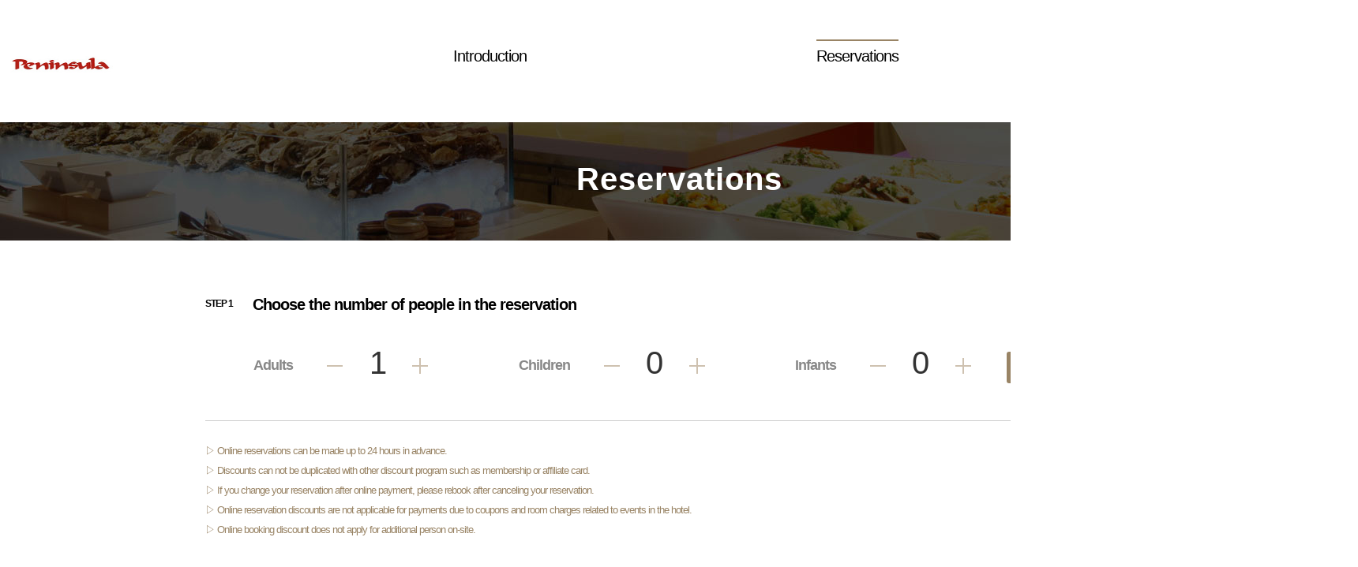

--- FILE ---
content_type: text/html;charset=UTF-8
request_url: https://restaurant.lottehotel.com/hp/rev/viewRevInsertForm.do;jsessionid=50F1A04EA23ECFAC94D74CD471C8AA56.TMS_PC1?selectedBizOfficeId=01&selectedBizChainId=16
body_size: 195636
content:













<!DOCTYPE html>
<html lang="ko">
<head>
	<!-- 20210406 JSPARK TMS GA 트랙킹 코드 추가 -->
	<!-- Google Tag Manager -->
	
	
		<script> window.dataLayer = window.dataLayer || []; </script>
		<script>
			
			<!-- 20221013 dongmin.na TMS GA ViewTagging / UserProperty -->
			viewTagging();
			viewUserProperty();

			function viewTagging() {
				var pageViewObj = new Object();

				pageViewObj.site_type = "레스토랑";
				pageViewObj.site_branch = 'LTUL';
				
				dataLayer = window.dataLayer || [];
				
				dataLayer.push({ field : null, items : null });
				
				dataLayer.push(pageViewObj);
			}
			
			function viewUserProperty() {
				var userProperty = new Object();
				
				userProperty.UserId = '';
				userProperty.user_uid = '';
				userProperty.user_device_type = 'PC';
				userProperty.user_age = 'U';
				userProperty.user_gender = 'U';
				userProperty.user_grade = 'U';
				userProperty.user_login_yn = 'N';
				userProperty.user_type = 'U';
				
				dataLayer = window.dataLayer || [];
				
				dataLayer.push({ field : null, items : null });
				
				dataLayer.push(userProperty);
			}
		</script>
		<!-- 2021 GA -->
		<!-- <script>(function(w,d,s,l,i){w[l]=w[l]||[];w[l].push({'gtm.start':
		new Date().getTime(),event:'gtm.js'});var f=d.getElementsByTagName(s)[0],
		j=d.createElement(s),dl=l!='dataLayer'?'&l='+l:'';j.async=true;j.src=
		'https://www.googletagmanager.com/gtm.js?id='+i+dl;f.parentNode.insertBefore(j,f);
		})(window,document,'script','dataLayer','GTM-MMKGB8H');</script> -->
		
		<!-- 2022 GA4 -->
		<script>(function(w,d,s,l,i){w[l]=w[l]||[];w[l].push({'gtm.start':
		new Date().getTime(),event:'gtm.js'});var f=d.getElementsByTagName(s)[0],
		j=d.createElement(s),dl=l!='dataLayer'?'&l='+l:'';j.async=true;j.src=
		'https://www.googletagmanager.com/gtm.js?id='+i+dl;f.parentNode.insertBefore(j,f);
		})(window,document,'script','dataLayer','GTM-MKB4929');</script>
	
	<!-- End Google Tag Manager -->   
	

    






 
 
	<meta charset="UTF-8">
    <meta name="viewport" content="width=device-width, initial-scale=1.0">
    <meta http-equiv="X-UA-Compatible" content="ie=edge">
    <meta name="format-detection" content="telephone=no"/><!-- 익스 플로러 전화번호 자동 링크 -->
    
 		
 			 <title>LOTTE HOTELS & RESORT</title>
 		
 		
	
                    		
   
    <!-- <link rel="stylesheet" type="text/css" href="../css/hp/jquery.bxslider.css"> -->
    <link rel="stylesheet" type="text/css" href="/css/hp/common.css;jsessionid=744E0BDE9F14212BED96E9CBDE33007C.TMS_PC1">
    <link href='/css/hp/fullcalendar.min.css;jsessionid=744E0BDE9F14212BED96E9CBDE33007C.TMS_PC1' rel='stylesheet' />
	<link href='/css/hp/fullcalendar.print.min.css;jsessionid=744E0BDE9F14212BED96E9CBDE33007C.TMS_PC1' rel='stylesheet' media='print' />
	<link href='/css/hp/scheduler.min.css;jsessionid=744E0BDE9F14212BED96E9CBDE33007C.TMS_PC1' rel='stylesheet' />
	<link rel="stylesheet" type="text/css" href="/css/hp/jquery.fancybox-thumbs.css;jsessionid=744E0BDE9F14212BED96E9CBDE33007C.TMS_PC1">
	<link rel="stylesheet" type="text/css" href="/css/hp/jquery.fancybox.css;jsessionid=744E0BDE9F14212BED96E9CBDE33007C.TMS_PC1">
	<link rel="stylesheet" type="text/css" href="/css/hp/jquery.fancybox-buttons.css;jsessionid=744E0BDE9F14212BED96E9CBDE33007C.TMS_PC1" />
	<link rel="stylesheet" type="text/css" href="/css/hp/hpDev.css;jsessionid=744E0BDE9F14212BED96E9CBDE33007C.TMS_PC1" />
	
    <script src="/js/hp/jquery-3.7.1.min.js;jsessionid=744E0BDE9F14212BED96E9CBDE33007C.TMS_PC1" type="text/javascript"></script>
    <script src="/js/hp/jquery.bxslider.min.js;jsessionid=744E0BDE9F14212BED96E9CBDE33007C.TMS_PC1" type="text/javascript"></script>
    <script src="/js/cm/cmdev.js;jsessionid=744E0BDE9F14212BED96E9CBDE33007C.TMS_PC1?contextPath=/;jsessionid=744E0BDE9F14212BED96E9CBDE33007C.TMS_PC1&version=20240112" type="text/javascript"></script>
    <script src="/js/cm/jquery.fileDownload.js;jsessionid=744E0BDE9F14212BED96E9CBDE33007C.TMS_PC1" type="text/javascript" ></script>
    <script src="/js/hp/handlebars-v4.0.12.js;jsessionid=744E0BDE9F14212BED96E9CBDE33007C.TMS_PC1" type="text/javascript"></script>
    <script src='/js/hp/moment.min.js;jsessionid=744E0BDE9F14212BED96E9CBDE33007C.TMS_PC1'></script>
	<script src='/js/hp/fullcalendar.js;jsessionid=744E0BDE9F14212BED96E9CBDE33007C.TMS_PC1'></script>
	<script src='/js/hp/scheduler.js;jsessionid=744E0BDE9F14212BED96E9CBDE33007C.TMS_PC1'></script>
	<script src='/js/hp/iscroll.js;jsessionid=744E0BDE9F14212BED96E9CBDE33007C.TMS_PC1' type="text/javascript"></script><!-- 12-18 추가 -->
	<script src='/js/hp/jquery.bxslider.min.js;jsessionid=744E0BDE9F14212BED96E9CBDE33007C.TMS_PC1' type="text/javascript"></script>
	<script src="/js/hp/jquery.fancybox.js;jsessionid=744E0BDE9F14212BED96E9CBDE33007C.TMS_PC1" type="text/javascript"></script>
	<script src="/js/hp/jquery.fancybox-thumbs.js;jsessionid=744E0BDE9F14212BED96E9CBDE33007C.TMS_PC1" type="text/javascript"></script>
	<script src="/js/hp/jquery.fancybox-buttons.js;jsessionid=744E0BDE9F14212BED96E9CBDE33007C.TMS_PC1" type="text/javascript" ></script>
	<script src="https://ssl.daumcdn.net/dmaps/map_js_init/postcode.v2.js"></script><!-- 다음지도 -->
	<script src="/js/cm/jquery-barcode.js;jsessionid=744E0BDE9F14212BED96E9CBDE33007C.TMS_PC1" type="text/javascript"></script>
	







<script type="text/javascript">
//영업장ID List 조회
function gn_getBizOfficeIdList(type, $bizChainCombo, $bizOfficeCombo){
	var jobj = new Object();
	 jobj.bizChainId=$bizChainCombo.val();

	 $.util.sendObjToJson("/cm/cmm/selectOfficeIdList.do;jsessionid=744E0BDE9F14212BED96E9CBDE33007C.TMS_PC1",jobj,
		function(json){ 
		    if(json.resultCode == "ok"){
		    	var bizOfficeIdList = json.resultList;
			    $bizOfficeCombo.empty();
			    if(type == "SELECTALL"){
			    	$bizOfficeCombo.append('<option value="">All</option>');
			    }else if(type == "SELECTREQUIRED"){
			    	$bizOfficeCombo.append('<option value="">Make a selection</option>');
			    }
			    
			    for(var i = 0; i < bizOfficeIdList.length ; i++){
			
			    	$bizOfficeCombo.append("<option value='"+bizOfficeIdList[i].codeCd+"'>"+bizOfficeIdList[i].codeNm+"</option>");
			    }
		    }
	 	},
	 	function(request,status,error){
	 		alert("code:"+request.status+"\n"+"message:"+request.responseText+"\n"+"error:"+error);
	 	},true,"GET"
	);
}


</script>
</head>
<body>
	<!-- Google Tag Manager (noscript) -->
	
	
		<!-- 2021 GA -->
		<!-- <noscript><iframe src="https://www.googletagmanager.com/ns.html?id=GTM-MMKGB8H" 
		height="0" width="0" style="display:none;visibility:hidden"></iframe></noscript> -->
		
		<!-- 2022 GA4 -->
		<noscript><iframe src="https://www.googletagmanager.com/ns.html?id=GTM-MKB4929"
		height="0" width="0" style="display:none;visibility:hidden"></iframe></noscript>
	
	<!-- End Google Tag Manager (noscript) -->

    <div class="wrap">
        <!-- header -->
        
         










 

				<script type="text/javascript">
				(function(){
					jQuery(document).ready(function() {
						$("#selectedLangSpan").text($(".changeLangLi.on").text());
						//로그인
						$("#doLoginHref").on("click", function(){
							var loginUrl = "/hp/cmm/pub/viewLogin.do;jsessionid=744E0BDE9F14212BED96E9CBDE33007C.TMS_PC1";
							 $.util.sendObjToJson(loginUrl,null,
								function(html){ 
				    				$("#hiddenAreaDiv").html(html);
					 			},
					 			function(request,status,error){
					 				alert("code:"+request.status+"\n"+"message:"+request.responseText+"\n"+"error:"+error);
					 			},
					 			true,"GET","html"
					 		);
						});
						//로그아웃
						$("#doLogoutHref").on("click", function(){
							var loginUrl = "/hp/cmm/pub/viewLogout.do;jsessionid=744E0BDE9F14212BED96E9CBDE33007C.TMS_PC1";
							function setCookie(name, value, exp) {
								  var date = new Date();
								  date.setTime(date.getTime() + exp*24*60*60*1000);
								  document.cookie = name + '=' + value + ';expires=' + date.toUTCString() + ';path=/';
							}
							if ($(".changeLangLi.on > .changeLang").attr('data-lang') != null) {
								setCookie('tmsLanguage', $(".changeLangLi.on > .changeLang").attr('data-lang'), 0.125);	
							}
							 $.util.sendObjToJson(loginUrl,null,
								function(html){ 
				    				$("#hiddenAreaDiv").html(html);
					 			},
					 			function(request,status,error){
					 				alert("code:"+request.status+"\n"+"message:"+request.responseText+"\n"+"error:"+error);
					 			},
					 			true,"GET","html"
					 		);
						});
						
						
						/* 20230322 JSPARK TMS MS HP GA 추가 수정 개발 - 미사용 URL 
						//나의 예약조회 이동
						$("#doMyResvHref").on("click", function(){
							location.href="/hp/res/viewRevSearchForm.do;jsessionid=744E0BDE9F14212BED96E9CBDE33007C.TMS_PC1?selectedBizOfficeId=01&selectedBizChainId=16";
						}); */
						
						//다국어 변환 버튼 클릭 시
						$(".changeLang").on("click", function(){
							var redirectUriList = [
								{"targetUrl": "/hp/rev/viewRevInsertMenuForm.do", "redirectUrl" : "/hp/rev/viewRevInsertForm.do" },
								{"targetUrl": "/hp/rev/viewRevInsertRevInfoForm.do", "redirectUrl" : "/hp/rev/viewRevInsertForm.do" },
								//{"targetUrl": "/hp/res/selectResCompPaymentDtlByMy.do", "redirectUrl" : "/hp/res/viewRevSearchForm.do" } // 20230322 JSPARK TMS MS HP GA 추가 수정 개발 - 미사용 URL
							  ];
							// 컨텍스트 패스
							var contextPath = "";
							// 현재 URI
							var uriPath = location.pathname;
							// 파라미터 ?key=value
							var queryString = location.search;
							// 언어 파라미터가 있을 경우 제거 처리
							queryString = queryString.replace(/(\?|&)language=[^\?&=]*/g,"");
							
							var selectedBizChainId = '16';
							var selectedBizOfficeId = '01';
							
							// 클릭한 언어
							var lang = $(this).data("lang")+"";
							
							// 이동할 URI
							var redirectUri = "";
							
							// 이동 처리 여부
							var locationYn = false;
							
							for (var i in redirectUriList) {
								if ($.trim(contextPath+redirectUriList[i].targetUrl) == uriPath){
									redirectUri = $.trim(contextPath+redirectUriList[i].redirectUrl);
									locationYn = true;
									location.href = redirectUri+"?selectedBizChainId="+selectedBizChainId+"&selectedBizOfficeId="+selectedBizOfficeId+"&language="+lang;
								}
							}
							
							if (!locationYn) {
								redirectUri = $.trim(uriPath);
								if (queryString != "") {
									location.href = redirectUri+queryString+"&language="+lang;
								} else {
									location.href = redirectUri+"?language="+lang;
								}
							}
							
							//var lang = $(this).data("lang")+"";
							//var currentHref = location.href;
							//var removedLocation = currentHref.replace(/(\?|&)language=[^\?&=]*/g,"");
							//if(removedLocation.indexOf("?") != -1){
							//	location.href = removedLocation+"&language="+lang;
							//}else{
							//	location.href = removedLocation+"?language="+lang;
							//}
						});
	
					});

				})();
			</script> 
			<div class="header">
	 			<div class="global-wrap">
	 				<div style="display: none" id="hiddenAreaDiv"></div>
	                <div class="header-top-menu">
	                    <ul>
	                    	
	                    	
	                            <li><a href="javascript:void(0);" id="doLoginHref" >Login</a></li>
	                        
	                        
	                        
	                        <li>
	                            <div class="lang-wrap">
	                                <span class="lang-select sp-a" id="selectedLangSpan">
	                                 
			                             	
			                                
			                             	
			                             		 English
			                             	
			                                
	                                </span>
	                                <div class="lang-box">
	                                    <ul class="lang">
	                                        
			                             	
			                             		 <li class="changeLangLi" ><a href="javascript:void(0);" class="changeLang" data-lang="ko">한국어</a></li>
			                             	
			                             	
			                                
			                             	
			                             	
			                             		 <li class="changeLangLi on"><a href="javascript:void(0);" class="changeLang" data-lang="en">English</a></li>
			                             	
			                                
	                                    </ul>
	                                    <span class="close sp-bg">닫기</span>
	                                </div>
	                            </div>
	                        </li>
	                    </ul>
	                </div>
	                <div class="main-square">
	                	
	                    	<h1><a href="/hp/rev/viewRevInsertForm.do;jsessionid=744E0BDE9F14212BED96E9CBDE33007C.TMS_PC1?selectedBizOfficeId=01&selectedBizChainId=16"><img src="/cm/cmm/downImgFile.do;jsessionid=744E0BDE9F14212BED96E9CBDE33007C.TMS_PC1?sgbn=RBM&sysFileNm=CI_202011120811549671.jpg&ssgbn=20201112&orgFileNm=180708-29-180-din-world-hotel.jpg" alt="logo" onerror="this.src='/img/hp/common/logo.png;jsessionid=744E0BDE9F14212BED96E9CBDE33007C.TMS_PC1'"></a></h1>
	                    
	                </div>
	                
	                <div class="document-wrap">
	                    <div class="gnb">
	                        <ul>
	                        	
	                        		
	                        		
	                        		
			                        	
			                            
			                            	<li><a href="/hp/hpm/selectHpmMainView.do;jsessionid=744E0BDE9F14212BED96E9CBDE33007C.TMS_PC1?selectedBizOfficeId=01&selectedBizChainId=16">Introduction</a></li>
			                            
		                            
	                            
	                        		
	                        		
	                        		
			                        	
			                            	<li class="on"><a href="/hp/rev/viewRevInsertForm.do;jsessionid=744E0BDE9F14212BED96E9CBDE33007C.TMS_PC1?selectedBizOfficeId=01&selectedBizChainId=16">Reservations</a></li>
			                            
			                            
		                            
	                            
	                        		
	                        		
	                        		
	                            
	                        		
	                        		
	                        		
	                            
	                        		
	                        		
	                        		
	                            
	                        		
	                        		
	                        		
	                            
	                        </ul>
	                    </div>
	                </div>
	            </div>
            </div> 

        <!-- // header -->
        <!-- container -->
        <div class="container">
            







<style>
	 .thumb .menuThumbImg{
	    width: 72px;
	    /* border: solid 3px #dfdfdf;
	    z-index: 2;
	    display: inline;
	    position: absolute;
	    top: 10px;
	    cursor: pointer;
	    float: right;
	    left: 70%;
	    border-radius: 7px;
	    -moz-border-radius: 7px;
	    -khtml-border-radius: 7px;
	    -webkit-border-radius: 100px;
	    opacity:0.5;*/
	}
	.disabledBtn{
		 /* opacity: 0.3;*/
		 /*background-color: #ddd; */
		cursor: none !important ;
		display: none !important ;
	}
	.menu-wrap .count-wrap button:hover {
	    opacity: 0.3;
		background-color: #ddd; 
		cursor: auto;
		
	}
	.thumb{
		    float: left;
    width: 85px;
    height: 50px;
      cursor: pointer;

	}
	.icon{
		    position: absolute;
   top: 38px;
    right: 18%;
    cursor: pointer;

	}
	.menuDtlIcon{
		width: 80px;
		height: 30px;
		background: url(../../img/hp/common/sp-pc-front.png) no-repeat;
		font-size: 15px;
		left: -50px;
		/* text-indent: -99999999px; */
		z-index: 1;
		background-position: -950px -150px;
		text-align: right;
		padding-top: 1px;
	}
	/*2020-08-03 Hongjoon 고객 동의 화면 중 간격 수정*/
	.agreement-check.New{
		margin-bottom: 40px;
	}   
	</style>					
					
					<script type="text/javascript">
						jQuery(document).ready(function(){
							fnCalendarSet();

							//방문인원 선택 - 가격 확인하기 후에 다시 방문인원 선택할시 초기화
							$("button[name=plusBtn], button[name=minusBtn]").on("click", function(){
								var num = $(this).parent().children('.num').text();
								if($("#searchYn").val() == "Y"){
									if(confirm('If you change the number of visitors, the entry will be reset. Do you want to continue?')){
										fnReset("N");
										$("#searchPromNo").val("");
										if($(this).attr("name") == "plusBtn"){
								            num ++;
										}else{
								            num --;
								            if (num <= 0) {
								                num = 0;
								            }
										}
										$(this).parent().children('.num').text(num);
							            if($(this).parent().children("[name*='pplCnt']").length){
											$(this).parent().children("[name*='pplCnt']").val(num);	
										}
									}else{
										return false;
									}

								}else{
									$("#searchYn").val("N");
									if($(this).attr("name") == "plusBtn"){
							            num ++;
									}else{
							            num --;
							            if (num <= 0) {
							                num = 0;
							            }
									}
									$(this).parent().children('.num').text(num);
						            if($(this).parent().children("[name*='pplCnt']").length){
										$(this).parent().children("[name*='pplCnt']").val(num);	
									}
								}

							});

							//가격 확인하기
							$("#selectBizAmt, #searchAllBtn, #searchLawBtn").on("click", function(){
								if($(this).attr("id") == "selectBizAmt" || $(this).attr("id") == "searchAllBtn" ){
									$("#searchLaw").css("display", "");
									$("#searchAll").css("display", "none");
									$("#searchLawYn").val("N");
								}else if($(this).attr("id") == "searchLawBtn"){
									$("#searchLaw").css("display", "none");
									$("#searchAll").css("display", "");
									$("#searchLawYn").val("Y");
								}
								fnReset("Y");
								$("#searchPromNo").val("");
								var num = 0;
								$(".main-count-wrap").children(".num").each(function(){
									num += parseInt($(this).text());
								});
								$("#pplCntNum").val(num);
								if(num > 0){
									var searchStartDate = $("td[class^='fc-day fc-widget-content']:first").data().date;
									var searchEndDate = $("td[class^='fc-day fc-widget-content']:last").data().date;
									$("#searchStartDate").val(searchStartDate);
									$("#searchEndDate").val(searchEndDate);
									var searchLawYn = $("#searchLawYn").val();
									$("#searchLawYn").val("N");
									$("#insertForm").attr("action", "/hp/rev/selectRevBizdaysList.do;jsessionid=744E0BDE9F14212BED96E9CBDE33007C.TMS_PC1");
									$("#insertForm").submitFormToJson(
										function(json){
											if(json.resultCode == "ok"){
												$(".price-list ul").html("");
												//영업시간 및 예약불가 안내 셋팅
												$("#mealTime").remove();
												var set = "";
												set += "<div class='schedule-select-area' id='mealTime'><ul class='icon-area'>";
												if(json.hpmMain.hotRecmUseYn == 'Y'){ 
													set += "<li><img src='/img/hp/common/c_icon02.png;jsessionid=744E0BDE9F14212BED96E9CBDE33007C.TMS_PC1'>Hot! Recommended</li>";
												}
												if(json.hpmMain.almostSoldOutUseYn == 'Y'){ 
													set += "<li><img src='/img/hp/common/c_icon01.png;jsessionid=744E0BDE9F14212BED96E9CBDE33007C.TMS_PC1'>Deadline approaching</li>";
												}
												if(json.hpmMain.freeSeatDispYn == 'Y'){ //잔여좌석표기사용여부 
													set += "<li>Number inside ( ) refers to remaining seats</li>";
												}
												set += "</ul><div class='right-area'><ul><li><p class='time'>Business Hours</p>";
												if(json.bizHourList != null){
													set += "<div class='calendar-text'><ul>";
													for(var i = 0; i < json.bizHourList.length; i++){
														set += "<li class='t"+json.bizHourList[i].dispColorSeq+"'><a href='javascript:void(0)'>"+json.bizHourList[i].bizHoursNm+"</a></li>";
													}
													set += "</ul><span class='close'>Close</span></div></li>";
												}
												set += "<li><p class='holiday'>Closed</p></li>";
												set += "<li><p class='unable'>Reservation not available</p></li>";
												set += "<li><p class='promotion'>Promotion period</p></li>";
												set += "</ul></div></div>";
												$(".fc-toolbar").after(set);
												
												var resv = "";
												var checkDay = "";
												for(var i = 0; i < json.resultList.length; i++){
													var check = "";
													// 과거일 / 미래일 / 휴무일
													if($("td[class^='fc-day fc-widget-content'][data-date='"+json.resultList[i].bizDay+"']").hasClass("fc-past") == true 
															|| $("td[class^='fc-day fc-widget-content'][data-date='"+json.resultList[i].bizDay+"']").hasClass("fc-other-month") == true
															|| json.resultList[i].offDayYn == 'Y' || json.resultList[i].bizHoursNo == null || json.resultList[i].resvInfoYn == 'N'){
														check = "A";
													}
													if(check == "A"){ //예약불가일
														if($("td[class^='fc-day fc-widget-content'][data-date='"+json.resultList[i].bizDay+"']").children(".disabled01").length == 0){
															$("td[class^='fc-day fc-widget-content'][data-date='"+json.resultList[i].bizDay+"']").html("<div class='disabled01'></div>");
														}
													}else if(json.resultList[i].promYn == 'Y' && num >= json.resultList[i].promMinPplCnt && json.resultList[i].promMaxPplCnt >= num
																&& json.resultList[i].resvInfoYn == 'Y' && json.resultList[i].resvUseYn == 'Y'){ //프로모션
														if($("#searchPromNo").val() == ""){
															if($("td[class^='fc-day fc-widget-content'][data-date='"+json.resultList[i].bizDay+"']").children(".bg02").length == 0){
																$("td[class^='fc-day fc-widget-content'][data-date='"+json.resultList[i].bizDay+"']").html("<div class='bg02'></div>");
															}
														}else{
															if(json.resultList[i].searchPromCnt > 0){
																if($("td[class^='fc-day fc-widget-content'][data-date='"+json.resultList[i].bizDay+"']").children(".bg02").length == 0){
																	$("td[class^='fc-day fc-widget-content'][data-date='"+json.resultList[i].bizDay+"']").html("<div class='bg02'></div>");
																}		
															}
														}
													}else if(json.resultList[i].resvUseYn == 'N' && resv != json.resultList[i].bizDay){ //관리자 전체 매진
														if($("td[class^='fc-day fc-widget-content'][data-date='"+json.resultList[i].bizDay+"']").children(".bg03").length == 0){
															$("td[class^='fc-day fc-widget-content'][data-date='"+json.resultList[i].bizDay+"']").html("<div class='bg03'></div>");
														}
													}else{
														if($("td[class^='fc-day fc-widget-content'][data-date='"+json.resultList[i].bizDay+"']").children(".bg03").length != 0){
															$("td[class^='fc-day fc-widget-content'][data-date='"+json.resultList[i].bizDay+"']").html("");
														}
													}
													
													if(checkDay != "" && checkDay != json.resultList[i].bizDay){
														if($("td[class^='fc-day fc-widget-content'][data-date='"+checkDay+"']").children(".bg03").length != 0){
															$(".price-list ul[data-date='"+checkDay+"']").html("");
														}
													}
													
													checkDay = json.resultList[i].bizDay;
													
													if(json.resultList[i].resvUseYn == 'Y'){
														resv = json.resultList[i].bizDay;
													}
													
													if(searchLawYn == "Y"){
														$("#searchLawYn").val("Y");
													}
													if($("#searchLawYn").val() != "Y"){
														if(check != "A" &&  json.resultList[i].resvDistCnt > 0){
															var targetUl = $(".price-list ul[data-date='"+json.resultList[i].bizDay+"']");
															var bizInfo = "";
															var amt = "";
															if(json.hpmMain.officeTypeCd == '01'){
																if(json.resultList[i].salesPrice> 0){
																	amt += fnComma(json.resultList[i].salesPrice)+" WON";
																}else{
																	amt += "0 WON";	
																}
															}else{
																amt += json.resultList[i].bizHoursNm;
															}
															var searchSelectedDay = json.resultList[i].bizDay+json.resultList[i].bizHoursNo+json.resultList[i].bizDaysHoursRegNo;
															bizInfo += "<li data-date ='" +searchSelectedDay+"'";
															if($("#searchSelectedDay").val() == searchSelectedDay){
																bizInfo += "class='color'";
															}
															bizInfo += ">";
															bizInfo += "<span class='dot dot"+ json.resultList[i].dispColorSeq + "'></span>";
															if($("#searchPromNo").val() == ""){
																if(json.resultList[i].soldOutYn == 'Y' || json.resultList[i].resvUseYn == 'N'){
																	bizInfo += "<a class='through'>";
																}else if(json.resultList[i].pplExceedNotResvYn == 'Y' || json.resultList[i].resvPosibleYn == 'N'){
																	bizInfo += "<a><span>";
																}else{
																	bizInfo += "<a href=javascript:selectedBizDay(&#39;"+json.resultList[i].bizChainId+"&#39;,&#39;"+json.resultList[i].bizOfficeId+"&#39;,&#39;"+json.resultList[i].bizDay+"&#39;,&#39;" +json.resultList[i].bizHoursNo+"&#39;,&#39;"+json.resultList[i].bizDaysHoursRegNo+"&#39;,&#39;"+json.resultList[i].minResvPplCnt+"&#39;,&#39;"+json.resultList[i].maxResvPplCnt+"&#39;)>";
																}
															}else{
																if(json.resultList[i].searchPromCnt > 0){
																	if(json.resultList[i].soldOutYn == 'Y' || json.resultList[i].resvUseYn == 'N'){
																		bizInfo += "<a class='through'>";
																	}else if(json.resultList[i].pplExceedNotResvYn == 'Y' || json.resultList[i].resvPosibleYn == 'N'){
																		bizInfo += "<a><span>";
																	}else{
																		bizInfo += "<a href=javascript:selectedBizDay(&#39;"+json.resultList[i].bizChainId+"&#39;,&#39;"+json.resultList[i].bizOfficeId+"&#39;,&#39;"+json.resultList[i].bizDay+"&#39;,&#39;" +json.resultList[i].bizHoursNo+"&#39;,&#39;"+json.resultList[i].bizDaysHoursRegNo+"&#39;,&#39;"+json.resultList[i].minResvPplCnt+"&#39;,&#39;"+json.resultList[i].maxResvPplCnt+"&#39;)>";
																	}
																}else{
																	bizInfo += "<a><span>";
																}
															}
															
															bizInfo += amt;
															if(json.hpmMain.freeSeatDispYn == 'Y'){
																bizInfo += "("+json.resultList[i].remainResvCnt + ")";
															}
															
															if($("#searchPromNo").val() == ""){
																if(json.resultList[i].pplExceedNotResvYn == 'Y' || json.resultList[i].resvPosibleYn == 'N'){
																	bizInfo += "</span>";
																}	
															}else{
																if(json.resultList[i].searchPromCnt > 0){
																	if(json.resultList[i].pplExceedNotResvYn == 'Y' || json.resultList[i].resvPosibleYn == 'N'){
																		bizInfo += "</span>";
																	}	
																}else{
																	bizInfo += "</span>";
																}
															}
															
															if(json.resultList[i].almostSoldOutYn == 'Y'){
																bizInfo += " <span class='icon'><img src='/img/hp/common/c_icon01.png;jsessionid=744E0BDE9F14212BED96E9CBDE33007C.TMS_PC1'></span>";
															}
															if(json.resultList[i].hotRecmYn == 'Y' && json.resultList[i].almostSoldOutYn == 'N'){
																bizInfo += " <span class='icon'><img src='/img/hp/common/c_icon02.png;jsessionid=744E0BDE9F14212BED96E9CBDE33007C.TMS_PC1'></span>";
															}
															bizInfo += "</a></li>";
															if(json.resultList[i].resvInfoYn == 'Y'){
																if(json.hpmMain.officeTypeCd >= '02'){
																	targetUl.append(bizInfo);	
																}else if(json.hpmMain.officeTypeCd == '01' && json.resultList[i].salesPrice != null){
																	targetUl.append(bizInfo);
																}	
															}
														}
													}
												}
												
												
												var $btn = $(".schedule-select-area .right-area .time"),
									            $box = $(".schedule-select-area .right-area .calendar-text"),
									            $close = $(".schedule-select-area .right-area .calendar-text .close");
									        
										        $btn.on("click", function(){
										            $box.show();
										        });

										        $close.on("click", function(){
										            $box.hide();
										        });
										        
										        $("#calendar").fullCalendar('render');
										        
										        if($("#searchLawYn").val() == "Y"){
										        	var searchLawDate = "";
										        	$("td[class^='fc-day fc-widget-content']").each(function(){
										        		if($(this).html() == "" || $(this).children(".bg02").length > 0){
										        			searchLawDate += $(this).data().date + ",";	
										        		}
										        	});
										        	searchLawDate = searchLawDate.slice(0, -1);
										        	$("#searchLawDate").val(searchLawDate);
										        	$("#insertForm").attr("action", "/hp/rev/selectRevBizdaysList.do;jsessionid=744E0BDE9F14212BED96E9CBDE33007C.TMS_PC1");
													$("#insertForm").submitFormToJson(
														function(json){
															if(json.resultCode == "ok"){
																for(var i = 0; i < json.resultList.length; i++){
																	var chk = "";
																	// 과거일 / 미래일 / 휴무일
																	if($("td[class^='fc-day fc-widget-content'][data-date='"+json.resultList[i].bizDay+"']").hasClass("fc-past") == true 
																			|| $("td[class^='fc-day fc-widget-content'][data-date='"+json.resultList[i].bizDay+"']").hasClass("fc-other-month") == true
																			|| json.resultList[i].offDayYn == 'Y' || json.resultList[i].bizHoursNo == null || json.resultList[i].resvInfoYn == 'N'){
																		chk = "A";
																	}
																	
																	if(chk != "A" && json.resultList[i].resvDistCnt > 0){
																		var targetUl = $(".price-list ul[data-date='"+json.resultList[i].bizDay+"']");
																		var bizInfo = "";
																		var amt = "";
																		if(json.hpmMain.officeTypeCd == '01'){
																			if(json.resultList[i].salesPrice> 0){
																				amt += fnComma(json.resultList[i].salesPrice)+" WON";
																			}else{
																				amt += "0 WON";
																			}
																		}else{
																			amt += json.resultList[i].bizHoursNm;
																		}
																		var searchSelectedDay = json.resultList[i].bizDay+json.resultList[i].bizHoursNo+json.resultList[i].bizDaysHoursRegNo;
																		bizInfo += "<li data-date ='" +searchSelectedDay+"'";
																		if($("#searchSelectedDay").val() == searchSelectedDay){
																			bizInfo += "class='color'";
																		}
																		bizInfo += ">";
																		bizInfo += "<span class='dot dot"+ json.resultList[i].dispColorSeq + "'></span>";
																		if($("#searchPromNo").val() == ""){
																			if(json.resultList[i].soldOutYn == 'Y' || json.resultList[i].resvUseYn == 'N'){
																				bizInfo += "<a class='through'>";
																			}else if(json.resultList[i].pplExceedNotResvYn == 'Y' || json.resultList[i].resvPosibleYn == 'N'){
																				bizInfo += "<a><span>";
																			}else{
																				bizInfo += "<a href=javascript:selectedBizDay(&#39;"+json.resultList[i].bizChainId+"&#39;,&#39;"+json.resultList[i].bizOfficeId+"&#39;,&#39;"+json.resultList[i].bizDay+"&#39;,&#39;" +json.resultList[i].bizHoursNo+"&#39;,&#39;"+json.resultList[i].bizDaysHoursRegNo+"&#39;,&#39;"+json.resultList[i].minResvPplCnt+"&#39;,&#39;"+json.resultList[i].maxResvPplCnt+"&#39;)>";
																			}
																		}else{
																			if(json.resultList[i].searchPromCnt > 0){
																				if(json.resultList[i].soldOutYn == 'Y' || json.resultList[i].resvUseYn == 'N'){
																					bizInfo += "<a class='through'>";
																				}else if(json.resultList[i].pplExceedNotResvYn == 'Y' || json.resultList[i].resvPosibleYn == 'N'){
																					bizInfo += "<a><span>";
																				}else{
																					bizInfo += "<a href=javascript:selectedBizDay(&#39;"+json.resultList[i].bizChainId+"&#39;,&#39;"+json.resultList[i].bizOfficeId+"&#39;,&#39;"+json.resultList[i].bizDay+"&#39;,&#39;" +json.resultList[i].bizHoursNo+"&#39;,&#39;"+json.resultList[i].bizDaysHoursRegNo+"&#39;,&#39;"+json.resultList[i].minResvPplCnt+"&#39;,&#39;"+json.resultList[i].maxResvPplCnt+"&#39;)>";
																				}
																			}else{
																				bizInfo += "<a><span>";
																			}
																		}
																		
																		bizInfo += amt;
																		if(json.hpmMain.freeSeatDispYn == 'Y'){
																			bizInfo += "("+json.resultList[i].remainResvCnt + ")";
																		}
																		
																		if($("#searchPromNo").val() == ""){
																			if(json.resultList[i].pplExceedNotResvYn == 'Y' || json.resultList[i].resvPosibleYn == 'N'){
																				bizInfo += "</span>";
																			}	
																		}else{
																			if(json.resultList[i].searchPromCnt > 0){
																				if(json.resultList[i].pplExceedNotResvYn == 'Y' || json.resultList[i].resvPosibleYn == 'N'){
																					bizInfo += "</span>";
																				}	
																			}else{
																				bizInfo += "</span>";
																			}
																		}
																		
																		if(json.resultList[i].almostSoldOutYn == 'Y'){
																			bizInfo += " <span class='icon'><img src='/img/hp/common/c_icon01.png;jsessionid=744E0BDE9F14212BED96E9CBDE33007C.TMS_PC1'></span>";
																		}
																		if(json.resultList[i].hotRecmYn == 'Y' && json.resultList[i].almostSoldOutYn == 'N'){
																			bizInfo += " <span class='icon'><img src='/img/hp/common/c_icon02.png;jsessionid=744E0BDE9F14212BED96E9CBDE33007C.TMS_PC1'></span>";
																		}
																		bizInfo += "</a></li>";
																		if(json.resultList[i].resvInfoYn == 'Y'){
																			if(json.hpmMain.officeTypeCd >= '02'){
																				targetUl.append(bizInfo);	
																			}else if(json.hpmMain.officeTypeCd == '01' && json.resultList[i].salesPrice != null){
																				targetUl.append(bizInfo);
																			}	
																		}
																	}
																	
																}
																$("#calendar").fullCalendar('render');
															}
														}
													);
										        }
											}
										}
									);
									
								}else{
									alert('Select the number of people.');
									return false;
								}
							});

							//영업점별 가격 확인하기
							$("#selectedBizOffice").on("change", function(){
								if($(this).val() != ""){
									var lang = $(".changeLangLi.on > a").data('lang')+"";
									window.open("/hp/rev/viewRevInsertForm.do;jsessionid=744E0BDE9F14212BED96E9CBDE33007C.TMS_PC1?selectedBizChainId="+$("#selectedBizChainId").val()+"&selectedBizOfficeId="+$(this).val()+"&language="+lang, "width=800, height=700");
								}
							});

							//이용시간 선택
							$("#selectBizHoursNo").on("change", function(){
								var bizDaysHoursNoArray = new Array();
								bizDaysHoursNoArray = $(this).val().split("||");
								selectedBizDay($("#bizChainId").val(), $("#bizOfficeId").val(), $("#bizDay").val(), bizDaysHoursNoArray[0], bizDaysHoursNoArray[1], "", "");
							});
							
							//확인
							$("#confirmBtn").on("click", function(){
								//방문시간이 없는 경우도 에러
								if($.util.nvl($("#visitResvDateStr").val()) == ''){
									alert("There are no available sales times to reserve.");
									return false;
								}
								//판매수량 확인
								var orderCnt = 0; //메뉴 갯수
								var orderMinCnt = 0; //최소 주문 안되는 메뉴 수
								var orderMaxCnt = 0; //최대 주문수를 초과한 수 메뉴 수
								var orderMinCntMsg = 'The minimum quantity of #salesPriceNm menu is #orderMinCnt.';
								var orderMaxCntMsg = 'The maxmum quantity of #salesPriceNm menu is #orderMaxCnt.';
								$("input[name^='resvPayDetlList['").each(function(){
									if($(this).attr('name').indexOf("salesCnt") != -1){
										orderCnt += Number($(this).val());
										var orderMinCntObj = $(this).parent().find("input[name*='orderMinCnt']");
										var salesPriceNm = $(this).parent().find("input[name*='salesPriceNm']").val();
										//alert(orderMinCntObj.length +"/"+ orderMinCntObj.val() +"/"+ $(this).val() );
										if(orderMinCntObj.length > 0 && Number(orderMinCntObj.val()) > Number($(this).val())  &&  Number($(this).val()) > 0 ){
											alert(orderMinCntMsg.replace("#orderMinCnt",orderMinCntObj.val()).replace("#salesPriceNm",salesPriceNm));
											$(this).focus();
											orderMinCnt ++;
											return false ;
										}
										var orderMaxCntObj = $(this).parent().find("input[name*='orderMaxCnt']");
										if(orderMaxCntObj.length > 0 && Number(orderMaxCntObj.val()) < Number($(this).val())  &&  Number($(this).val()) > 0 ){
											alert(orderMaxCntMsg.replace("#orderMaxCnt",orderMaxCntObj.val()).replace("#salesPriceNm",salesPriceNm));
											$(this).focus();
											orderMaxCnt ++;
											return false ;
										}
									}
									
								});
								if(orderMinCnt > 0 || orderMaxCnt > 0 ){
									var offset = $("#menuSection").offset();
       								$('html, body').animate({scrollTop : offset.top}, 400);
									return false;
								}
					
								
								//Carry-Out 인경우 메뉴는 반드시 1개를 선택 해야함.
								if($("#bizHoursTypeCd").val() == "C"){
									if(orderCnt < 1){
										var offset = $("#menuSection").offset();
	       								$('html, body').animate({scrollTop : offset.top}, 400);
										alert("Please choose at least one menu for ordering.");
										return ;
									}
								}
								$("#resvPayAmt").val("");
								$("#deposit").val("");
								$("#allAmt").val("");
								$("#payPromAmt").val("");
								$("#resvAmtArea").html("");
								$("#promNm").val("");
								if($("input[name=selectPromNo]").length == 0){
									$("#promNo").val("")
								}else{
									$("#promNo").val($("input[name=selectPromNo]:checked").val());
								}
								
								$("input[name=resvPayMtdCd]").each(function(){
									$(this).prop("checked", false);
									$(this).parent().parent().parent().prop("class", "");
								});
								
								
								$("#insertForm").attr("action", "/hp/rev/selectRevResvPayDtlInfo.do;jsessionid=744E0BDE9F14212BED96E9CBDE33007C.TMS_PC1");
								$("#insertForm").submitFormToJson(
									function(json){
										//실패 한경우
										if(json.resultCode == "fail"){
											
											var resultAct = json.resultAct;
											if("alert" == resultAct ){
												alert(json.resultMsg);
											}
											//상세 메시지 출력 필요
											else if("alertAll" == resultAct ){
												alert(json.resultMsg + "\n" + json.resultData[0].resultDtlMsg );
											}
											//영업정보 비활성화에 따른 새로고침
											else if("reload" == resultAct ){
												alert(json.resultMsg);
												location.reload(true);
											}
										}else if(json.resultCode == "ok"){
											$("#searchAmtYn").val("Y");
											//가격정보
											var amtArea = "";
											var payArea = "";
											amtArea += "<div class='bill-wrap'><div class='bill-table'><table><caption>Table</caption>";
											amtArea += "<colgroup><col width='*'><col width='33%'><col width='20%'></colgroup>";
											amtArea += "<thead><tr><th>Category</th><th>Quantity</th>";
											amtArea += "<th>Final price</th></tr></thead>";
											amtArea += "<tfoot><tr><td colspan='3'><div class='total-price'><ul>";
											if(json.promInfo != null){
												if(json.promInfo.promTypeCd == 'PA' || json.promInfo.promTypeCd == 'PO'){
													amtArea += "<li>"+json.promInfo.promNm+"</li>";	
													$("#promNm").val(json.promInfo.promNm)
												}
											}
											if(json.payPromAmt > 0){
												amtArea += "<li><div class='price'><span class='tit'>Total product sum</span><strong class='prc'>";
												amtArea += fnComma(json.allAmt)+" WON";
												amtArea += "</strong></div><div class='discount sp-b'><span class='tit'>Discount amount</span><strong class='prc'>";
												amtArea += "- " + fnComma(json.payPromAmt)+" WON"+"</strong></div><div class='total sp-b'> ";
											}else{
												amtArea += "<div class='total'>";
											}
											amtArea += "<span class='tit'>Total order amount</span><strong class='prc'>";
											amtArea += fnComma(json.resvAmt)+" WON";
											amtArea += "</strong></div></li></ul></div></td></tr></tfoot><tbody>";
											payArea += amtArea;
											if(json.payDetlList.length > 0){
												var pay = 0;
												for(var i = 0; i < json.payDetlList.length; i++){
													if(json.payDetlList[i].salesCnt > 0){
														amtArea += "<tr><td>";
														payArea += "<tr><td>";
														amtArea += json.payDetlList[i].salesPriceNm;
														payArea += json.payDetlList[i].salesPriceNm;
														if(json.payDetlList[i].promNo != "" && json.payDetlList[i].menuType != "PROM"){
															amtArea += "(" + json.payDetlList[i].promNm + ")";
															payArea += "(" + json.payDetlList[i].promNm + ")";
														}
														amtArea += "</td><td>";
														payArea += "</td><td>";
														amtArea += json.payDetlList[i].salesCnt;
														payArea += json.payDetlList[i].salesCnt;
														amtArea += "</td><td>";
														payArea += "</td><td>";
														if(json.payDetlList[i].promNo != "" && json.payDetlList[i].menuType != "PROM"){
															amtArea += "<span class='dsc'>";
															payArea += "<span class='dsc'>";
															amtArea += fnComma(json.payDetlList[i].salesPrice * json.payDetlList[i].salesCnt);
															payArea += fnComma(json.payDetlList[i].salesPrice * json.payDetlList[i].salesCnt);
															amtArea += "</span>";
															payArea += "</span>";
														}
														amtArea += fnComma(json.payDetlList[i].salesAmt)+" WON";
														payArea += fnComma(json.payDetlList[i].salesAmt)+" WON";
														amtArea += "</td>";
														payArea += "</td>";
														amtArea += "<input type='hidden' name='payDetlList["+ pay +"].menuType' value ='"+json.payDetlList[i].menuType+"'/>";
														amtArea += "<input type='hidden' name='payDetlList["+ pay +"].basePriceNo' value ='"+json.payDetlList[i].basePriceNo+"'/>";
														amtArea += "<input type='hidden' name='payDetlList["+ pay +"].salesPriceNo' value ='"+json.payDetlList[i].salesPriceNo+"'/>";
														amtArea += "<input type='hidden' name='payDetlList["+ pay +"].salesPrice' value ='"+json.payDetlList[i].salesPrice+"'/>";
														amtArea += "<input type='hidden' name='payDetlList["+ pay +"].salesCnt' value ='"+json.payDetlList[i].salesCnt+"'/>";
														amtArea += "<input type='hidden' name='payDetlList["+ pay +"].salesAmt' value ='"+json.payDetlList[i].salesAmt+"'/>";
														amtArea += "<input type='hidden' name='payDetlList["+ pay +"].promNo' value ='"+json.payDetlList[i].promNo+"'/>";
														amtArea += "</tr>";
														payArea += "</tr>";
														
														pay++;
													}
												}
											}else{
												amtArea += "<tr><td colspan='3'>There are no products selected.</td></tr>";
												payArea += "<tr><td colspan='3'>There are no products selected.</td></tr>";
											}
											
											amtArea += "</tbody></table></div></div>";
											$("#payArea").html(payArea);
											amtArea += "<div class='board-area txt-l'>";
					                        amtArea += "<p class='txt-gstar'>This is the final price with discount.</p>";
					                        amtArea += "<p class='txt-gstar'>When applying the payment amount promotion, it will be indicated in the estimated payment amount below.</p>";
					                        amtArea += "</div>";
											
											$("#resvPayAmt").val(json.resvAmt);
											$("#allAmt").val(json.allAmt);
											$("#payPromAmt").val(json.payPromAmt);
											if(json.payDetlList.length > 0){
												$("#resvAmtArea").html(amtArea);	
											}
											$("#section2").css("display", "");
											
											//룸INFO
											if(json.bizDayHours.roomUseFeeNo != ""){
												if(json.roomGuide == null && json.bizRoomList.length == 0){
													$("#room").css("display", "none");
												}else{
													$("#room").css("display", "");
													if(json.roomGuide != null){
														if(json.roomGuide.roomUseFeeGuide != null && json.roomGuide.roomUseFeeGuide != ""){
															var roomInfo = ""+json.roomGuide.roomUseFeeGuide+"";
															$("#roomInfo").html(roomInfo);		
														}
													}
													if(json.bizRoomList.length != 0){
														var roomInfoList = "";
														roomInfoList += "<div class='inner-table'><table><caption>Table</caption>";
														roomInfoList += "<colgroup><col width='*'></colgroup><thead><tr>";
														roomInfoList += "<th>Capacity</th>";
														roomInfoList += "<th>Usage fee</th>";
														roomInfoList += "<th>Guaranteed amount</th>";
														roomInfoList += "<th>Guaranteed number of people</th>";
														roomInfoList += "</tr></thead><tbody>";
														for(var i = 0; i < json.bizRoomList.length; i++){
															roomInfoList += "<tr>";
															roomInfoList += "<td>" + json.bizRoomList[i].admitPplCnt + "</td>";
															roomInfoList += "<td>" + fnComma(json.bizRoomList[i].useFee) + "</td>";
															roomInfoList += "<td>" + fnComma(json.bizRoomList[i].amtGuarantee) + "</td>";
															roomInfoList += "<td>" + json.bizRoomList[i].pplGuarantee + "</td>";
															roomInfoList += "</tr>";
														}
														roomInfoList += "</tbody></table></div>";
														$("#roomInfoList").html(roomInfoList);
													}
												}
											}else{
												$("#roomUse").css("display", "none");
											}
											
											//결제선택
											var payGbn = "";
											var depositAmt = "";
											var revCnt = 0;
											$(".main-count-wrap").children(".num").each(function(){
												revCnt += parseInt($(this).text());
											});
											
											if(json.bizDayHours.depositClsCd != null){
												if(json.bizDayHours.depositClsCd == "F"){
													depositAmt = json.bizDepositList[0].deposit;
												}else{
													for(var i = 0; i < json.bizDepositList.length; i++){
														if(revCnt >= json.bizDepositList[i].pplCnt){
															depositAmt = json.bizDepositList[i].deposit;
														}
													}
												}
											}
											$("#deposit").val(depositAmt);
											//A - 전체금액결제 D - 예약금결제 R -레스토랑결제
											var payGbnType = "";
											if($("#onlPayIfUseYn").val() == "N"){
												payGbnType = "R";
											}else{
												if($("#deposit").val() =="" && $("#resvPayAmt").val() == "0"){
													payGbnType = "R";
												}else{
													if(json.promInfo != null){
														if(json.promInfo.onlPayYn == "Y"){
															if(json.promInfo.payRequireYn == "Y"){
																if($("#resvPayAmt").val() != "0"){
																	payGbnType += "A,";
																}
																if($("#deposit").val() != ""){
																	payGbnType += "D,";
																}
															}else{
																if($("#resvPayAmt").val() != "0"){
																	payGbnType += "A,";
																}
																if($("#deposit").val() != ""){
																	payGbnType += "D,";
																}
																payGbnType += "R";
															}
														}else{
															if(json.bizDayHours.onlPayUseYn == "Y"){
																if(json.bizDayHours.useAmtPayYn == "Y"){
																	if($("#resvPayAmt").val() != "0"){
																		payGbnType += "A,";
																	}
																}
																if(json.bizDayHours.depositPayYn == "Y"){
																	if($("#deposit").val() != ""){
																		payGbnType += "D,";
																	}
																}
																if(json.bizDayHours.useAmtPayYn != "Y" && json.bizDayHours.depositPayYn != "Y"){
																	if($("#resvPayAmt").val() != "0"){
																		payGbnType += "A,";
																	}
																	if($("#deposit").val() != ""){
																		payGbnType += "D,";
																	}
																	payGbnType += "R";
																}
															}else{
																payGbnType = "R";
															}
														}
													}else{
														if(json.bizDayHours.onlPayUseYn == "Y"){
															if(json.bizDayHours.useAmtPayYn == "Y"){
																if($("#resvPayAmt").val() != "0"){
																	payGbnType += "A,";
																}
															}
															if(json.bizDayHours.depositPayYn == "Y"){
																if($("#deposit").val() != ""){
																	payGbnType += "D,";
																}
															}
															if(json.bizDayHours.useAmtPayYn != "Y" && json.bizDayHours.depositPayYn != "Y"){
																if($("#resvPayAmt").val() != "0"){
																	payGbnType += "A,";
																}
																if($("#deposit").val() != ""){
																	payGbnType += "D,";
																}
																payGbnType += "R";
															}
														}else{
															payGbnType = "R";
														}
													}	
												}
											}
											
											if(payGbnType == ""){
												payGbnType = "R";
											}
											$("#payGbnType").val(payGbnType);
											var payGbnTypeArray = new Array();
											payGbnTypeArray = payGbnType.split(",");
											
											if(payGbnType == "R"){
												$("#payType").css("display", "none");
											}else{
												$("#payType").css("display", "");
											}
											for(var i = 0; i < payGbnTypeArray.length; i++ ){
												var amt = json.resvAmt;
												if(amt != "0"){
													if(depositAmt > amt){
														amt = 0;
													}else{
														if(payGbnTypeArray[i] == "D"){
															amt = amt - depositAmt;	
														}
													}
												}
												if(payGbnTypeArray[i] == "A"){
													payGbn += "<li><div class='int-btn rd02'><label>Pay the full amount";
													payGbn += "<input type='radio' name='selectPayType' value='A' onclick='fnSelectPayType(&#39;A&#39;)'><span class='sp-bg'></span></label></div>";
													payGbn += "<p>"+"Online payment "+fnComma(json.resvAmt)+" WON</p>";
													payGbn += "<p>"+"Pay for the restaurant 0 WON</p></li>";
												}else if(payGbnTypeArray[i] == "D"){
													payGbn += "<li><div class='int-btn rd02'><label>Pay only the deposit";
													payGbn += "<input type='radio' name='selectPayType' value='D' onclick='fnSelectPayType(&#39;D&#39;)'><span class='sp-bg'></span></label></div>";
													payGbn += "<p>"+"Online payment "+fnComma(depositAmt)+" WON</p>";
													payGbn += "<p>"+"Pay for the restaurant "+fnComma(amt)+" WON</p></li>";
												}else if(payGbnTypeArray[i] == "R"){
													payGbn += "<li><div class='int-btn rd02'><label>Pay at the restaurant";
													payGbn += "<input type='radio' name='selectPayType' value='R' onclick='fnSelectPayType(&#39;R&#39;)'><span class='sp-bg'></span></label></div>";
													payGbn += "<p>"+"Online payment 0 WON</p>";
													payGbn += "<p>"+"Pay for the restaurant "+fnComma(amt)+" WON</p></li>";
												}
											}
											$("#payGbn").html(payGbn);
											$(".iscroll-area").each(function() {
									            new IScroll(this, {
									                scrollbars: true,
									                mouseWheel: true,
									                interactiveScrollbars: true,
									                shrinkScrollbars: 'scale',
									                fadeScrollbars: true
									            });    
									        });
											
											let fieldData = new Object();
											fieldData.reservation_date = json.hpResvMastVO.bizDay.replace(/(\d{4})(\d{2})(\d{2})/g, '$1-$2-$3');
											fieldData.reservation_time = $("select[name=visitResvDateStr]").children("option:selected").text();
											fieldData.adult = $("[name*='pplTypeList["+0+"].pplCnt']").val()
											fieldData.children = $("[name*='pplTypeList["+1+"].pplCnt']").val();
											fieldData.value = json.allAmt - json.payPromAmt;

											var itemsData = [];
											for(let count = 0; count < json.hpResvMastVO.resvPayDetlList.length; count++) {
												let item = new Object();
												
												if(json.hpResvMastVO.resvPayDetlList[count].salesAmt === "0"
														|| json.hpResvMastVO.resvPayDetlList[count].salesAmt === 0
														|| json.hpResvMastVO.resvPayDetlList[count].salesAmt === null) continue;
											
												
												item.item_category2 = json.hpResvMastVO.resvPayDetlList[count].salesPriceNm;
												item.item_price = json.hpResvMastVO.resvPayDetlList[count].salesAmt / json.hpResvMastVO.resvPayDetlList[count].salesCnt;
												item.item_quantity = json.hpResvMastVO.resvPayDetlList[count].salesCnt;
												itemsData.push(item);
											}
											
											GAEventBeginCheckOut(fieldData, itemsData);
										}else{
											$("#searchAmtYn").val("N");
										}
									}, function(request,status,error,errorCode){

										var errorDataJson = request.responseJSON;

										if(errorCode == "VALIDATION_ERROR"){

											var $field, error;
										    var focusField;
										    var maxTop = 9999999;

										    for(var i=0, length = errorDataJson.errorData.length; i<length;i++){
												error = errorDataJson.errorData[i];
												alert(error.message);
											}
										}
										if(errorCode == null){
											alert("code:"+request.status+"\n"+"message:"+request.responseText+"\n"+"error:"+error);
										}
									},true,"POST",false
								);
							});
							
							//예약태그 선택
							$(".btn-option").on("click", function(){
								if($(this).prop('class') == "btn-option"){
									$(this).prop('class','btn-option on');
								}else{
									$(this).prop('class','btn-option');
								}
							});
							
							//예악자 방문자 동일
							$("#resvrGuestSame").on("click", function(){
								if($(this).prop("checked")){
									$("#guestLocalNm").val($("#resvrLocalNm").val());
									$("#guestGblLastNm").val($("#resvrGblLastNm").val());
									$("#guestGblFirstNm").val($("#resvrGblFirstNm").val());
									$("#guestHpNoCountryCd").val($("#resvrHpNoCountryCd").val());
									$("#guestHpNo").val($("#resvrHpNo").val());
								}
							});
							
							//예약자 방문자 동일 해제
							$("#guestLocalNm, #guestGblLastNm, #guestGblFirstNm, #guestHpNoCountryCd, #guestHpNo").on("propertychange change keyup paste input", function(){
								if($("#resvrGuestSame").prop("checked")){
									if($(this).attr("id") == "guestLocalNm"){
										if($(this).val() != $("#resvrLocalNm").val()){
											$("#resvrGuestSame").prop("checked", false);
										}
									}else if($(this).attr("id") == "guestGblLastNm"){
										if($(this).val() != $("#resvrGblLastNm").val()){
											$("#resvrGuestSame").prop("checked", false);
										}
									}else if($(this).attr("id") == "guestGblFirstNm"){
										if($(this).val() != $("#resvrGblFirstNm").val()){
											$("#resvrGuestSame").prop("checked", false);
										}
									}else if($(this).attr("id") == "guestHpNoCountryCd"){
										if($(this).val() != $("#resvrHpNoCountryCd").val()){
											$("#resvrGuestSame").prop("checked", false);
										}
									}else if($(this).attr("id") == "guestHpNo"){
										if($(this).val() != $("#resvrHpNo").val()){
											$("#resvrGuestSame").prop("checked", false);
										}
									}
								}
							});
							
							//약관 전체 동의하기
							$("#agreeAll").on("click", function(){
								if($(this).prop("checked")){
									$("#personInfoUseAgreeY").prop("checked", true);
									$("#personInfoSelectUseAgreeY").prop("checked", true);
									//2020-07-30 Hongjoon
									$("#marketingUseAgreeY").prop("checked", true);
									$("#adMarketingUseAgreeY").prop("checked", true);// 20200730 JSPARK HP 광고수신동의 추가 - 전체동의
									$("#marketingUseAgreeALL").prop("checked", true);// 20200730 JSPARK HP 광고수신동의 추가 - 전체동의
									//$("#payAmtAgree").prop("checked", true);
								}else{
									$("#personInfoUseAgreeN").prop("checked", true);
									$("#personInfoSelectUseAgreeN").prop("checked", true);
									$("#marketingUseAgreeN").prop("checked", true);
									$("#adMarketingUseAgreeY").prop("checked", false);// 20200730 JSPARK HP 광고수신동의 추가 - 전체동의
									$("#adMarketingUseAgreeN").prop("checked", true);// 20200730 JSPARK HP 광고수신동의 추가 - 전체동의
									//$("#payAmtAgree").prop("checked", false);
								}
							});
							
							/* 20200730 JSPARK HP 광고수신동의 추가 - 동의함 ALL 자동선택 */
							$("#adMarketingUseAgreeY").change(function(){
						        if($("#adMarketingUseAgreeY").is(":checked")){
						        	$("#marketingUseAgreeALL").prop("checked", true);
						        }else{
						        	$("#marketingUseAgreeALL").prop("checked", false);
						        }
						    });
							$("#adMarketingUseAgreeN").change(function(){
						        if($("#adMarketingUseAgreeN").is(":checked")){
						        	$("#adMarketingUseAgreeY").prop("checked", false);
						        }
						    });
							$("#marketingUseAgreeALL").change(function(){
						        if($("#marketingUseAgreeALL").is(":checked")){
						        	$("#adMarketingUseAgreeY").prop("checked", true);
						        }
						    });
							$("#marketingUseAgreeSMS").change(function(){
						        if($("#marketingUseAgreeSMS").is(":checked")){
						        	$("#adMarketingUseAgreeY").prop("checked", true);
						        }
						    });
							$("#marketingUseAgreeEMAIL").change(function(){
						        if($("#marketingUseAgreeEMAIL").is(":checked")){
						        	$("#adMarketingUseAgreeY").prop("checked", true);
						        }
						    });
							/* ************************************************ */
							
							//예약하기 버튼
							$("#resvBtn").on("click", function(){
								
								$("#membershipNo").val("");
								$("#certKey").val("");
								
								//마케팅동의
								//2020-07-30 Hongjoon
								if($("#marketingUseAgreeY").prop("checked")){
									$("#marketingUseAgreeYn").val("Y");
								}else{
									$("#marketingUseAgreeYn").val("N");
								}
								
								//마케팅동의
								//20200730 JSPARK HP 광고수신동의 추가 - 예약하기 버튼 수정
								if($("#marketingUseAgreeALL").prop("checked")){
 									$("#smsRecvAgreeYn").val("Y");
 									$("#emailRecvAgreeYn").val("Y");							
								}else if($("#marketingUseAgreeSMS").prop("checked")){
									$("#smsRecvAgreeYn").val("Y");
 									$("#emailRecvAgreeYn").val("N");				
								}else if($("#marketingUseAgreeEMAIL").prop("checked")){
									$("#smsRecvAgreeYn").val("N");
 									$("#emailRecvAgreeYn").val("Y");							
								}else{
									$("#smsRecvAgreeYn").val("N");
 									$("#emailRecvAgreeYn").val("N");							
								}
								
								
								
								
								//개인정보 수집동의(필수)
								if($("#personInfoUseAgreeY").prop("checked")){
									$("#personInfoUseAgreeYn").val("Y");
								}else{
									alert('You can only make reservations if you consent to the payment and collection and use of personal information. Confirm the details and tick the consent box.');
									return false;
								}
								//개인정보 수집동의(선택)
								if($("#personInfoSelectUseAgreeY").prop("checked")){
									$("#personInfoSelectUseAgreeYn").val("Y");
								}else{
									$("#personInfoSelectUseAgreeYn").val("N");
								}
								
								var resvTagCd = "";
								$(".btn-option").each(function(){
									if($(this).prop('class') == "btn-option on"){
										resvTagCd += $(this).val() + ",";
									}
								});
								
								resvTagCd = resvTagCd.slice(0, -1);
								
								$("#resvTagCd").val(resvTagCd);
								
								if($("[name=roomUse]").prop("checked")){
									$("[name=roomUseYn]").val("Y");
								}else{
									$("[name=roomUseYn]").val("N");
								}
								
								if($("[name=resvMsgRecvAgree]").prop("checked")){
									$("[name=resvMsgRecvYn]").val("N");
								}else{
									$("[name=resvMsgRecvYn]").val("Y");
								}
								
								/* if($("#payAmtAgree").prop("checked") == false){
									alert('Consent to proceed with the payment.');
									return false;
								} */
								
								//결제 방법에 따른 분기
								if($("input[name='selectPayType']:checked").val() == "R"){
									$("#resvGbn").val("resv");
								}else{
									$("#resvGbn").val("pay");
									//결제시 결제체크여부
								}
								$("#guestLocalNm").val($("#resvrLocalNm").val());
								$("#guestGblLastNm").val($("#resvrGblLastNm").val());
								$("#guestGblFirstNm").val($("#resvrGblFirstNm").val());
								$("#guestHpNoCountryCd").val($("#resvrHpNoCountryCd").val());
								$("#guestHpNo").val($("#resvrHpNo").val());
								//멤버십 인증
								if($("#membershipIfUseYn").val() == "Y"){
									$("#insertForm").attr("action", "/hp/rev/selectMembershipChk.do;jsessionid=744E0BDE9F14212BED96E9CBDE33007C.TMS_PC1");
									$("#insertForm").submitFormToJson(
										function(json){
											if(json.resultCode == "ok"){
												if(json.membershipYn == "Y"){
													if(confirm('You are already a member. Do you want to continue making reservations after verifying membership?')){
														$("#membershipNo").val(json.membershipNo);
														var title = 'Membership verification';
														$("#phoneNum").val($("#resvrHpNo").val());
														$("#countryCd").val($("#resvrHpNoCountryCd").val());
														$.util.showLayerPop('pop4',title,'/hp/cmm/pub/viewCertPhone.do;jsessionid=744E0BDE9F14212BED96E9CBDE33007C.TMS_PC1',$("#certForm").serialize(),"POST", "100");
													}else{
														$("#membershipNo").val("");
														fnResv_summary();
														//fnResv();
													}
												}else{
													fnResv_summary();
													//fnResv();
												}
											}
										}, function(request,status,error,errorCode){

											var errorDataJson = request.responseJSON;

											if(errorCode == "VALIDATION_ERROR"){

												var $field, error;
											    var focusField;
											    var maxTop = 9999999;

											    for(var i=0, length = errorDataJson.errorData.length; i<length;i++){
													error = errorDataJson.errorData[i];
													alert(error.message);
												}
											}
											if(errorCode == null){
												alert("code:"+request.status+"\n"+"message:"+request.responseText+"\n"+"error:"+error);
											}
										},true,"POST",false
									);
								}else{
									fnResv_summary();
									//fnResv();
								}
								
							});
							
							//전체 체크 확인
							$("input[name=personInfoUseAgree],input[name=marketingUseAgree],input[name=adMarketingUseAgree],input[name=personInfoSelectUseAgree]").on("click", function(){
								if(($("#personInfoUseAgreeY").prop("checked") && $("#personInfoSelectUseAgreeY").prop("checked")) && ($("#marketingUseAgreeY").prop("checked"))&& (($("#marketingUseAgreeALL").prop("checked"))|| ($("#marketingUseAgreeEMAIL").prop("checked")) || ($("#marketingUseAgreeSMS").prop("checked")))){
									$("#agreeAll").prop("checked", true);
								}else{
									$("#agreeAll").prop("checked", false);
								}
							});
							
						});
						
						//20221013 dongmin.na TMS GA BeginCheckOutEvent / AddPaymentInfoEvent
						function GAEventBeginCheckOut(fieldData, itemsData) {
							
							let event_data = {
								'event' : 'begin_checkout',
								'field' : {
									'site_type' : '레스토랑',
									'hotel_code' : 'LTUL',
									'reservation_date' : fieldData.reservation_date,
									'reservation_time' : fieldData.reservation_time,
									'step' : '1',
									'adult' : fieldData.adult,
									'children' : fieldData.children,
									'currency' : 'KRW',
									'total_qty' : parseInt(fieldData.adult) + parseInt(fieldData.children), //20230322 JSPARK TMS MS HP GA 추가 수정 개발
									'value' : fieldData.value
								},
								'items' : []
							};
							
							for(let count = 0; count < itemsData.length; count++) {
								let item = new Object();
								item.item_id = 'PENINSULA';
								item.item_name = 'PENINSULA';
								item.item_brand = '롯데호텔 울산';
								item.item_category = 'RES';
								item.item_category2 = itemsData[count].item_category2;
								item.item_variant = 'LTUL';
								item.price = itemsData[count].item_price;
								item.quantity = itemsData[count].item_quantity;
								event_data.items.push(item);
							}
							
							dataLayer = window.dataLayer || [];
							
							dataLayer.push({ field : null, items : null });
							
							dataLayer.push(event_data);
						}
						
						function GAEventAddPaymentInfo(fieldData, itemsData) {
							
							let event_data = {
									'event' : 'add_payment_info',
									'field' : {
										'site_type' : '레스토랑',
										'hotel_code' : 'LTUL',
										'reservation_date' : fieldData.reservation_date,
										'reservation_time' : fieldData.reservation_time,
										'adult' : fieldData.adult,
										'children' : fieldData.children,
										'payment_type' : fieldData.payment_type,
										'currency' : 'KRW',
										'total_qty' : parseInt(fieldData.adult) + parseInt(fieldData.children), //20230322 JSPARK TMS MS HP GA 추가 수정 개발
										'value' : fieldData.value,
										'coupon' : fieldData.coupon
									},
									'items' : []
							};
							
							for(let count = 0; count < itemsData.length; count++) {
								let item = new Object();
								item.item_id = 'PENINSULA';
								item.item_name = 'PENINSULA';
								item.item_brand = '롯데호텔 울산';
								item.item_category = 'RES';
								item.item_category2 = itemsData[count].item_category2;
								item.item_variant = 'LTUL';
								item.price = itemsData[count].item_price;
								item.quantity = itemsData[count].item_quantity;
								event_data.items.push(item);
							}

							dataLayer = window.dataLayer || [];
							
							dataLayer.push({ field : null, items : null });
							
							dataLayer.push(event_data);
						}

						
						/*******************************************************
						**** 191101 JSPARK 191101 예약 Summary + 예약 유의사항 추가 ****
						*******************************************************/
						
						function getPromNm(json) {
							
							if(json.hpResvMastVO.resvPayDetlList == null) {
								return "프로모션 없음";
							}
							
							// 프로모션 없음
							if((json.hpResvMastVO.resvPayDetlList[0].promNm === null || json.hpResvMastVO.resvPayDetlList[0].promNm === "")
									&& (json.hpResvMastVO.promNm === null || json.hpResvMastVO.promNm === "")) {
								return "프로모션 없음";
							}
							
							// 결제금액 프로모션
							else if(!json.hpResvMastVO.promNm && !!json.hpResvMastVO.resvPayDetlList[0].promNm) {
								return json.hpResvMastVO.resvPayDetlList[0].promNm;
							}
							
							// 판매가격 프로모션
							else if(!!json.hpResvMastVO.promNm && !json.hpResvMastVO.resvPayDetlList[0].promNm) {
								return json.hpResvMastVO.promNm;
							}
							
							else {
								return "프로모션 네이밍 문제. 관리자에게 문의 바랍니다.";
							}
						}
					
						//예약 진행
						function fnResv_summary(){
							$("#insertForm").attr("action", "/hp/rev/insertRevResvCheck.do;jsessionid=744E0BDE9F14212BED96E9CBDE33007C.TMS_PC1");
							$("#insertForm").submitFormToJson(
									function(json){
										
										let fieldData = new Object();
										
										fieldData.reservation_date = json.hpResvMastVO.bizDay.replace(/(\d{4})(\d{2})(\d{2})/g, '$1-$2-$3');
										fieldData.reservation_time = $("select[name=visitResvDateStr]").children("option:selected").text();
										fieldData.adult = $("[name*='pplTypeList["+0+"].pplCnt']").val()
										fieldData.children = $("[name*='pplTypeList["+1+"].pplCnt']").val();
										fieldData.payment_type = json.hpResvMastVO.selectPayType === 'A' ? json.hpResvMastVO.resvPayMtdCd : '레스토랑에서 결제';
										fieldData.coupon = getPromNm(json);
										fieldData.value = json.hpResvMastVO.allAmt - json.hpResvMastVO.payPromAmt;
										
										let itemsData = [];
										let resvPayDelSize = json.hpResvMastVO.resvPayDetlList == null ? 0 : json.hpResvMastVO.resvPayDetlList.length;
										
										for(let count = 0; count < resvPayDelSize; count++) {
											
											if(json.hpResvMastVO.resvPayDetlList[count].salesCnt === 0 
													|| json.hpResvMastVO.resvPayDetlList[count].salesCnt === "0"
													|| json.hpResvMastVO.resvPayDetlList[count].salesCnt === null) continue;
											
											let item = new Object();
											item.item_category2 = json.hpResvMastVO.resvPayDetlList[count].salesPriceNm;
											item.item_price = json.hpResvMastVO.resvPayDetlList[count].salesAmt / json.hpResvMastVO.resvPayDetlList[count].salesCnt;
											item.item_quantity = json.hpResvMastVO.resvPayDetlList[count].salesCnt;
											itemsData.push(item);
										}
										
										GAEventAddPaymentInfo(fieldData, itemsData);
										
										if(json.resultCode == "ok"){
											//$(document.body).setProgress(true);
											
											//팝업 제목
											var popTitle = 'Reservation Confirm Popup';

											// 팝업 ID
											var layerType = "popResvSummary";
											// 팝업 주소
											var layerUrl = "/hp/rev/selectRsmSummary.do;jsessionid=744E0BDE9F14212BED96E9CBDE33007C.TMS_PC1";
											// 현재 주소
											// 파라미터 정의
											
											/* 191205 JSPARK HP 고객 예약 날짜수정 및 인원수 로직수정 WEB */
											var pplJsonArray = new Array();
											for(var i=0 ; i<$('#pplTypeSize').val() ; i++){
												var pplData = {
														pplTypeCdStr: $("[name*='pplTypeList["+i+"].pplTypeCdStr']").val(),
														pplCnt: $("[name*='pplTypeList["+i+"].pplCnt']").val()
													};
												pplJsonArray.push(pplData);
											}

											/* 메뉴 정보 셋팅 */
											//메뉴정보
											var menuJsonArry = new Array();
											//메뉴정보 search
											$("input[name^='resvPayDetlList['").each(function(){
												if($(this).attr('name').indexOf("salesCnt") != -1 ){
													var orderCnt = Number($(this).val());
													//주문수량이 0보다 큰경우
													if(orderCnt > 0 ){
														var menuData = {
																salesPriceNm: $(this).parent().find("input[name*='salesPriceNm']").val(),
																orderCnt: orderCnt
															};
														menuJsonArry.push(menuData);
													}
												}
												
											});
											/*********************************************************/

											//var param = {"resvNo":resvNo, "bizChainId":bizChainId, "bizOfficeId":bizOfficeId, "salesChNo":salesChNo};
											var param = {	
															/**** 업장 정보 ****/
															"selectedBizChainId"	:	$("#bizChainId").val(), //지점(레스토랑)
															"selectedBizOfficeId"	:	$("#bizOfficeId").val(),//호텔명
															
															/**** 인원 정보 ****/
															"pplList"			:	JSON.stringify(pplJsonArray),
															
															/**** 날짜 시간 ****/
															"searchSelectedDay"		:	($("#searchSelectedDay").val()).substring(0,10),//날짜
															"BizHoursNm"			:	$("select[name=selectBizHoursNo]").children("option:selected").text(),//밀타임
															"visitResvDateStr"		:	$("select[name=visitResvDateStr]").children("option:selected").text(),//시간
															
															/**** 예약자 정보 ****/
															"ResvrLocalNm"			:	$("#resvrLocalNm").val(),//예약자 국문 성명
															"ResvrGblFirstNm"		:	$("#resvrGblFirstNm").val(),//예약자 영문 성
															"ResvrGblLastNm"		:	$("#resvrGblLastNm").val(),//예약자 영문 명
															"ResvrHpNoCountryCd"	:	$("select[name=resvrHpNoCountryCd]").children("option:selected").text(),//예약자 휴대폰 국가
															"ResvrHpNo"				:	$("#resvrHpNo").val(),//예약자 휴대폰 번호
															"bizHoursTypeCd"		:	$("#bizHoursTypeCd").val(),//영업시간 타입

															/*** 메뉴정보 ****/
															"menuList"			:	JSON.stringify(menuJsonArry),
															
															/*** 20200806 JSPARK HP 예약 서머리팝업 광고수신동의 확인란 추가 ***/
															/*** 광고 수신 동의 여부 ***/
															"marketingUseAgreeYn"	:	$("#marketingUseAgreeYn").val(),	//마케팅 수신동의
															"smsRecvAgreeYn"		:	$("#smsRecvAgreeYn").val(),			//SMS	수신동의
		 													"emailRecvAgreeYn"		:	$("#emailRecvAgreeYn").val(),		//Email	수신동의
															
														};
											
											//예약 변경 이력 팝업
											$.util.showLayerPop(layerType, popTitle, layerUrl, param, "GET");
											
										}
									}, function(request,status,error,errorCode){

										var errorDataJson = request.responseJSON;

										if(errorCode == "VALIDATION_ERROR"){

											var $field, error;
										    var focusField;
										    var maxTop = 9999999;

										    for(var i=0, length = errorDataJson.errorData.length; i<length;i++){
												error = errorDataJson.errorData[i];
												alert(error.message);
											}
										}
										if(errorCode == null){
											alert("code:"+request.status+"\n"+"message:"+request.responseText+"\n"+"error:"+error);
										}
									},true,"POST",false
								); 
							
						//function fnChangeDtlPop(resvNo, bizChainId, bizOfficeId, salesChNo){
							
						}
						
						/*******************************************************
						**** 191101 JSPARK 191101 예약 Summary + 예약 유의사항 추가 ****
						*******************************************************/
						
						//프로모션 상세보기
						function fnPromPop(promNo){
							var title = 'Promotion details';
							var data = {"selectedBizChainId": $("#selectedBizChainId").val(), "selectedBizOfficeId": $("#selectedBizOfficeId").val(),"bizChainId": $("#bizChainId").val(), "bizOfficeId": $("#bizOfficeId").val(),"promNo":promNo};
							$.util.showLayerPop('pop4',title,'/hp/rev/selectRevPromotionDetail.do;jsessionid=744E0BDE9F14212BED96E9CBDE33007C.TMS_PC1',data);
						}
						
						//결제수단 노출
						function fnSelectPayType(type){
							var allAmt = $("#allAmt").val();
							var payPromAmt = $("#payPromAmt").val();
							var resvAmt = $("#resvPayAmt").val();
							var amtArea = "";
							if(allAmt != "0"){
								amtArea += "<ul>";
								if($("#promNo").val() != "" && $("#promNm").val() != ""){
									amtArea += "<li>"+$("#promNm").val()+"</li>";
								}
								if(payPromAmt != "0"){
									amtArea += "<li><div class='price'><span class='tit'>Total product sum</span><strong class='prc'>";
									amtArea += fnComma(allAmt)+" WON";
									amtArea += "</strong></div><div class='discount sp-b'><span class='tit'>Discount amount</span><strong class='prc'>";
									amtArea += "-" + fnComma(payPromAmt)+" WON</strong></div><div class='total sp-b'> ";
									amtArea += "<span class='tit'>Total payment amount</span><strong class='prc'>";
									amtArea += fnComma(resvAmt)+" WON";
									amtArea += "</strong></div></li>";
								}else{
									amtArea += "<li><div class='total'>";
									amtArea += "<span class='tit'>Total payment amount</span><strong class='prc'>";
									amtArea += fnComma(resvAmt)+" WON";
									amtArea += "</strong></div></li>";
								}
							}
							if(type == "A"){
								$("#payType").css("display", "");
								$("#payArea").css("display", "");
								$("#cancelInfo").css("display", "");
								amtArea += "<li><div class='total'><span class='tit'>Online payment amount</span>";
								amtArea += "<span class='sub-tit'><span class='tit'>Total amount</span>";
								amtArea += "<strong class='prc'> "+fnComma(resvAmt)+" WON</strong></div></li></ul>";
							}else if(type == "D"){
								$("#payType").css("display", "");
								$("#payArea").css("display", "");
								$("#cancelInfo").css("display", "");
								amtArea += "<li><div class='total'><span class='tit'>Online payment amount</span>";
								amtArea += "<span class='sub-tit'><span class='tit'>Deposit</span>";
								amtArea += "<strong class='prc'> "+fnComma($("#deposit").val())+" WON</strong></div></li></ul>";
							}else{
								$("#payType").css("display", "none");
								$("#payArea").css("display", "none");
								$("#cancelInfo").css("display", "none");
							}
							if(allAmt > 0){
								$(".total-price").eq(1).html(amtArea);	
							}else{
								$(".total-price").eq(0).html(amtArea);
							}
						}
						
						//예약 진행
						function fnResv(){
							$("#insertForm").attr("action", "/hp/rev/insertRevResv.do;jsessionid=744E0BDE9F14212BED96E9CBDE33007C.TMS_PC1");
							$("#insertForm").submitFormToJson(
								function(json){
									if(json.resultCode == "fail"){
										var resultAct = json.resultAct;
										if("alert" == resultAct ){
											alert(json.resultMsg);
										}
										//상세 메시지 출력 필요
										else if("alertAll" == resultAct ){
											alert(json.resultMsg + "\n" + json.resultData[0].resultDtlMsg );
										}
										//영업정보 비활성화에 따른 새로고침
										else if("reload" == resultAct ){
											alert(json.resultMsg);
											location.reload(true);
										}
									}else if(json.resultCode == "ok"){
										$(document.body).setProgress(true);
										$("#resvNo").val(json.resvNo);
										if($("#resvGbn").val() == "resv"){
											$("#insertForm").attr("method", "POST");
											$("#insertForm").attr("action", "/hp/rev/viewRevCompPaymentDtl.do;jsessionid=744E0BDE9F14212BED96E9CBDE33007C.TMS_PC1");
											$("#insertForm").submit();
										}else{
											$("#insertForm").attr("action", "/hp/rev/actionPayment.do;jsessionid=744E0BDE9F14212BED96E9CBDE33007C.TMS_PC1");
											$("#insertForm").searchFormToJson(
												//성공시 메시지 처리
												function(html){
													$("#paymentDiv").html(html);
											 	},function(request,status,error,errorCode){
											 		var errorDataJson = request.responseJSON;
													if(errorCode == "VALIDATION_ERROR"){
														var $field, error;
													    var focusField;
													    var maxTop = 9999999;

													    for(var i=0, length = errorDataJson.errorData.length; i<length;i++){
															error = errorDataJson.errorData[i];
															alert(error.message);
														}
													}
													if(errorCode == null){
									 					alert("code:"+request.status+"\n"+"message:"+request.responseText+"\n"+"error:"+error);
													}
									 			},null,true,"html","POST"
											);
										}
									}
								}, function(request,status,error,errorCode){

									var errorDataJson = request.responseJSON;

									if(errorCode == "VALIDATION_ERROR"){

										var $field, error;
									    var focusField;
									    var maxTop = 9999999;

									    for(var i=0, length = errorDataJson.errorData.length; i<length;i++){
											error = errorDataJson.errorData[i];
											alert(error.message);
										}
									}
									if(errorCode == null){
										alert("code:"+request.status+"\n"+"message:"+request.responseText+"\n"+"error:"+error);
									}
								},true,"POST",false
							);
						}

						//calendar 셋팅
						function fnCalendarSet(){
							var calendarParam = {
									header: {
										left: 'prev',
										center: 'title',
										right: 'next'
									},
									titleFormat: "YYYY.MM",
									schedulerLicenseKey: '0244031487-fcs-1552023735',
									defaultView : "month",
									contentHeight: 700,
									events: [],
									viewRender : function(view, element){
										settingCalendar(element);
										var searchStartDate = $("td[class^='fc-day fc-widget-content']:first").data().date;
										var searchEndDate = $("td[class^='fc-day fc-widget-content']:last").data().date;
										$("#searchStartDate").val(searchStartDate);
										$("#searchEndDate").val(searchEndDate);
										var searchLawYn = $("#searchLawYn").val();
										var num = 0;
										$(".main-count-wrap").children(".num").each(function(){
											num += parseInt($(this).text());
										});
										$("#pplCntNum").val(num);
										$("#searchLawYn").val("N");
										$("#insertForm").attr("action", "/hp/rev/selectRevBizdaysList.do;jsessionid=744E0BDE9F14212BED96E9CBDE33007C.TMS_PC1");
										$("#insertForm").submitFormToJson(
											function(json){
												if(json.resultCode == "ok"){
													$(".price-list ul").html("");
													//영업시간 및 예약불가 안내 셋팅
													$("#mealTime").remove();
													var set = "";
													set += "<div class='schedule-select-area' id='mealTime'><ul class='icon-area'>";
													if(json.hpmMain.hotRecmUseYn == 'Y'){ 
														set += "<li><img src='/img/hp/common/c_icon02.png;jsessionid=744E0BDE9F14212BED96E9CBDE33007C.TMS_PC1'>Hot! Recommended</li>";
													}
													if(json.hpmMain.almostSoldOutUseYn == 'Y'){ 
														set += "<li><img src='/img/hp/common/c_icon01.png;jsessionid=744E0BDE9F14212BED96E9CBDE33007C.TMS_PC1'>Deadline approaching</li>";
													}
													if(json.hpmMain.freeSeatDispYn == 'Y'){ //잔여좌석표기사용여부 
														set += "<li>Number inside ( ) refers to remaining seats</li>";
													}
													set += "</ul><div class='right-area'><ul><li><p class='time'>Business Hours</p>";
													if(json.bizHourList != null){
														set += "<div class='calendar-text'><ul>";
														for(var i = 0; i < json.bizHourList.length; i++){
															set += "<li class='t"+json.bizHourList[i].dispColorSeq+"'><a href='javascript:void(0)'>"+json.bizHourList[i].bizHoursNm+"</a></li>";
														}
														set += "</ul><span class='close'>Close</span></div></li>";
													}
													set += "<li><p class='holiday'>Closed</p></li>";
													set += "<li><p class='unable'>Reservation not available</p></li>";
													set += "<li><p class='promotion'>Promotion period</p></li>";
													set += "</ul></div></div>";
													$(".fc-toolbar").after(set);
													
													var resv = "";
													var checkDay = "";
													for(var i = 0; i < json.resultList.length; i++){
														var check = "";
														// 과거일 / 미래일 / 휴무일
														if($("td[class^='fc-day fc-widget-content'][data-date='"+json.resultList[i].bizDay+"']").hasClass("fc-past") == true 
																|| $("td[class^='fc-day fc-widget-content'][data-date='"+json.resultList[i].bizDay+"']").hasClass("fc-other-month") == true
																|| json.resultList[i].offDayYn == 'Y' || json.resultList[i].bizHoursNo == null || json.resultList[i].resvInfoYn == 'N'){
															check = "A";
														}
														if(check == "A"){ //예약불가일
															if($("td[class^='fc-day fc-widget-content'][data-date='"+json.resultList[i].bizDay+"']").children(".disabled01").length == 0){
																$("td[class^='fc-day fc-widget-content'][data-date='"+json.resultList[i].bizDay+"']").html("<div class='disabled01'></div>");
															}
														/*** 20200707 JSPARK HP 고객 예약페이지 PC 화면 프로모션 상품 표시안되는거 수정 ***/
														/*** 20201120 JSPARK HP 프로모션 기간 배경 오류 수정 - 프로모션 미사용시도 출력되는 오류로 소스 원복 ***/
														}else if(json.resultList[i].promYn == 'Y' && num >= json.resultList[i].promMinPplCnt && json.resultList[i].promMaxPplCnt >= num
																	&& json.resultList[i].resvInfoYn == 'Y' && json.resultList[i].resvUseYn == 'Y'){ //프로모션
															if($("#searchPromNo").val() == ""){
																if($("td[class^='fc-day fc-widget-content'][data-date='"+json.resultList[i].bizDay+"']").children(".bg02").length == 0){
																	$("td[class^='fc-day fc-widget-content'][data-date='"+json.resultList[i].bizDay+"']").html("<div class='bg02'></div>");
																}
															}else{
																if(json.resultList[i].searchPromCnt > 0){
																	if($("td[class^='fc-day fc-widget-content'][data-date='"+json.resultList[i].bizDay+"']").children(".bg02").length == 0){
																		$("td[class^='fc-day fc-widget-content'][data-date='"+json.resultList[i].bizDay+"']").html("<div class='bg02'></div>");
																	}		
																}
															}
														/******************************************************************/
														}else if(json.resultList[i].resvUseYn == 'N' && resv != json.resultList[i].bizDay){ //관리자 전체 매진
															if($("td[class^='fc-day fc-widget-content'][data-date='"+json.resultList[i].bizDay+"']").children(".bg03").length == 0){
																$("td[class^='fc-day fc-widget-content'][data-date='"+json.resultList[i].bizDay+"']").html("<div class='bg03'></div>");
															}
														}else{
															if($("td[class^='fc-day fc-widget-content'][data-date='"+json.resultList[i].bizDay+"']").children(".bg03").length != 0){
																$("td[class^='fc-day fc-widget-content'][data-date='"+json.resultList[i].bizDay+"']").html("");
															}
														}
														if(checkDay != "" && checkDay != json.resultList[i].bizDay){
															if($("td[class^='fc-day fc-widget-content'][data-date='"+checkDay+"']").children(".bg03").length != 0){
																$(".price-list ul[data-date='"+checkDay+"']").html("");
															}
														}
														
														checkDay = json.resultList[i].bizDay;
														
														if(json.resultList[i].resvUseYn == 'Y'){
															resv = json.resultList[i].bizDay;
														}
														
														if(searchLawYn == "Y"){
															$("#searchLawYn").val("Y");
														}
													
															
														if($("#searchLawYn").val() != "Y"){
															if(check != "A" && json.resultList[i].resvDistCnt > 0){
																var targetUl = $(".price-list ul[data-date='"+json.resultList[i].bizDay+"']");
																var bizInfo = "";
																var amt = "";
																if(json.hpmMain.officeTypeCd == '01'){
																	if(json.resultList[i].salesPrice> 0){
																		amt += fnComma(json.resultList[i].salesPrice)+" WON";
																	}else{
																		amt += "0 WON";	
																	}
																}else{
																	amt += json.resultList[i].bizHoursNm;
																}
																var searchSelectedDay = json.resultList[i].bizDay+json.resultList[i].bizHoursNo+json.resultList[i].bizDaysHoursRegNo;
																bizInfo += "<li data-date ='" +searchSelectedDay+"'";
																if($("#searchSelectedDay").val() == searchSelectedDay){
																	bizInfo += "class='color'";
																}
																bizInfo += ">";
																bizInfo += "<span class='dot dot"+ json.resultList[i].dispColorSeq + "'></span>";
																if($("#searchPromNo").val() == ""){
																	if(json.resultList[i].soldOutYn == 'Y' || json.resultList[i].resvUseYn == 'N'){
																		bizInfo += "<a class='through'>";
																	}else if(json.resultList[i].pplExceedNotResvYn == 'Y' || json.resultList[i].resvPosibleYn == 'N'){
																		bizInfo += "<a><span>";
																	}else{
																		bizInfo += "<a href=javascript:selectedBizDay(&#39;"+json.resultList[i].bizChainId+"&#39;,&#39;"+json.resultList[i].bizOfficeId+"&#39;,&#39;"+json.resultList[i].bizDay+"&#39;,&#39;" +json.resultList[i].bizHoursNo+"&#39;,&#39;"+json.resultList[i].bizDaysHoursRegNo+"&#39;,&#39;"+json.resultList[i].minResvPplCnt+"&#39;,&#39;"+json.resultList[i].maxResvPplCnt+"&#39;)>";
																	}
																}else{
																	if(json.resultList[i].searchPromCnt > 0){
																		if(json.resultList[i].soldOutYn == 'Y' || json.resultList[i].resvUseYn == 'N'){
																			bizInfo += "<a class='through'>";
																		}else if(json.resultList[i].pplExceedNotResvYn == 'Y' || json.resultList[i].resvPosibleYn == 'N'){
																			bizInfo += "<a><span>";
																		}else{
																			bizInfo += "<a href=javascript:selectedBizDay(&#39;"+json.resultList[i].bizChainId+"&#39;,&#39;"+json.resultList[i].bizOfficeId+"&#39;,&#39;"+json.resultList[i].bizDay+"&#39;,&#39;" +json.resultList[i].bizHoursNo+"&#39;,&#39;"+json.resultList[i].bizDaysHoursRegNo+"&#39;,&#39;"+json.resultList[i].minResvPplCnt+"&#39;,&#39;"+json.resultList[i].maxResvPplCnt+"&#39;)>";
																		}
																	}else{
																		bizInfo += "<a><span>";
																	}
																}
																
																bizInfo += amt;
																if(json.hpmMain.freeSeatDispYn == 'Y'){
																	bizInfo += "("+json.resultList[i].remainResvCnt + ")";
																}
																
																if($("#searchPromNo").val() == ""){
																	if(json.resultList[i].pplExceedNotResvYn == 'Y' || json.resultList[i].resvPosibleYn == 'N'){
																		bizInfo += "</span>";
																	}	
																}else{
																	if(json.resultList[i].searchPromCnt > 0){
																		if(json.resultList[i].pplExceedNotResvYn == 'Y' || json.resultList[i].resvPosibleYn == 'N'){
																			bizInfo += "</span>";
																		}	
																	}else{
																		bizInfo += "</span>";
																	}
																}
																
																if(json.resultList[i].almostSoldOutYn == 'Y'){
																	bizInfo += " <span class='icon'><img src='/img/hp/common/c_icon01.png;jsessionid=744E0BDE9F14212BED96E9CBDE33007C.TMS_PC1'></span>";
																}
																if(json.resultList[i].hotRecmYn == 'Y' && json.resultList[i].almostSoldOutYn == 'N'){
																	bizInfo += " <span class='icon'><img src='/img/hp/common/c_icon02.png;jsessionid=744E0BDE9F14212BED96E9CBDE33007C.TMS_PC1'></span>";
																}
																bizInfo += "</a></li>";
																if(json.resultList[i].resvInfoYn == 'Y'){
																	if(json.hpmMain.officeTypeCd >= '02'){
																		targetUl.append(bizInfo);	
																	}else if(json.hpmMain.officeTypeCd == '01' && json.resultList[i].salesPrice != null){
																		targetUl.append(bizInfo);
																	}	
																}
															}
														}
													}
													
													
													var $btn = $(".schedule-select-area .right-area .time"),
										            $box = $(".schedule-select-area .right-area .calendar-text"),
										            $close = $(".schedule-select-area .right-area .calendar-text .close");
										        
											        $btn.on("click", function(){
											            $box.show();
											        });

											        $close.on("click", function(){
											            $box.hide();
											        });
											        
											        $("#calendar").fullCalendar('render');
											        
											        if($("#searchLawYn").val() == "Y"){
											        	var searchLawDate = "";
											        	$("td[class^='fc-day fc-widget-content']").each(function(){
											        		if($(this).html() == "" || $(this).children(".bg02").length > 0){
											        			searchLawDate += $(this).data().date + ",";	
											        		}
											        	});
											        	searchLawDate = searchLawDate.slice(0, -1);
											        	$("#searchLawDate").val(searchLawDate);
											        	$("#insertForm").attr("action", "/hp/rev/selectRevBizdaysList.do;jsessionid=744E0BDE9F14212BED96E9CBDE33007C.TMS_PC1");
														$("#insertForm").submitFormToJson(
															function(json){
																if(json.resultCode == "ok"){
																	for(var i = 0; i < json.resultList.length; i++){
																		var chk = "";
																		// 과거일 / 미래일 / 휴무일
																		if($("td[class^='fc-day fc-widget-content'][data-date='"+json.resultList[i].bizDay+"']").hasClass("fc-past") == true 
																				|| $("td[class^='fc-day fc-widget-content'][data-date='"+json.resultList[i].bizDay+"']").hasClass("fc-other-month") == true
																				|| json.resultList[i].offDayYn == 'Y' || json.resultList[i].bizHoursNo == null || json.resultList[i].resvInfoYn == 'N'){
																			chk = "A";
																		}
																		
																		if(chk != "A" && json.resultList[i].resvDistCnt > 0){
																			var targetUl = $(".price-list ul[data-date='"+json.resultList[i].bizDay+"']");
																			var bizInfo = "";
																			var amt = "";
																			if(json.hpmMain.officeTypeCd == '01'){
																				if(json.resultList[i].salesPrice> 0){
																					amt += fnComma(json.resultList[i].salesPrice)+" WON";
																				}else{
																					amt += "0 WON";	
																				}
																			}else{
																				amt += json.resultList[i].bizHoursNm;
																			}
																			var searchSelectedDay = json.resultList[i].bizDay+json.resultList[i].bizHoursNo+json.resultList[i].bizDaysHoursRegNo;
																			bizInfo += "<li data-date ='" +searchSelectedDay+"'";
																			if($("#searchSelectedDay").val() == searchSelectedDay){
																				bizInfo += "class='color'";
																			}
																			bizInfo += ">";
																			bizInfo += "<span class='dot dot"+ json.resultList[i].dispColorSeq + "'></span>";
																			if($("#searchPromNo").val() == ""){
																				if(json.resultList[i].soldOutYn == 'Y' || json.resultList[i].resvUseYn == 'N'){
																					bizInfo += "<a class='through'>";
																				}else if(json.resultList[i].pplExceedNotResvYn == 'Y' || json.resultList[i].resvPosibleYn == 'N'){
																					bizInfo += "<a><span>";
																				}else{
																					bizInfo += "<a href=javascript:selectedBizDay(&#39;"+json.resultList[i].bizChainId+"&#39;,&#39;"+json.resultList[i].bizOfficeId+"&#39;,&#39;"+json.resultList[i].bizDay+"&#39;,&#39;" +json.resultList[i].bizHoursNo+"&#39;,&#39;"+json.resultList[i].bizDaysHoursRegNo+"&#39;,&#39;"+json.resultList[i].minResvPplCnt+"&#39;,&#39;"+json.resultList[i].maxResvPplCnt+"&#39;)>";
																				}
																			}else{
																				if(json.resultList[i].searchPromCnt > 0){
																					if(json.resultList[i].soldOutYn == 'Y' || json.resultList[i].resvUseYn == 'N'){
																						bizInfo += "<a class='through'>";
																					}else if(json.resultList[i].pplExceedNotResvYn == 'Y' || json.resultList[i].resvPosibleYn == 'N'){
																						bizInfo += "<a><span>";
																					}else{
																						bizInfo += "<a href=javascript:selectedBizDay(&#39;"+json.resultList[i].bizChainId+"&#39;,&#39;"+json.resultList[i].bizOfficeId+"&#39;,&#39;"+json.resultList[i].bizDay+"&#39;,&#39;" +json.resultList[i].bizHoursNo+"&#39;,&#39;"+json.resultList[i].bizDaysHoursRegNo+"&#39;,&#39;"+json.resultList[i].minResvPplCnt+"&#39;,&#39;"+json.resultList[i].maxResvPplCnt+"&#39;)>";
																					}
																				}else{
																					bizInfo += "<a><span>";
																				}
																			}
																			
																			bizInfo += amt;
																			if(json.hpmMain.freeSeatDispYn == 'Y'){
																				bizInfo += "bb("+json.resultList[i].remainResvCnt + ")";
																			}
																			
																			if($("#searchPromNo").val() == ""){
																				if(json.resultList[i].pplExceedNotResvYn == 'Y' || json.resultList[i].resvPosibleYn == 'N'){
																					bizInfo += "</span>";
																				}	
																			}else{
																				if(json.resultList[i].searchPromCnt > 0){
																					if(json.resultList[i].pplExceedNotResvYn == 'Y' || json.resultList[i].resvPosibleYn == 'N'){
																						bizInfo += "</span>";
																					}	
																				}else{
																					bizInfo += "</span>";
																				}
																			}
																			
																			if(json.resultList[i].almostSoldOutYn == 'Y'){
																				bizInfo += " <span class='icon'><img src='/img/hp/common/c_icon01.png;jsessionid=744E0BDE9F14212BED96E9CBDE33007C.TMS_PC1'></span>";
																			}
																			if(json.resultList[i].hotRecmYn == 'Y' && json.resultList[i].almostSoldOutYn == 'N'){
																				bizInfo += " <span class='icon'><img src='/img/hp/common/c_icon02.png;jsessionid=744E0BDE9F14212BED96E9CBDE33007C.TMS_PC1'></span>";
																			}
																			bizInfo += "</a></li>";
																			if(json.resultList[i].resvInfoYn == 'Y'){
																				if(json.hpmMain.officeTypeCd >= '02'){
																					targetUl.append(bizInfo);	
																				}else if(json.hpmMain.officeTypeCd == '01' && json.resultList[i].salesPrice != null){
																					targetUl.append(bizInfo);
																				}	
																			}
																		}
																		
																	}
																	$("#calendar").fullCalendar('render');
																}
															}
														);
											        }
												}
											}
										);
										
									}
								}
							
							// 20221109 JSPARK TMS MS 프로모션 초기 달력 설정 - 초기 날짜 설정 (설정하지 않으면 오늘 날짜가 보인다.)
							if($("#searchPromStDate").val() != ''){
								var today = new Date().format("yyyymmdd");
								var promDay = $("#searchPromStDate").val();
								calendarParam.defaultDate = today>=promDay ? today : promDay
							}
							
							$("#calendar").fullCalendar(calendarParam);
						}

						//예약정보 초기화
						function fnReset(param){
							$("#section1").css("display", "none");
							$("#section2").css("display", "none");
							$("#searchYn").val(param);
							$("#searchAmtYn").val("N");
							$("[name=resvPayMtdCd]").prop("checked", false);
							$(".select").prop("class", "");
							var selectReset = "<option value=''>Make a selection</option>";
							$("#selectBizHoursNo").html(selectReset);
							$("#visitResvDateStr").html(selectReset);
							$("#resvAmtArea").html("");
							$("#payType").css("display", "none");
							$("#payArea").css("display", "none");
							$("#cancelInfo").css("display", "none");
							
							$("#searchSelectedDay").val("");
							$(".price-list ul li").removeClass("color");
							$("#roomInfo").html("");
							$("#roomInfoList").html("");
						}

						//영업밀타임 선택
						function selectedBizDay(bizChainId, bizOfficeId, bizDay, bizHoursNo, bizDaysHoursRegNo, minResvPplCnt, maxResvPplCnt){
							var searchSelectedDay = bizDay+bizHoursNo+bizDaysHoursRegNo;
							if($("#searchYn").val() =="N"){
								alert('Be sure to click the “Confirm” button when changing the number.');
							}else{
								fnReset("Y");
								//예약 인원수
								var num = 0;
								$(".main-count-wrap").children(".num").each(function(){
									num += parseInt($(this).text());
								});
								
								//최소, 최대인원 체크
								var check = "";
								if(minResvPplCnt != "" && minResvPplCnt != null && num < minResvPplCnt){
									check = "min";
								}
								if(maxResvPplCnt != "" && maxResvPplCnt != null && num > maxResvPplCnt){
									check = "max";
								}
								if(check == ""){
									bizDay = bizDay.replace("-","").replace("-","");
									$("#bizChainId").val(bizChainId);
									$("#bizOfficeId").val(bizOfficeId);
									$("#bizDay").val(bizDay);
									$("#bizHoursNo").val(bizHoursNo);
									$("#bizDaysHoursRegNo").val(bizDaysHoursRegNo);
									$("#pplCntNum").val(num);
									$("#section1").css("display", "");
																		
									$("#insertForm").attr("action", "/hp/rev/selectRevBizDayInfoList.do;jsessionid=744E0BDE9F14212BED96E9CBDE33007C.TMS_PC1");
									$("#insertForm").submitFormToJson(
										function(json){
											if(json.resultCode == "ok"){
												//이용시간 선택 콤보박스
												var bizHours = "";
												for(var i = 0; i < json.bizHoursList.length; i++){
													var result = "";
													if(json.bizHoursList[i].resvPosibleYn == 'Y'){
														result = json.bizHoursList[i].bizHoursNm + " " + json.bizHoursList[i].stTimeH + ":" + json.bizHoursList[i].stTimeM + " ~ " + json.bizHoursList[i].edTimeH + ":" + json.bizHoursList[i].edTimeM;
														bizHours += "<option value='"+json.bizHoursList[i].bizHoursNo + "||" + json.bizHoursList[i].bizDaysHoursRegNo + "'";
														if(json.bizDayHours.bizHoursNo == json.bizHoursList[i].bizHoursNo && json.bizDayHours.bizDaysHoursRegNo == json.bizHoursList[i].bizDaysHoursRegNo){
															bizHours += "selected='selected'";
														}	
													}
													bizHours += ">"+ result + "</option>";
												}												
												$("#selectBizHoursNo").html(bizHours);
												
												//방문시간 선택 콤보박스
												var bizHoursDetl = "";
												for(var i = 0; i < json.bizHoursDetlList.length; i++){
													// 브레이크 타임 추가 고려. JIINCHANG.
													var closedYN = 'N';
													for(var j = 0; j < json.closeHoursList.length; j++){
														if(json.closeHoursList[j].closeHour == json.bizHoursDetlList[i].text){
															closedYN = 'Y';
														}
													}
													
													if(closedYN == 'N'){
														bizHoursDetl += "<option value='" + json.bizHoursDetlList[i].time + "'>" + json.bizHoursDetlList[i].text + "</option>";
													}else{
														bizHoursDetl += "<option value='" + json.bizHoursDetlList[i].time + "' disabled style='background-color: #e6e4e4;'>" + json.bizHoursDetlList[i].text + "</option>";
													}
												}
												$("#visitResvDateStr").html(bizHoursDetl);
												
												//메뉴정보
												var menu = "";
												var salesCnt = 0; //숫자
												var menuDispTypeCd = "L";
										
												if(json.bizMenuList.length > 0){
													menu += "<div class='menu-wrap'><strong class='sub-tit'>Select basic menu</strong>";
													var menuP = "";
													var menuM = "";
													for(var i = 0; i < json.bizMenuList.length; i++){
														if(json.bizMenuList[i].priceClsCd == "P"){
															menuP += "<li><div class='txt-box'><span class='tit'>";
															menuP += json.bizMenuList[i].salesPriceNm;
															menuP += "</span><strong class='price'> ";
															menuP += fnComma(json.bizMenuList[i].salesPrice)+" WON";
															menuP += "</strong></div>";
															menuP += "<div class='count-wrap'>";
															if(json.bizMenuList[i].selectedAbleYN == "Y"){
																menuP += "<button type='button' id='' name='menuMinusBtn' class='sp-bg minus' value='' >Less</button>";
															}
															menuP += "<span class='num'>";
															if(json.bizMenuList[i].selectCnt != null){
																menuP += json.bizMenuList[i].selectCnt
															}else{
																menuP += "0";	
															}
															menuP += "</span>"
															if(json.bizMenuList[i].selectedAbleYN == "Y"){
																menuP += "<button type='button' id='' name='menuPlusBtn' class='sp-bg plus' value='' >Add</button>";
															}
															menuP += "<input type='hidden' name='resvPayDetlList["+ salesCnt +"].menuType' value ='MENU'/>";
															menuP += "<input type='hidden' name='resvPayDetlList["+ salesCnt +"].salesPriceNm' value ='"+json.bizMenuList[i].salesPriceNm+"'/>";
															menuP += "<input type='hidden' name='resvPayDetlList["+ salesCnt +"].basePriceNo' value ='"+json.bizMenuList[i].basePriceNo+"'/>";
															menuP += "<input type='hidden' name='resvPayDetlList["+ salesCnt +"].salesPriceNo' value ='"+json.bizMenuList[i].salesPriceNo+"'/>";
															menuP += "<input type='hidden' name='resvPayDetlList["+ salesCnt +"].salesPrice' value ='"+json.bizMenuList[i].salesPrice+"'/>";
															if(json.bizMenuList[i].selectCnt != null){
																menuP += "<input type='hidden' name='resvPayDetlList["+ salesCnt +"].salesCnt' value ='"+json.bizMenuList[i].selectCnt+"'/>";
															}else{
																menuP += "<input type='hidden' name='resvPayDetlList["+ salesCnt +"].salesCnt' value ='0'/>";	
															}
															menuP += "<input type='hidden' name='resvPayDetlList["+ salesCnt +"].salesCnt' value ='0'/>";
															menuP += "<input type='hidden' name='resvPayDetlList["+ salesCnt +"].salesAmt' value ='0'/>";
															menuP += "<input type='hidden' name='resvPayDetlList["+ salesCnt +"].promNo' value =''/>";
															menuP += "<input type='hidden' name='resvPayDetlList["+ salesCnt +"].pplTypeCd' value ='"+json.bizMenuList[i].pplTypeCd+"'/>";
															menuP += "</div></li>";
														}else{
															var resultImpoType = 0; //0: 정상, 1:판매시간에 포함안됨, 2:예약불가시간임, 3:수량초과, 4:비활성화
															
															//-------------------------------------판매시간 체크 시작--------------------------------------
															var systime = new Date(json.systime.substring(0,10)); // system format is yyyy-mm-dd hh:mi:ss
															var salesStTime = null;  //메뉴의 판매시작 시간
															var salesEdTime = null;  //메뉴의 판매종료 시간
															var resvImpoTime = null; //메뉴의 픽업가능 시간
															
															//시스템시간 셋팅
															systime.setHours(json.systime.substring(11,13));
															systime.setMinutes(json.systime.substring(14,16));
															systime.setSeconds(json.systime.substring(17,19));
															
															//판매시간 기본 셋팅 , 판매시간을 설정하지 않은 메뉴는 기본적으로 온라인 영업시간을 설정 한다.
															salesStTime = new Date(json.bizMenuList[i].bizDay.substring(0,4)+"-"+json.bizMenuList[i].bizDay.substring(4,6)+"-"+json.bizMenuList[i].bizDay.substring(6,8));//기본값은 온라인 판매 가능 시간
															salesStTime.setHours(Number(json.bizMenuList[i].onlResvStTimeH));
															salesStTime.setMinutes(Number(json.bizMenuList[i].onlResvStTimeM));
															salesStTime.setSeconds(0);
															
															salesEdTime = new Date(json.bizMenuList[i].bizDay.substring(0,4)+"-"+json.bizMenuList[i].bizDay.substring(4,6)+"-"+json.bizMenuList[i].bizDay.substring(6,8));//기본값은 온라인 판매 가능 시간
															salesEdTime.setHours(Number(json.bizMenuList[i].onlResvEdTimeH));
															salesEdTime.setMinutes(Number(json.bizMenuList[i].onlResvEdTimeM));
															salesEdTime.setSeconds(0);
															//시작 시간이 있는 경우
															if($.util.nvl(json.bizMenuList[i].salesStTimeH) != ''){
																salesStTime.setHours(Number(json.bizMenuList[i].salesStTimeH));
																salesStTime.setMinutes(Number(json.bizMenuList[i].salesStTimeM));
																salesStTime.setSeconds(0);
															}
															//판매종료 시간이 있는 경우
															if($.util.nvl(json.bizMenuList[i].salesEdTimeH) != ''){
																salesEdTime.setHours(Number(json.bizMenuList[i].salesEdTimeH));
																salesEdTime.setMinutes(Number(json.bizMenuList[i].salesEdTimeM));
																salesEdTime.setSeconds(0);
															}
															
															
															//예약 불가 시간 셋팅
															resvImpoTime = new Date(json.bizMenuList[i].bizDay.substring(0,4)+"-"+json.bizMenuList[i].bizDay.substring(4,6)+"-"+json.bizMenuList[i].bizDay.substring(6,8));//기본값은 온라인 판매 가능 시간
															resvImpoTime.setHours(Number(json.bizMenuList[i].onlResvStTimeH));
															resvImpoTime.setMinutes(Number(json.bizMenuList[i].onlResvStTimeM));
															resvImpoTime.setSeconds(0);
													
															
															//예약마감이 있는 경우 예약불가일시 셋팅
															if($.util.nvl(json.bizMenuList[i].resvImpoTimeD) != ""){
																resvImpoTime = new Date(salesStTime.getTime());
																resvImpoTime.setDate(resvImpoTime.getDate() - Number(json.bizMenuList[i].resvImpoTimeD));
																resvImpoTime.setHours(Number(json.bizMenuList[i].resvImpoTimeH));
																resvImpoTime.setMinutes(0);
																resvImpoTime.setSeconds(0);
														
															}
															//영업일시  시간 설정이 있는 경우 예약불가일시 셋팅
															else if($.util.nvl(json.bizMenuList[i].resvImpoTimeH) != ''){

																resvImpoTime = new Date(systime);
																resvImpoTime.setHours(systime.getHours() + Number(json.bizMenuList[i].resvImpoTimeH));
																//영업시간 제한을 고려한 현재 시간 보다 영업 종료시간이 크면 예약 불가
																
																//고객이 예약하는 시간이 영업시간 이전인 경우는 영업시작 이후 부터 방문시간을 선택 가능함
																if(resvImpoTime.getTime() < salesStTime.getTime()){
																	resvImpoTime = new Date(salesStTime.getTime());
																	resvImpoTime.setHours( Number(json.bizMenuList[i].stTimeH) + Number(json.bizMenuList[i].resvImpoTimeH));
																	resvImpoTime.setMinutes(Number(json.bizMenuList[i].stTimeM));
																	resvImpoTime.setSeconds(0);
																	
																}
															}
															
															//방문 가능 밀타임 픽업시간이 있는지 조회
															var pickupBizhoursTime = null;
															var resultImpoType0CheckCnt = 0;
															var resultImpoType1CheckCnt = 0;
															var resultImpoType2CheckCnt = 0;
															
															//방문예정시간이 없는 경우
															//예약마감이이 있는 경우는 현재시간이 예약마감시간을 지난 경우는 off 처리
															if($.util.nvl(json.bizMenuList[i].resvImpoTimeD) != "" && resvImpoTime.getTime() < systime.getTime()){
																resultImpoType = 2;
																
															}else{
																	
																//현 밀타임의 방문시간목록이 영업시간 설정을 고려한 판매시간 안에 속해 있는가? 
																for(var j = 0; j < json.bizHoursDetlList.length; j++){
																	//메뉴 핍업시간을 Date로 변환
																	var bizHoursTime = new Date(json.bizHoursDetlList[j].time.substring(0,4)+"-"+json.bizHoursDetlList[j].time.substring(4,6)+"-"+json.bizHoursDetlList[j].time.substring(6,8));
																	bizHoursTime.setHours(json.bizHoursDetlList[j].time.substring(8,10));
																	bizHoursTime.setMinutes(json.bizHoursDetlList[j].time.substring(10,12));
																	
																	//픽업시간이 판매시작 시간과 종료시간 사이에 있는지 검사 
																	if(salesStTime.getTime() <= bizHoursTime.getTime() 
																		&& 	salesEdTime.getTime() >= bizHoursTime.getTime() 
																		){
																		//픽업시간이 에약불가 시간 이후에 있는지 검사 
																		if(resvImpoTime.getTime() <= bizHoursTime.getTime() ){

																			resultImpoType0CheckCnt++;
																			//제일 빠른 방문예정 시간 저장
																			if(pickupBizhoursTime == null){
																				pickupBizhoursTime = new Date(bizHoursTime);
																			}
																		}else{
																			//예약 불가 시간
																			resultImpoType2CheckCnt++;
																		}
																		
																	}else{
																		//판매시간 밖
																		resultImpoType1CheckCnt++;
																	}
																	
																}
																//판매가능한 방문시간이 없는 경우
																if(json.bizHoursDetlList.length == 0){
																	resultImpoType = 1;
																}else if(resultImpoType0CheckCnt == 0 && resultImpoType1CheckCnt > 0 ){
																	resultImpoType = 1;
																}else if(resultImpoType0CheckCnt == 0 && resultImpoType2CheckCnt > 0 ){
																	resultImpoType = 2;
																}else{
																	resultImpoType = 0;
																}
															}
														
														
															
															//-------------------------------------판매시간 체크 종료--------------------------------------
															
															
															//-------------------------------------수량 체크 체크 시작--------------------------------------
															var salesPosCnt ; //판매가능수량
															var oderMinCnt = Number( $.util.nvl(json.bizMenuList[i].orderMinCnt,"1")); //최소주문 수량
															var oderMaxCnt = Number( $.util.nvl(json.bizMenuList[i].orderMaxCnt,"9999")); //최대주문수량
															if($.util.nvl(json.bizMenuList[i].salesCnt) != ""){
																salesPosCnt = json.bizMenuList[i].salesCnt - json.bizMenuList[i].salesCompCnt; //판매가능수량 - 예약수량(신청,확정)
															}else{
																salesPosCnt = 99999999 ;  //판매수량을 지정하지 않는 경우는 무한대
															}
															
															if($.util.nvl(json.bizMenuList[i].useYn) == 'N'){
																resultImpoType = 4;
															}
															//판매완료 된경우, 판매가능한 수량이 없는 경우, 판매가능 수량 보다 주문시 최소 수량이 적은 경우 OFF 처리
															else if(salesPosCnt < 1 || salesPosCnt <= Number($.util.nvl(json.bizMenuList[i].orderMinCnt,"1")) ){
																resultImpoType = 3;
															}
															//-------------------------------------수량 체크 체크 종료--------------------------------------
															
															
															
															//--------------------------------------html 생성 시작-------------------------------------------
															var menuRightContents = "" //메뉴시간 및 갯수 안내
															var menuBottomContents = ""; //메뉴안내
															var menuImgUrl = ""; //메뉴 썸네일 이미지 경로
															var iconImgUrl = ""; //메뉴 상세보기 아이콘 이미지 경로
															var menuImpoImgFlag = ""; //예약불가 이미지 
															
															//판매시간 안내문구 정의
															var salesPosTimeTmpType3 = '#sthour : #stmin ~  #edhour : #edmin';
															var pickupMsg = '';
															//판매 시작/종료시간 또는 예약불가시간 설정이 한개라도 있는 경우는 판매시간을 안내함.
															if($.util.nvl(json.bizMenuList[i].salesStTimeH) != '' || $.util.nvl(json.bizMenuList[i].salesEdTimeH) != '' ||
																$.util.nvl(json.bizMenuList[i].resvImpoTimeD) != '' || $.util.nvl(json.bizMenuList[i].resvImpoTimeH) != ''	
															){
																
																var salesPosTimeContents = "";
																//몇시간 전까지 주문가능한 겨우는 판매종료 시간에서 빼준다.
																//salesEdTime.setHours(salesEdTime.getHours() - Number($.util.nvl(json.bizMenuList[i].resvImpoTimeH)) );
																		
																salesPosTimeTmpType3 = salesPosTimeTmpType3.replace('#sthour',salesStTime.format("HH"));
																salesPosTimeTmpType3 = salesPosTimeTmpType3.replace('#stmin',salesStTime.format("MM"));
																salesPosTimeTmpType3 = salesPosTimeTmpType3.replace('#edhour',salesEdTime.format("HH"));
																salesPosTimeTmpType3 = salesPosTimeTmpType3.replace('#edmin',salesEdTime.format("MM"));
																salesPosTimeContents += salesPosTimeTmpType3;
															
																
																//시간 제한이 있는 경우 픽업가능 시간 안내문구 정의
																var resvImpoTmpType1 = 'Available to visit after #hour:#minut';
																var resvImpoTmpType2 = 'Reservations can be made until #mons/#days #hour o`clock';
																var resvImpoTmpType3 = 'Available to visit until #hour:#minut';
																
																//핍업 시간 안내
																//시간제한이 있는 경우, 픽업시간이 있는 경우 SOLD OUT이면 표기 안함.
																if(resultImpoType != 3 && resultImpoType != 4  && pickupBizhoursTime != null && $.util.nvl(json.bizMenuList[i].resvImpoTimeH) != "" && $.util.nvl(json.bizMenuList[i].resvImpoTimeD) == ""){
																	resvImpoTmpType1 = resvImpoTmpType1.replace('#hour',pickupBizhoursTime.getHours() );
																	resvImpoTmpType1 = resvImpoTmpType1.replace('#minut',pickupBizhoursTime.getMinutes());
																	
																	if(salesPosTimeContents.length > 0){
																		salesPosTimeContents += " , ";
																	}
																	salesPosTimeContents += resvImpoTmpType1;
																	pickupMsg = resvImpoTmpType1;
																}
																//시간제한이 있는 경우, 픽업시간이 없는 경우 , SOLD OUT이면 표기 안함.
																else if(resultImpoType != 3 && resultImpoType != 4  && pickupBizhoursTime == null && $.util.nvl(json.bizMenuList[i].resvImpoTimeH) != "" && $.util.nvl(json.bizMenuList[i].resvImpoTimeD) == ""){
																	salesEdTime.setHours(salesEdTime.getHours() - Number($.util.nvl(json.bizMenuList[i].resvImpoTimeH)) );
																	resvImpoTmpType3 = resvImpoTmpType3.replace('#hour',salesEdTime.getHours()  );
																	resvImpoTmpType3 = resvImpoTmpType3.replace('#minut',salesEdTime.getMinutes());
																	
																	if(salesPosTimeContents.length > 0){
																		salesPosTimeContents += " , ";
																	}
																	salesPosTimeContents += resvImpoTmpType3;
															
																} 
																//몇일전 제약 조건이 있는 경우
																else if(resultImpoType != 3 && resultImpoType != 4  && $.util.nvl(json.bizMenuList[i].resvImpoTimeD) != "" ){
																	resvImpoTmpType2 = resvImpoTmpType2.replace('#mons',resvImpoTime.getMonth()+1);
																	resvImpoTmpType2 = resvImpoTmpType2.replace('#days',resvImpoTime.getDate());
																	resvImpoTmpType2 = resvImpoTmpType2.replace('#hour',resvImpoTime.getHours() );
																	
																	if(salesPosTimeContents.length > 0){
																		salesPosTimeContents += " , ";
																	}
																	salesPosTimeContents += resvImpoTmpType2;
																	
																	//픽업시간 메시지
																	resvImpoTmpType1 = resvImpoTmpType1.replace('#hour',salesStTime.getHours()  );
																	resvImpoTmpType1 = resvImpoTmpType1.replace('#minut',salesStTime.getMinutes());
																	
																	pickupMsg = resvImpoTmpType1;
																	
																}
																
																if($.util.nvl(salesPosTimeContents) != ""){
																	menuRightContents += "[ Selling time ] " +salesPosTimeContents;	
																}
																
															}
														
															//잔여수량 표기
															//판매수량, 잔여수량 표기 여부를 설정 한 경우, 정상 판매가능한 경우만 표출
															if(resultImpoType == 0 && $.util.nvl(json.bizMenuList[i].salesCnt) != "" && $.util.nvl(json.bizMenuList[i].freeCntDispYn) == "Y" ){
																if(menuRightContents.length > 0){
																	menuRightContents += "&nbsp;/&nbsp;";
																}
																menuRightContents += "[ Remaining quantity ] "+  salesPosCnt + "units";
															}
															
														
															//대표메뉴 이미지 HTML 생성
															//메뉴 노출 여부를 Y를 한경우 메뉴 안내 및 대표매뉴 이미지 설정
															var baseUrl = "/cm/cmm/downImgFile.do;jsessionid=744E0BDE9F14212BED96E9CBDE33007C.TMS_PC1";
															if(json.bizMenuList[i].menuNoteUseYn == 'Y'){
																//메뉴 설명이 있는 경우
																if(json.bizMenuList[i].menuNoteDesc != null  && json.bizMenuList[i].menuNoteDesc != ""){
																	menuBottomContents = json.bizMenuList[i].menuNoteDesc;
																}
																//이미지가 있는 경우
																if(json.bizMenuList[i].menuImgAtchFileId != null  && json.bizMenuList[i].menuImgAtchFileId != ""){
																	//2021-04-20 Hongjoon 사진 등록 후 삭제 메뉴도 출력 가능하도록
																	if(json.bizMenuList[i].menuImgAtchFileId != null && json.bizMenuList[i].menuImgAtchFileId != "" && json.bizMenuList[i].fileSysPath == null){
																		var sgbnArray = {};
																		var preFileName = "";
																		var ext = "";
																		var thumbName = preFileName + "_M." +ext;																		
																		menuImgUrl = '<img onclick=\'fn_viewDetilBasePrice("'+json.bizMenuList[i].bizChainId+'","'+json.bizMenuList[i].bizOfficeId+'","'+json.bizMenuList[i].bizDay+'","'+json.bizMenuList[i].bizHoursNo+'","'+json.bizMenuList[i].bizDaysHoursRegNo+'","'+json.bizMenuList[i].basePriceNo+'","'+json.bizMenuList[i].salesPriceNo+'","'+json.bizMenuList[i].salesPriceNm+'")\' '
																		+' class="menuThumbImg" onerror="this.src=\'/;jsessionid=744E0BDE9F14212BED96E9CBDE33007C.TMS_PC1img/hp/common/noImg.jpg\'" src="'+baseUrl+'?sgbn='+sgbnArray[0]+'&ssgbn='+sgbnArray[1]+'&sysFileNm='+thumbName+'" />';
																	}else{
																		var sgbnArray = json.bizMenuList[i].fileSysPath.split("/");
																		var preFileName = json.bizMenuList[i].sysFileNm.split(".")[0];
																		var ext =json.bizMenuList[i].sysFileNm.split(".")[1];
																		var thumbName = preFileName + "_M." +ext;
																	
																	menuImgUrl = '<img onclick=\'fn_viewDetilBasePrice("'+json.bizMenuList[i].bizChainId+'","'+json.bizMenuList[i].bizOfficeId+'","'+json.bizMenuList[i].bizDay+'","'+json.bizMenuList[i].bizHoursNo+'","'+json.bizMenuList[i].bizDaysHoursRegNo+'","'+json.bizMenuList[i].basePriceNo+'","'+json.bizMenuList[i].salesPriceNo+'","'+json.bizMenuList[i].salesPriceNm+'")\' '
																	+' class="menuThumbImg" onerror="this.src=\'/;jsessionid=744E0BDE9F14212BED96E9CBDE33007C.TMS_PC1img/hp/common/noImg.jpg\'" src="'+baseUrl+'?sgbn='+sgbnArray[0]+'&ssgbn='+sgbnArray[1]+'&sysFileNm='+thumbName+'" />';
																	
																	iconImgUrl  = '<div class="menuDtlIcon" onclick=\'fn_viewDetilBasePrice("'+json.bizMenuList[i].bizChainId+'","'+json.bizMenuList[i].bizOfficeId+'","'+json.bizMenuList[i].bizDay+'","'+json.bizMenuList[i].bizHoursNo+'","'+json.bizMenuList[i].bizDaysHoursRegNo+'","'+json.bizMenuList[i].basePriceNo+'","'+json.bizMenuList[i].salesPriceNo+'","'+json.bizMenuList[i].salesPriceNm+'")\' '
																	+'>Gallery </div>';
																	}
																}else if(json.bizMenuList[i].menuImgAtchFileId == null && json.bizMenuList[i].fileSysPath == null){ //메뉴 사진이 등록된 적 없는 경우
																	var sgbnArray = {};
																	var preFileName = "";
																	var ext = "";
																	var thumbName = preFileName + "_M." +ext;																		
																	menuImgUrl = '<img onclick=\'fn_viewDetilBasePrice("'+json.bizMenuList[i].bizChainId+'","'+json.bizMenuList[i].bizOfficeId+'","'+json.bizMenuList[i].bizDay+'","'+json.bizMenuList[i].bizHoursNo+'","'+json.bizMenuList[i].bizDaysHoursRegNo+'","'+json.bizMenuList[i].basePriceNo+'","'+json.bizMenuList[i].salesPriceNo+'","'+json.bizMenuList[i].salesPriceNm+'")\' '
																	+' class="menuThumbImg" onerror="this.src=\'/;jsessionid=744E0BDE9F14212BED96E9CBDE33007C.TMS_PC1img/hp/common/noImg.jpg\'" src="'+baseUrl+'?sgbn='+sgbnArray[0]+'&ssgbn='+sgbnArray[1]+'&sysFileNm='+thumbName+'" />';
																}
															}else{
																menuImgUrl = '<img class="menuThumbImg" src="/;jsessionid=744E0BDE9F14212BED96E9CBDE33007C.TMS_PC1img/hp/common/noImg.jpg" />';
															
															}
															
															var soldOutFlagHtml ='<div style=" position: absolute;z-index: 4;top: 24px; right: 0;margin-right:-10px"><img src="/;jsessionid=744E0BDE9F14212BED96E9CBDE33007C.TMS_PC1img/hp/common/icon_soldOut.png"/></div>';
															var OffFlagHtml ='<div style="position: absolute;z-index: 4;top: 24px; right: 0;margin-right:-10px"><img src="/;jsessionid=744E0BDE9F14212BED96E9CBDE33007C.TMS_PC1img/hp/common/icon_off.png"/></div>';
															var disabledBtn = ""; //minus plus 버튼 비활성화 class
															//판매불가 FLAG HTML 생성
															
															switch(resultImpoType){
																case 1 : //판매시간 밖
																	menuImpoImgFlag = OffFlagHtml; 
																	disabledBtn = "disabledBtn"; 
																	break;
																case 2 : //예약불가 시간
																	menuImpoImgFlag = OffFlagHtml;
																	disabledBtn = "disabledBtn"; 
																	break;
																case 3 : //수량초과
																	menuImpoImgFlag = soldOutFlagHtml;
																	disabledBtn = "disabledBtn"; 
																	break;
																case 4 : //비활성화
																	menuImpoImgFlag = soldOutFlagHtml;
																	disabledBtn = "disabledBtn"; 
																	break;
														
															}
														
															//--------------------------------------html 생성 종료-----------------------------------------------
															
															//html 삽입
				
										
															//메뉴 목록 형태가 썸네일 형태인 경우
															if(menuDispTypeCd == "T"){
																
																menuM += "<li style='padding:25px;padding-left:10px;'>";
																menuM += "<div class='thumb'>";
																menuM += menuImgUrl;
																menuM += "</div>";
															}else{
																menuM += "<li style='padding:25px;'>";
															}
															//판매불가인경우
															if($.util.nvl(menuImpoImgFlag) != ""){
																menuM += menuImpoImgFlag;
															}
															
															menuM += "<div class='txt-box' style=' height:45px;display: table-cell;vertical-align: middle;'>";
															menuM += "<span class='tit' >";
															menuM += json.bizMenuList[i].salesPriceNm;
															menuM += "</span><strong class='price'> ";
															menuM += fnComma(json.bizMenuList[i].salesPrice)+" WON";
															
															if($.util.nvl(menuRightContents) != ""){
																menuM += "<span style='padding-left : 10px; font-size:14px;color:#9a8566'>";
																menuM +=  menuRightContents;
																menuM += "</span>";
															}
														
															if($.util.nvl(menuBottomContents) != ""){
																menuM += "<br/><span style='width:750px; overflow: hidden;display: inline-block; text-overflow: ellipsis;white-space: nowrap;   padding-top:4px;font-size:14px ;line-height:20px; font-weight:nomal; color:#555; '>";
																menuM +=  menuBottomContents;
																menuM += "</span>";
															}
															
													
															menuM += "</strong></div>";
															//메뉴 목록 형태가 썸네일 형태인 경우
															if(menuDispTypeCd != "T"){
																if(menuImgUrl != ""){
																	menuM += "<div class='icon'>";
																	menuM += iconImgUrl ;
																	menuM += "</div>";
																}
															}
															menuM += "<div class='count-wrap'>";
															menuM += "<button type='button' id='' name='menuMinusBtn' class='"+disabledBtn+" sp-bg minus' value='' >Less</button><span class='"+disabledBtn+" num' >0</span>";
															menuM += "<button type='button' id='' name='menuPlusBtn' class='"+disabledBtn+" sp-bg plus' value='' >Add</button>"
															menuM += "<input type='hidden' name='resvPayDetlList["+ salesCnt +"].menuType' value ='MENU'/>";
															menuM += "<input type='hidden' name='resvPayDetlList["+ salesCnt +"].salesPriceNm' value ='"+json.bizMenuList[i].salesPriceNm+"'/>";
															menuM += "<input type='hidden' name='resvPayDetlList["+ salesCnt +"].basePriceNo' value ='"+json.bizMenuList[i].basePriceNo+"'/>";
															menuM += "<input type='hidden' name='resvPayDetlList["+ salesCnt +"].salesPriceNo' value ='"+json.bizMenuList[i].salesPriceNo+"'/>";
															menuM += "<input type='hidden' name='resvPayDetlList["+ salesCnt +"].salesPrice' value ='"+json.bizMenuList[i].salesPrice+"'/>";
															menuM += "<input type='hidden' name='resvPayDetlList["+ salesCnt +"].salesCnt' value ='0'/>";
															menuM += "<input type='hidden' name='resvPayDetlList["+ salesCnt +"].salesAmt' value ='0'/>";
															menuM += "<input type='hidden' name='resvPayDetlList["+ salesCnt +"].promNo' value =''/>";
															menuM += "<input type='hidden' name='resvPayDetlList["+ salesCnt +"].orderMinCnt' value ='"+$.util.nvl(json.bizMenuList[i].orderMinCnt,'1')+"'/>"; //최소수량
															menuM += "<input type='hidden' name='resvPayDetlList["+ salesCnt +"].orderMaxCnt' value ='"+$.util.nvl(json.bizMenuList[i].orderMaxCnt,'100')+"'/>"; //최대수량
															menuM += "<input type='hidden' name='resvPayDetlList["+ salesCnt +"].salesPosCnt' value ='"+salesPosCnt+"'/>"; //예약가능 수량
															menuM += "<input type='hidden' name='resvPayDetlList["+ salesCnt +"].resultImpoType' value ='"+resultImpoType+"'/>"; //예약 불가 타입
															menuM += "<input type='hidden' name='resvPayDetlList["+ salesCnt +"].pickupBizhoursTime' value ='"+ (pickupBizhoursTime != null ? pickupBizhoursTime.format("yyyymmddHHMM") : '')+"'/>";
															menuM += "<input type='hidden' name='resvPayDetlList["+ salesCnt +"].pickupMsg' value ='"+ pickupMsg +"'/>";
															menuM += "</div></li>";
														}
														salesCnt ++;
													}
													
													if(menuP != ""){
														menuP = "<strong class='box-tit'>Reservations per person</strong><div class='box'><div class='inner-box'><ul>" + menuP;
														menuP += "</ul></div></div>";
													}
													if(menuM != ""){
														//menuM = "<strong class='box-tit'>Reservations by menu</strong><div class='box'><div class='inner-box'><ul>" + menuM;
														menuM = "<strong class='box-tit'>Reservations by menu</strong><div style='margin-bottom:20px'>It is not required to select menu when making a reservation.</div><div class='box'><div class='inner-box'><ul>" + menuM;
														menuM += "<div class='inner-box'><ul>"; 
														menuM += "</ul></div></div>";
													}
													menu += menuP;
													menu += menuM;
													
													$("#menuSection").html(menu);
												}else{
													$("#menuSection").html("");
												}
												
												//프로모션 추가메뉴 정보
												var promMenu = "";
												if(json.bizPromotionGoodsList.length > 0){
													promMenu += "<div class='menu-wrap more-menu'><strong class='sub-tit'>Select additional menu</strong><div class='box'><div class='inner-box'><ul>";
													for(var i = 0; i < json.bizPromotionGoodsList.length; i++){
														//이미지 및 상세 내용
														//대표메뉴 이미지 HTML 생성
														//메뉴 노출 여부를 Y를 한경우 메뉴 안내 및 대표매뉴 이미지 설정
														var baseUrl = "/cm/cmm/downImgFile.do;jsessionid=744E0BDE9F14212BED96E9CBDE33007C.TMS_PC1";
														var proMenuIgmUrl = ""; //메뉴이미지 URL
														var proMenuIconImgUrl = "" //메뉴 아이콘 이미지 URL
														var proMenuBottomContetnts = ""; //메뉴 하단 설명
														if(json.bizPromotionGoodsList[i].menuNoteUseYn == 'Y'){
															//메뉴 설명이 있는 경우
															if(json.bizPromotionGoodsList[i].menuNoteDesc != null  && json.bizPromotionGoodsList[i].menuNoteDesc != ""){
																proMenuBottomContetnts = json.bizPromotionGoodsList[i].menuNoteDesc;
															}
															//이미지가 있는 경우
															if(json.bizPromotionGoodsList[i].menuImgAtchFileId != null  && json.bizPromotionGoodsList[i].menuImgAtchFileId != ""){
																var sgbnArray = json.bizPromotionGoodsList[i].fileSysPath.split("/");
																var preFileName = json.bizPromotionGoodsList[i].sysFileNm.split(".")[0];
																var ext =json.bizPromotionGoodsList[i].sysFileNm.split(".")[1];
																var thumbName = preFileName + "_M." +ext;
															
																proMenuIgmUrl = '<img onclick=\'fn_viewDetilBasePrice("'+json.bizPromotionGoodsList[i].bizChainId+'","'+json.bizPromotionGoodsList[i].bizOfficeId+'","'+json.bizPromotionGoodsList[i].bizDay+'","'+json.bizPromotionGoodsList[i].bizHoursNo+'","'+json.bizPromotionGoodsList[i].bizDaysHoursRegNo+'","'+json.bizPromotionGoodsList[i].basePriceNo+'","'+json.bizPromotionGoodsList[i].salesPriceNo+'","'+json.bizPromotionGoodsList[i].salesPriceNm+'")\' '
																+' class="menuThumbImg" onerror="this.src=\'/;jsessionid=744E0BDE9F14212BED96E9CBDE33007C.TMS_PC1img/hp/common/noImg.jpg\'" src="'+baseUrl+'?sgbn='+sgbnArray[0]+'&ssgbn='+sgbnArray[1]+'&sysFileNm='+thumbName+'" />';
																
																proMenuIconImgUrl  = '<img onclick=\'fn_viewDetilBasePrice("'+json.bizPromotionGoodsList[i].bizChainId+'","'+json.bizPromotionGoodsList[i].bizOfficeId+'","'+json.bizPromotionGoodsList[i].bizDay+'","'+json.bizPromotionGoodsList[i].bizHoursNo+'","'+json.bizPromotionGoodsList[i].bizDaysHoursRegNo+'","'+json.bizPromotionGoodsList[i].basePriceNo+'","'+json.bizPromotionGoodsList[i].salesPriceNo+'","'+json.bizPromotionGoodsList[i].salesPriceNm+'")\' '
																+' src="/;jsessionid=744E0BDE9F14212BED96E9CBDE33007C.TMS_PC1img/hp/common/icon_gallery.png" />';
																
															}
														
														}else{
															proMenuIgmUrl = '<img class="menuThumbImg" src="/;jsessionid=744E0BDE9F14212BED96E9CBDE33007C.TMS_PC1img/hp/common/noImg.jpg" />';	
														}
											
														//메뉴 목록 형태가 썸네일 형태인 경우
														if(menuDispTypeCd == "T"){
															promMenu += "<li style='padding:25px;padding-left:10px;'>";
															promMenu += "<div class='thumb'>";
															promMenu += proMenuIgmUrl;
															promMenu += "</div>";
														}else{
															promMenu += "<li>";
														}
														promMenu += "<div class='txt-box' style=' height:45px;display: table-cell;vertical-align: middle;'><span class='tit'>";

														promMenu += json.bizPromotionGoodsList[i].salesPriceNm;
														promMenu += "</span><strong class='price'> ";
														promMenu += fnComma(json.bizPromotionGoodsList[i].salesPrice)+" WON";
														if($.util.nvl(proMenuBottomContetnts) != ""){
															promMenu += "<br/><span style='width:750px; overflow: hidden; display: inline-block; text-overflow: ellipsis;white-space: nowrap;   padding-top:4px;font-size:14px ;line-height:20px; font-weight:nomal; color:#555; '>";
															promMenu +=  proMenuBottomContetnts;
															promMenu += "</span>";
														}
														promMenu += "</strong></div>";
														//메뉴 목록 형태가 썸네일 형태인 경우
														if(menuDispTypeCd != "T"){
															if(menuImgUrl != ""){
																promMenu += "<div class='icon'>";
																promMenu += proMenuIconImgUrl ;
																promMenu += "</div>";
															}
														}
														promMenu += "<div class='count-wrap'>";
														promMenu += "<button type='button' id='' name='menuMinusBtn' class='sp-bg minus' value='' >Less</button><span class='num'>0</span>";
														promMenu += "<button type='button' id='' name='menuPlusBtn' class='sp-bg plus' value='' >Add</button>";
														promMenu += "<input type='hidden' name='resvPayDetlList["+ salesCnt +"].menuType' value ='PROM'/>";
														promMenu += "<input type='hidden' name='resvPayDetlList["+ salesCnt +"].salesPriceNm' value ='"+json.bizPromotionGoodsList[i].salesPriceNm+"'/>";
														promMenu += "<input type='hidden' name='resvPayDetlList["+ salesCnt +"].basePriceNo' value ='"+json.bizPromotionGoodsList[i].basePriceNo+"'/>";
														promMenu += "<input type='hidden' name='resvPayDetlList["+ salesCnt +"].salesPriceNo' value ='"+json.bizPromotionGoodsList[i].salesPriceNo+"'/>";
														promMenu += "<input type='hidden' name='resvPayDetlList["+ salesCnt +"].salesPrice' value ='"+json.bizPromotionGoodsList[i].salesPrice+"'/>";
														promMenu += "<input type='hidden' name='resvPayDetlList["+ salesCnt +"].salesCnt' value ='0'/>";
														promMenu += "<input type='hidden' name='resvPayDetlList["+ salesCnt +"].salesAmt' value ='0'/>";
														promMenu += "<input type='hidden' name='resvPayDetlList["+ salesCnt +"].promNo' value ='"+json.bizPromotionGoodsList[i].promNo+"'/>";
														promMenu += "</div></li>";
														salesCnt++;
													}
													promMenu += "</ul></div></div></div>";
													$("#moreMenu").html(promMenu);
													salesCnt++;
												}else{
													$("#moreMenu").html("");
												}
												
												var promotion = "";
												if(json.bizPromotionList.length == 0){
													/** 20200706 JSPARK HP 고객 예약페이지 프로모션, 추가상품 문구 수정 **/
													if(json.bizPromotionGoodsList.length > 0){
														//프로모션은 없으나 추가상품이 있을때
														promotion += "<p class='inner-txt'>추가 메뉴에서 선택하세요.</p>";
													}else{
														//프로모션, 추가상품 둘 다 없을 때
														promotion += "<p class='inner-txt'>There are no ongoing promotions on the selected date.</p>";
													}
													/********************************************************/
												}else{
													promotion += "<div class='inner-box'><ul>";
													promotion += "<li><div class='int-btn rd02'><label>No selection";
													promotion += "<input type='radio' name='selectPromNo' value='' checked='checked'><span class='sp-bg'></span></label></div></li>";
													for(var i = 0; i < json.bizPromotionList.length; i++){
														promotion += "<li><div class='int-btn rd02'><label>" + json.bizPromotionList[i].promNm + "<input type='radio' name='selectPromNo' value='"+json.bizPromotionList[i].promNo+"'><span class='sp-bg'></span></label></div>";
														promotion += "<span class='prm-more pop-btn' onclick='fnPromPop("+json.bizPromotionList[i].promNo+")' >";
														promotion += "View promotion in detail</span>";
														promotion += "<p class='prm-date'>" + json.bizPromotionList[i].useStDate + "~"+ json.bizPromotionList[i].useEdDate + "</p>";
														promotion += "<ul class='prm-list'><li>" + ""+json.bizPromotionList[i].promDesc+"" + "</li></ul></li>";
													}
													promotion += "</div>";
												}
												$("#promotionArea").html(promotion);
												
												$("input[name=selectPromNo]").on("change", function(){
													var backPromNo = $("#promNo").val();
													var promNo = $(this).val();
													if($("#searchAmtYn").val() == "Y"){
														if(backPromNo != promNo){
															if(confirm('Changing the menu quantity and promotion will reset the total amount. After making changes, press [OK] to calculate the total amount. Do you want to change?')){
																$("#searchAmtYn").val("");
																$("#resvAmtArea").html("");
																$("#section2").css("display", "none");
																$("#payArea").css("display", "none");
																$("#cancelInfo").css("display", "none");	
															}else{
																$("input[name=selectPromNo]").each(function(i){
																	if($(this).val() == backPromNo){
																		$(this).prop("checked", "checked");
																	}
																})
																return false;
															}	
														}else{
															$("#promNo").val($(this).val());
														}
													}else{
														$("#promNo").val($(this).val());
													}
												});
												
												$("button[name=menuPlusBtn], button[name=menuMinusBtn]").on("click", function(){
													if($("#searchAmtYn").val() == "Y"){
														if(confirm('Changing the menu quantity and promotion will reset the total amount. After making changes, press [OK] to calculate the total amount. Do you want to change?')){
															$("#searchAmtYn").val("");
															$("#resvAmtArea").html("");
															$("#section2").css("display", "none");
															$("#payArea").css("display", "none");
															$("#cancelInfo").css("display", "none");	
															var num = $(this).parent().children('.num').text();
															if($(this).attr("name") == "menuPlusBtn"){
													            num ++;
															}else{
													            num --;
													            if (num <= 0) {
													                num = 0;
													            }
															}
															
															//메뉴 타입인 경우 주문 최소/최대수량 검증
															if( $(this).parent().children("[name*='menuType']").val() == "MENU"){
																
																var orderMaxCntMsg = 'The maxmum quantity of #salesPriceNm menu is #orderMaxCnt.';
																var noPickupTimeMsg  = 'Change visiting time to make a reservations.(reason : The #salesPriceNm menu must be "#pickupMsg")';
																var salesPriceNm = $(this).parent().children("[name*='salesPriceNm']").val();
																
																if(num > Number($(this).parent().children("[name*='orderMaxCnt']").val()) ){
																	alert(orderMaxCntMsg.replace("#orderMaxCnt",$(this).parent().children("[name*='orderMaxCnt']").val()).replace("#salesPriceNm",salesPriceNm));
																	return ;
																}
																
																if(num > Number($(this).parent().children("[name*='salesPosCnt']").val()) ){
																	alert(orderMaxCntMsg.replace("#orderMaxCnt",$(this).parent().children("[name*='salesPosCnt']").val()).replace("#salesPriceNm",salesPriceNm));
																	return ;
																}
		
																var resultImpoTypeObj = $(this).parent().children("[name*='resultImpoType']"); 
																if(resultImpoTypeObj != null && "0" == resultImpoTypeObj.val() ){
																	
																	var pickupBizhoursTimeStr = $(this).parent().children("[name*='pickupBizhoursTime']").val();
																	var pickupBizhoursTime = new Date(pickupBizhoursTimeStr.substring(0,4)+"-"+pickupBizhoursTimeStr.substring(4,6)+"-"+pickupBizhoursTimeStr.substring(6,8));
																	pickupBizhoursTime.setHours(pickupBizhoursTimeStr.substring(8,10));
																	pickupBizhoursTime.setMinutes(pickupBizhoursTimeStr.substring(10,12));
																	
																	var visitResvDateSelected = $("#visitResvDateStr option:selected").val();
																	var visitResvDate = new Date(visitResvDateSelected.substring(0,4)+"-"+visitResvDateSelected.substring(4,6)+"-"+visitResvDateSelected.substring(6,8));
																	visitResvDate.setHours(visitResvDateSelected.substring(8,10));
																	visitResvDate.setMinutes(visitResvDateSelected.substring(10,12));
																	
																	if(pickupBizhoursTime.getTime() > visitResvDate.getTime()){
																		alert(noPickupTimeMsg.replace("#pickupMsg",$(this).parent().children("[name*='pickupMsg']").val()).replace("#salesPriceNm",salesPriceNm));
																		$("#visitResvDateStr").focus();
																		$("#visitResvDateStr option[value="+pickupBizhoursTimeStr+"]").prop("selected",true);
																	}
																
																}else{
																	
																	return ;
																}
															}
															
															$(this).parent().children('.num').text(num);
												            if($(this).parent().children("[name*='salesCnt']").length){
																$(this).parent().children("[name*='salesCnt']").val(num);	
															}
														}else{
															return false;
														}
													}else{
														$("#searchAmtYn").val("");
														$("#resvAmtArea").html("");
														$("#section2").css("display", "none");
														$("#payArea").css("display", "none");
														$("#cancelInfo").css("display", "none");
														var num = $(this).parent().children('.num').text();
														if($(this).attr("name") == "menuPlusBtn"){
												            num ++;
														}else{
												            num --;
												            if (num <= 0) {
												                num = 0;
												            }
														}
														
														//메뉴 타입인 경우 주문 최소/최대수량 검증
														if( $(this).parent().children("[name*='menuType']").val() == "MENU"){
															
															var orderMaxCntMsg = 'The maxmum quantity of #salesPriceNm menu is #orderMaxCnt.';
															var noPickupTimeMsg  = 'Change visiting time to make a reservations.(reason : The #salesPriceNm menu must be "#pickupMsg")';
															var salesPriceNm = $(this).parent().children("[name*='salesPriceNm']").val();
															
															if(num > Number($(this).parent().children("[name*='orderMaxCnt']").val()) ){
																alert(orderMaxCntMsg.replace("#orderMaxCnt",$(this).parent().children("[name*='orderMaxCnt']").val()).replace("#salesPriceNm",salesPriceNm));
																return ;
															}
															
															if(num > Number($(this).parent().children("[name*='salesPosCnt']").val()) ){
																alert(orderMaxCntMsg.replace("#orderMaxCnt",$(this).parent().children("[name*='salesPosCnt']").val()).replace("#salesPriceNm",salesPriceNm));
																return ;
															}
	
															var resultImpoTypeObj = $(this).parent().children("[name*='resultImpoType']"); 
															if(resultImpoTypeObj != null && "0" == resultImpoTypeObj.val() ){
																
																var pickupBizhoursTimeStr = $(this).parent().children("[name*='pickupBizhoursTime']").val();
																var pickupBizhoursTime = new Date(pickupBizhoursTimeStr.substring(0,4)+"-"+pickupBizhoursTimeStr.substring(4,6)+"-"+pickupBizhoursTimeStr.substring(6,8));
																pickupBizhoursTime.setHours(pickupBizhoursTimeStr.substring(8,10));
																pickupBizhoursTime.setMinutes(pickupBizhoursTimeStr.substring(10,12));
																
																var visitResvDateSelected = $("#visitResvDateStr option:selected").val();
																var visitResvDate = new Date(visitResvDateSelected.substring(0,4)+"-"+visitResvDateSelected.substring(4,6)+"-"+visitResvDateSelected.substring(6,8));
																visitResvDate.setHours(visitResvDateSelected.substring(8,10));
																visitResvDate.setMinutes(visitResvDateSelected.substring(10,12));
																
																if(pickupBizhoursTime.getTime() > visitResvDate.getTime()){
																	alert(noPickupTimeMsg.replace("#pickupMsg",$(this).parent().children("[name*='pickupMsg']").val()).replace("#salesPriceNm",salesPriceNm));
																	$("#visitResvDateStr").focus();
																	$("#visitResvDateStr option[value="+pickupBizhoursTimeStr+"]").prop("selected",true);
																}
															
															}else{
																
																return ;
															}
														}
														
														$(this).parent().children('.num').text(num);
											            if($(this).parent().children("[name*='salesCnt']").length){
															$(this).parent().children("[name*='salesCnt']").val(num);	
														}
													}
													
												});
												
												$("#searchSelectedDay").val(searchSelectedDay);
												$(".price-list ul li").removeClass("color");
												if($(".price-list ul li[data-date='"+searchSelectedDay+"']").hasClass("color") != true){
													$(".price-list ul li[data-date='"+searchSelectedDay+"']").addClass("color");
												}
											}
										}
									);
								}else{
									if(check == "min"){
										alert('The minimum number of people under reservation for the meal time is  ' + minResvPplCnt + 'people.');
									}else{
										alert('The maximum number of people under reservation for the meal time is  ' + maxResvPplCnt + 'people.');
									}
								}
							}
						}
						
						//멤버십성공
						function fn_certPhoneSuccCallBack(certKey){
							$("#certKey").val(certKey);
							fnResv_summary();
							//fnResv();
						}

						//콤마
						function fnComma(param){
							if(param == "0"){
								return 0;
							}else{
								param = Number(param);
								param = param == 0 ? "":String(param);
								return param.replace(/(\d)(?=(?:\d{3})+(?!\d))/g, '$1,');	
							}
							
						}
						
						// 날짜 별 ul 태그 셋팅
						function settingCalendar(element) {
						    // element foreach start
						    $(element).find('.fc-content-skeleton > table').each(function(){
							    var thisTbody = $(this).children('tbody');
							    // thead foreach
							    $(this).find('thead > tr > td').each(function(index){
								    // 이전달 날짜 또는 다음달 날짜가 아닌 경우(해당 월의 날짜인 경우)
								    if (!$(this).hasClass('fc-other-month')) {
								    	var dayInfoUl = "<div class='price-list'>"+"<ul data-date='" + $(this).data('date') + "'></ul></div>";
									    thisTbody.find('tr > td:eq('+index+')').html(dayInfoUl);
								    }
							    });
							    // thead foreach end
						    });
						    // element foreach end
						}
					  //메뉴 상세 설명 팝업
						function fn_viewDetilBasePrice(bizChainId, bizOfficeId, bizDay, bizHoursNo, bizDaysHoursRegNo, basePriceNo, salesPriceNo, salesPriceNm ){
							//alert(bizChainId +"/"+ bizOfficeId+"/"+ bizDay+"/"+ bizHoursNo+"/"+ bizDaysHoursRegNo+"/"+ salesPriceNo+"/"+ salesPriceNm);
							var title = "Information of Menu";
							var data = {"bizChainId": bizChainId, "bizOfficeId": bizOfficeId,"selectedBizChainId": bizChainId, "selectedBizOfficeId": bizOfficeId, "bizDay": bizDay, "bizHoursNo": bizHoursNo, "bizDaysHoursRegNo": bizDaysHoursRegNo,"basePriceNo": basePriceNo , "salesPriceNo": salesPriceNo};
							$.util.showLayerPop('pop5',title,'/hp/rev/viewRevMenuContsDtl.do;jsessionid=744E0BDE9F14212BED96E9CBDE33007C.TMS_PC1',data);
							
						}
					</script>
					<!-- title - visual -->
					<div class="visual-area global-wrap rsv">
						<h2>
							
	                       		
		                        	
	                            
	                       
	                       		
		                        	
		                            	Reservations
		                            
	                            
	                       
	                       		
	                       
	                       		
	                       
	                       		
	                       
	                       		
	                       
						</h2>
					</div>
					<!-- // title - visual -->
					<!-- 컨텐츠 영역 -->
					<div class="content">
						<form id="insertForm" name="insertForm">
						     <input type="hidden" id="bizHoursTypeCd" name="bizHoursTypeCd" value="D"/>
							<input type="hidden" id="searchYn" name="searchYn"/>
							<input type="hidden" id="searchAmtYn" name="searchAmtYn"/>
							<input type="hidden" id="bizChainId" name="bizChainId" value="16"/>
							<input type="hidden" id="bizOfficeId" name="bizOfficeId" value="01"/>
							<input type="hidden" id="bizDay" name="bizDay"/>
							<input type="hidden" id="bizHoursNo" name="bizHoursNo"/>
							<input type="hidden" id="bizDaysHoursRegNo" name="bizDaysHoursRegNo"/>
							<input type="hidden" id="officeTypeCd" name="officeTypeCd" value="06"/>
							<input type="hidden" id="onlPayIfUseYn" name="onlPayIfUseYn" value="Y"/>
							<input type="hidden" id="membershipIfUseYn" name="membershipIfUseYn" value="N"/>
							<input type="hidden" id="searchStartDate" name="searchStartDate"/>
							<input type="hidden" id="searchEndDate" name="searchEndDate"/>
							<input type="hidden" id="resvGbn" name="resvGbn"/>
							<input type="hidden" id="resvNo" name="resvNo"/>
							<input type="hidden" id="selectedBizChainId" name="selectedBizChainId" value="16"/>
							<input type="hidden" id="selectedBizOfficeId" name="selectedBizOfficeId" value="01"/>
							<input type="hidden" id="resvPayAmt" name="resvPayAmt"/>
							<input type="hidden" id="deposit" name="deposit"/>
							<input type="hidden" id="allAmt" name="allAmt"/>
							<input type="hidden" id="payPromAmt" name="payPromAmt"/>
							<input type="hidden" id="payGbnType" name="payGbnType"/>
							<input type="hidden" id="salesChNo" name="salesChNo" value="1"/>
							<input type="hidden" id="promNo" name="promNo"/>
							<input type="hidden" id="pplCntNum" name="pplCntNum"/>
							<input type="hidden" id="telCountryCd1Str" name="telCountryCd1Str" value="+82"/>
							<input type="hidden" id="telNo1" name="telNo1" value="0529604260"/>
							<input type="hidden" id="searchLawYn" name="searchLawYn" value="N"/>
							<input type="hidden" id="searchPromNo" name="searchPromNo" value=""/>
							<input type="hidden" id="promNm" name="promNm" value=""/>
							
							<input type="hidden" id="personInfoUseAgreeYn" name="personInfoUseAgreeYn" value=""/>
							<input type="hidden" id="marketingUseAgreeYn" name="marketingUseAgreeYn" value=""/>
							<input type="hidden" id="roomUseYn" name="roomUseYn" value=""/>
							<input type="hidden" id="resvMsgRecvYn" name="resvMsgRecvYn" value=""/>
							<input type="hidden" id="searchLawDate" name="searchLawDate" value=""/>
							<input type="hidden" id="membershipNo" name="membershipNo" value=""/>
							<input type="hidden" id="certKey" name="certKey" value=""/>
							<input type="hidden" id="searchSelectedDay" name="searchSelectedDay" value=""/>
							<input type="hidden" id="smsRecvAgreeYn" name="smsRecvAgreeYn" value=""/>
							<input type="hidden" id="emailRecvAgreeYn" name="emailRecvAgreeYn" value=""/>
							<input type="hidden" id="personInfoSelectUseAgreeYn" name="personInfoSelectUseAgreeYn" value=""/>
							
							<!-- 20221109 JSPARK TMS MS 프로모션 초기 달력 설정 -->
							<input type="hidden" id="searchPromStDate" name="searchPromStDate" value="" />
							<input type="hidden" id="searchPromEdDate" name="searchPromEdDate" value="" />
							
							<!-- 예약 스텝  -->
							<div class="reservation-area">
								<!-- step1 방문인원선택 -->
								<div class="section">
									<strong class="tit">
										<span>STEP 1</span>
										Choose the number of people in the reservation
									</strong>
									<div class="rsv-count t01">
										<ul class="countFn">
											
												<li>
													<strong>
														Adults
													</strong>
													<div class="main-count-wrap">
														<button type='button' id='' name='minusBtn' class='sp-bg minus' value='' >Less</button>
														<span class="num">1</span>
														<button type='button' id='' name='plusBtn' class='sp-bg plus' value='' >Add</button>
														<input type="hidden" name="pplTypeList[0].pplTypeCd" value="01"/>
														<input type="hidden" name="pplTypeList[0].pplCnt" value="1"/>
														
														<!-- 191205 JSPARK HP 고객 예약 날짜수정 및 인원수 로직수정 WEB -->
														<input type="hidden" name="pplTypeList[0].pplTypeCdStr" value="Adults"/>
														<!--********************************************************* -->
													</div>
												</li>
												<!-- 191205 JSPARK HP 고객 예약 날짜수정 및 인원수 로직수정 WEB -->
												<input type="hidden" id="pplTypeSize" name="pplTypeSize" value="3"/>
												<!-- 191205 ********************************************************* -->
											
												<li>
													<strong>
														Children
													</strong>
													<div class="main-count-wrap">
														<button type='button' id='' name='minusBtn' class='sp-bg minus' value='' >Less</button>
														<span class="num">0</span>
														<button type='button' id='' name='plusBtn' class='sp-bg plus' value='' >Add</button>
														<input type="hidden" name="pplTypeList[1].pplTypeCd" value="02"/>
														<input type="hidden" name="pplTypeList[1].pplCnt" value="0"/>
														
														<!-- 191205 JSPARK HP 고객 예약 날짜수정 및 인원수 로직수정 WEB -->
														<input type="hidden" name="pplTypeList[1].pplTypeCdStr" value="Children"/>
														<!--********************************************************* -->
													</div>
												</li>
												<!-- 191205 JSPARK HP 고객 예약 날짜수정 및 인원수 로직수정 WEB -->
												<input type="hidden" id="pplTypeSize" name="pplTypeSize" value="3"/>
												<!-- 191205 ********************************************************* -->
											
												<li>
													<strong>
														Infants
													</strong>
													<div class="main-count-wrap">
														<button type='button' id='' name='minusBtn' class='sp-bg minus' value='' >Less</button>
														<span class="num">0</span>
														<button type='button' id='' name='plusBtn' class='sp-bg plus' value='' >Add</button>
														<input type="hidden" name="pplTypeList[2].pplTypeCd" value="03"/>
														<input type="hidden" name="pplTypeList[2].pplCnt" value="0"/>
														
														<!-- 191205 JSPARK HP 고객 예약 날짜수정 및 인원수 로직수정 WEB -->
														<input type="hidden" name="pplTypeList[2].pplTypeCdStr" value="Infants"/>
														<!--********************************************************* -->
													</div>
												</li>
												<!-- 191205 JSPARK HP 고객 예약 날짜수정 및 인원수 로직수정 WEB -->
												<input type="hidden" id="pplTypeSize" name="pplTypeSize" value="3"/>
												<!-- 191205 ********************************************************* -->
											
										</ul>
										<button type='button' id='selectBizAmt' name='' class='btn' value='' >Confirm</button>
									</div>
									
										<div class="txt-box">
											<p class="txt-gold">
												▷ Online reservations can be made up to 24 hours in advance.
<br>▷ Discounts can not be duplicated with other discount program such as membership or affiliate card.
<br>▷ If you change your reservation after online payment, please rebook after canceling your reservation.
<br>▷ Online reservation discounts are not applicable for payments due to coupons and room charges related to events in the hotel.
<br>▷ Online booking discount does not apply for additional person on-site.
											</p>
										</div>
									
								</div>
								<!-- / step1 방문인원선택 -->

								<!-- step2 방문 일시 -->
								<div class="section">
									<strong class="tit">
										<span>STEP 2</span>
										Choose reservation date and time
									</strong>
									<!-- 포지션 박스 -->
									<div class="position-wrap">
										
										
									</div>
									<!-- // 포지션 박스 -->
									<div class="calendar-wrap" id="calendar">
									</div>
									<!-- 이용시간 -->
									<div class="hours-wrap">
										<div class="box">
											Choose hours of use
											<select id="selectBizHoursNo" name="selectBizHoursNo">
												<option value="">Make a selection</option>
											</select>
										</div>
										<div class="box">
											Choose visiting time
											<select id="visitResvDateStr" name="visitResvDateStr">
												<option value="">Make a selection</option>
											</select>
										</div>
									</div>
									<!-- // 이용시간 -->
									<div id="section1" style="display: none;">
										<div id="menuSection">
										</div>
										<!-- 추가 메뉴 선택 -->
										<div id ="moreMenu">
										</div>
										<!-- 프로모션 선택 -->
										<div class="promotion-wrap">
											<strong class="sub-tit">
												Select a promotion
											</strong>
											<div class="box" id="promotionArea">
											</div>
										</div>
										<!-- 프로모션 선택 -->
										<div class="btn-area mb50">
											<button type='button' id='confirmBtn' name='' class='btn' value='' >OK</button>
										</div>
										<div id="resvAmtArea">
										</div>
									</div>
								</div>
								<!-- / step2 방문 일시 -->
								<div id="section2" style="display: none;">
									<!-- step3 상세정보 입력 -->
									<div class="section">
										<strong class="tit">
											<span>STEP 3</span>
											Enter detailed information
										</strong>
										<div class="registered-area">
											<div class="registered">
												<table>
													<caption>Table</caption>
													<colgroup>
														<col width="140px">
														<col width="140px">
														<col width="400px">
														<col width="140px">
														<col width="*">
													</colgroup>
													<tbody>
														<tr>
															<th class="astar" rowspan="3">
																Reservation holder
															</th>
															<th>
																<!-- Name -->
																Name
															</th>
															<td colspan="4">
																<input type="text" id="resvrLocalNm" name="resvrLocalNm" maxlength="25" class="w300" value="" placeholder="Enter the name of the reservation holder">
															</td>
														</tr>
														<tr>
														<!-- 
															<th class="tbl-sub-tit">
																English
															</th>
															<td colspan="4">
																<input type="text" id="resvrGblLastNm" name="resvrGblLastNm" maxlength="25" class="w150 format.onlyEnglish" value="" placeholder="In English (last name)">
																<input type="text" id="resvrGblFirstNm" name="resvrGblFirstNm" maxlength="25" class="format.onlyEnglish" value="" placeholder="In English (given name)">
																<p class="txt-gstar mt10">Enter the name of the reservation holder in Korean or English.</p>
															</td>
															 -->
															 <input type="hidden" id="resvrGblLastNm" name="resvrGblLastNm" maxlength="25" class="w150 format.onlyEnglish" value="" >
																<input type="hidden" id="resvrGblFirstNm" name="resvrGblFirstNm" maxlength="25" class="format.onlyEnglish" value="" >
														</tr>
														<tr>
															<th class="tbl-sub-tit" >
																Contact Information<br/>
																(Mobile Phone)
															</th>
															<td colspan = "4">
																<select id='resvrHpNoCountryCd' name='resvrHpNoCountryCd' class='w100'><option value='KR'>+82</option><option value='US'>+1</option><option value='JP'>+81</option><option value='CN'>+86</option><option value='TW'>+886</option><option value='RU'>+7</option><option value='VN'>+84</option><option value='SG'>+65</option><option value='AE'>+971</option><option value='GB'>+44</option><option value='ID'>+62</option><option value='TH'>+66</option><option value='FR'>+33</option><option value='PH'>+63</option><option value='HK'>+852</option></select>
																<input type="text" id="resvrHpNo" name="resvrHpNo" class="w400 format.number" maxlength="11" value="" placeholder="Input Numbers Only (without dash)">
																<div class="inp-box">
																	<div class="int-btn cb01">
																		<label>Do not receive notification messages for reservations and visitation reminders.
																			<input type="checkbox" id="resvMsgRecvAgree" name="resvMsgRecvAgree">
																			<span class="sp-bg"></span>
																		</label>
																	</div>
																	<p class="txt-gstar">A confirmation text message will be sent to mobile number you entered.</p>
																</div>
															</td>
														</tr>
														<tr style="display: none">
															<th class="astar" rowspan="4">
																Visitor
															</th>
															<td colspan="5">
																<div class="inp-box">
																	<div class="int-btn cb02">
																		<label>The reservation holder is the visitor.
																			<input type="checkbox" name="resvrGuestSame" id="resvrGuestSame">
																			<span class="sp-bg"></span>
																		</label>
																	</div>
																</div>
															</td>
														</tr>
														<tr style="display: none">
															<th>
																Name
															</th>
															<td colspan="4">
																<input type="text" id="guestLocalNm" name="guestLocalNm" class="w300" maxlength="25" placeholder="Enter the name of the visitor.">
															</td>
														</tr>
														<tr style="display: none">
															<th class="tbl-sub-tit">
																English
															</th>
															<td colspan="4">
																<input type="text" id="guestGblLastNm" name="guestGblLastNm" maxlength="25" class="w150 format.onlyEnglish" placeholder="In English (last name)">
																<input type="text" id="guestGblFirstNm" name="guestGblFirstNm" maxlength="25" class="format.onlyEnglish" placeholder="In English (given name)">
															</td>
														</tr>
														<tr style="display: none">
															<th class="tbl-sub-tit">
																Contact Information<br/>
																(Mobile Phone)
															</th>
															<td colspan="4">
																<select id='guestHpNoCountryCd' name='guestHpNoCountryCd' class='w100'><option value='KR'>+82</option><option value='US'>+1</option><option value='JP'>+81</option><option value='CN'>+86</option><option value='TW'>+886</option><option value='RU'>+7</option><option value='VN'>+84</option><option value='SG'>+65</option><option value='AE'>+971</option><option value='GB'>+44</option><option value='ID'>+62</option><option value='TH'>+66</option><option value='FR'>+33</option><option value='PH'>+63</option><option value='HK'>+852</option></select>
																<input type="text" id="guestHpNo" name="guestHpNo" class="w400 format.number" maxlength="11" placeholder="Input Numbers Only (without dash)">
																
															</td>
														</tr>
														<tr>
															<th>
																E-mail
															</th>
															<td  colspan="4">
																<input type="text" id="resvrEmail" name="resvrEmail" class="w400" maxlength="30" value="" placeholder="Enter using the following format: example@lotte.net">
																<p class="txt-gstar ili-block">If you live abroad, you must enter your e-mail address.</p>
															</td>
														</tr>
														
														
														
													</tbody>
												</table>
											</div>
										</div>
									</div>
									<!-- / step3 상세정보 입력 -->

									<!-- step4 결제 선택 -->
									<div class="section">
										<strong class="tit">
											<span>STEP 4</span>
											Select payment
										</strong>
										<div class="payment-wrap">
											<!-- 결제방법 -->
											<strong class="sub-tit">
												Payment method
											</strong>
											<div class="paym-plan">
												<ul id="payGbn">
												</ul>
											</div>
											<!-- /결제방법 -->
											<div id="payType" class="paym-wrap">
												<!-- 결제수단 -->
												<strong class="sub-tit">Payment method</strong>
												<div class="paym-option t02">
													<ul>
														<li>
															<div class="int-btn rd02">
																<label>
																	<input type="radio" name="resvPayMtdCd" value="Card">
																	<span class="sp-bg"></span>
																</label>
															</div>
															<div class="option01 sp-b">Credit Card</div>
														</li>
														<li>
															<div class="int-btn rd02">
																<label>
																	<input type="radio" name="resvPayMtdCd" value="ONLYLPAY">
																	<span class="sp-bg"></span>
																</label>
															</div>
															<div class="option02 sp-b">L . pay</div>
														</li>
														
														<li>
															<div class="int-btn rd02">
																<label>
																	<input type="radio" name="resvPayMtdCd" value="DirectBank">
																	<span class="sp-bg"></span>
																</label>
															</div>
															<div class="option04 sp-b">Real time wire transfer</div>
														</li>
													</ul>
												</div>
												<!-- /결제수단 -->
											</div>
										</div>
									</div>
									<!-- / step4 결제 선택 -->
									
									<!-- step5 개인정보 수집 이용 동의 -->
									<div class="section agreement-wrap">
										<strong class="tit"><span>STEP 5</span>Consent to Collection and Use of Personal Information</strong>
										<div class="int-btn cb02">
											<label>Consent to all
												<input type="checkbox" name="agreeAll" id="agreeAll">
												<span class="sp-bg"></span>
											</label>
										</div>
										<div class="agreement-area t02">
											<!-- agreement box -->
											<div class="agreement-box">
												<strong class="tit">Consent to collection and use of personal information for required items (required)</strong>
												<!-- 내용 테이블 -->
												<div class="agreement-tbl">
													<table>
														<caption>Table</caption>
														<colgroup>
															<col width="240px">
															<col width="*">
															<col width="240px">
														</colgroup>
														<thead>
															<tr>
																<th>Personal Information Collection Items</th>
																<th>Purpose of Personal Information Collection</th>
																<th>Retention and use period of personal information</th>
															</tr>
														</thead>
														<tbody>
															<tr>
																<td>Name(Kor and Eng), Contact Number(Mobile phone), Payment history(Pay and Discount price, Payment date) Information about Cookie Reservation and use information of Lotte Hotel & Resort</td>
																<td>
																	
																		
																		
																			It is used for an identification process for services provided by the Lotte Hotels and Resorts' restaurants, customer notification, complaint handling, satisfaction surveys and processing of legal dispute.
																		
																	
																<td style="font-size: x-large;">2 years</td>
															</tr>
														</tbody>
													</table>
												</div>
												<!-- // 내용 테이블 -->
												<!-- 동의 라디오 박스 -->
												<div class="agreement-check">
													<strong class="tit">Do you agree with respect to the collection of your personal information?</strong>
													<ul>
														<li>
															<div class="checks">
																<input type="radio" id="personInfoUseAgreeY" name="personInfoUseAgree" value="Y">
																<label for="personInfoUseAgreeY">Agree</label>
															</div>
														</li>
														<li>
															<div class="checks">
																<input type="radio" id="personInfoUseAgreeN" name="personInfoUseAgree" value="N">
																<label for="personInfoUseAgreeN">Disagree</label>
															</div>
														</li>
													</ul>
													<p class="info">* You could refuse the use of personal information, then it would be unavailable to make reservation </p>
												</div>
												<!-- // 동의 라디오 박스 -->
											</div>
											<!-- / agreement box -->
											<!-- agreement box -->
											<div class="agreement-box">
												<strong class="tit">Agreement to the collection of personal information for selected items</strong>
												<!-- 내용 테이블 -->
												<div class="agreement-tbl">
													<table>
														<caption>Table</caption>
														<colgroup>
															<col width="240px">
															<col width="*">
															<col width="240px">
														</colgroup>
														<thead>
															<tr>
																<th>Personal Information Collection Items</th>
																<th>Purpose of Personal Information Collection</th>
																<th>Retention and use period of personal information</th>
															</tr>
														</thead>
														<tbody>
															<tr>
																<!-- 2020-07-30 Hongjoon -->
																<td>E-mail, Other(On Request)</td>
																<td>
																	
																		
																		
																			It will be used for providing service from Lotte Hotels & Resorts' customized service.
																		
																	
																</td>
																<td style="font-size: x-large;">2 years</td>
															</tr>
														</tbody>
													</table>
												</div>
												<!-- // 내용 테이블 -->
												<!-- 동의 라디오 박스 -->
												<div class="agreement-check">
													<strong class="tit">Do you agree with respect to the collection of your personal information?</strong>
													<ul>
														<li>
															<div class="checks">
																<input type="radio" id="personInfoSelectUseAgreeY" name="personInfoSelectUseAgree" value="Y">
																<label for="personInfoSelectUseAgreeY">Agree</label>
															</div>
														</li>
														<li>
															<div class="checks">
																<input type="radio" id="personInfoSelectUseAgreeN" name="personInfoSelectUseAgree" value="N">
																<label for="personInfoSelectUseAgreeN">Disagree</label>
															</div>
														</li>
													</ul>
													<p class="info">* You could refuse the use of personal information, then it would be unvailable for us to offer the customized service</p>
												</div>
												<!-- // 동의 라디오 박스 -->
											</div>
											<!-- / agreement box -->
											<!-- agreement box -->
											<div class="agreement-box">
												<strong class="tit">I accept the Lotte hotels & resorts marketing agrees of use. (choice)</strong>
												<!-- 내용 테이블 -->
												<div class="agreement-tbl">
													<table>
														<caption>Table</caption>
														<colgroup>
															<col width="240px">
															<col width="*">
															<col width="240px">
														</colgroup>
														<thead>
															<tr>
																<th>Personal Information Collection Items</th>
																<th>Purpose of Personal Information Collection</th>
																<th>Retention and use period of personal information</th>
															</tr>
														</thead>
														<tbody>
															<tr>
																<td>Essential collection information and e-mail address</td>
																<td  style="font-size: large;">
																	<strong>
																	
																		
																		
																			Lotte Hotels & Resorts restaurants' discounts & Menu News, and other marketing usages 
																		
																	
																	</strong>
																</td>
																<td style="font-size: x-large;">2 years</td>
															</tr>
														</tbody>
													</table>
												</div>
												<!-- // 내용 테이블 -->
												<!-- 동의 라디오 박스 -->
												
												<div class="agreement-check New">
													<strong class="tit">Do you agree with respect to the collection of your personal information?</strong>
													<ul>
<!-- 														(<li> -->
<!-- 															<div class="checks"> -->
<!-- 																<input type="radio" id="marketingUseAgreeALL" name="marketingUseAgree" value="ALL"> -->

<!-- 															</div> -->
<!-- 														</li> -->
<!-- 														<li> -->
<!-- 															<div class="checks"> -->
<!-- 																<input type="radio" id="marketingUseAgreeSMS" name="marketingUseAgree" value="SMS"> -->

<!-- 															</div> -->
<!-- 														</li> -->
<!-- 														<li> -->
<!-- 															<div class="checks"> -->
<!-- 																<input type="radio" id="marketingUseAgreeEMAIL" name="marketingUseAgree" value="EMAL"> -->

<!-- 															</div> -->
<!-- 														</li>) -->
														<!-- 2020-07-30 Hongjoon -->
														<li>
															<div class="checks">
																<input type="radio" id="marketingUseAgreeY" name="marketingUseAgree" value="Y">
																<label for="marketingUseAgreeY">Agree</label>
															</div>
														</li>
														<li>
															<div class="checks">
																<input type="radio" id="marketingUseAgreeN" name="marketingUseAgree" value="N">
																<label for="marketingUseAgreeN">Disagree</label>
															</div>
														</li>
													</ul>
													<p class="info">* You could refuse the use of personal information, then it would be unavailable to have news regarding discounts, and menu news.</p>
												</div>
												<!-- // 동의 라디오 박스 -->
												<!-- #################### 20200730 JSPARK HP 광고수신동의 추가 - 메인 ####################  -->
												<!-- agreement box -->
												<div class="agreement-box">
												<strong class="tit">you agree to receive marketing information such as service related information, launching new product an promotion information via SMS, Email.</strong>
												<div class="agreement-check">
													<strong class="tit">Do you agree with respect to the collection of your personal information?</strong>
													<ul>
														<li>
															<div class="checks">
																<input type="radio" id="adMarketingUseAgreeY" name="adMarketingUseAgreeY" value="Y">
																<label for="adMarketingUseAgreeY">Agree</label>
															</div>
														</li>
														(<li>
															<div class="checks">
																<input type="radio" id="marketingUseAgreeALL" name="adMarketingUseAgree" value="ALL">
																<label for="marketingUseAgreeALL">ALL</label>
															</div>
														</li>
														<li>
															<div class="checks">
																<input type="radio" id="marketingUseAgreeSMS" name="adMarketingUseAgree" value="SMS">
																<label for="marketingUseAgreeSMS">SMS</label>
															</div>
														</li>
														<li>
															<div class="checks">
																<input type="radio" id="marketingUseAgreeEMAIL" name="adMarketingUseAgree" value="EMAL">
																<label for="marketingUseAgreeEMAIL">E-mail</label>
															</div>
														</li>)
														<li>
															<div class="checks">
																<input type="radio" id="adMarketingUseAgreeN" name="adMarketingUseAgree" value="N">
																<label for="adMarketingUseAgreeN">Disagree</label>
															</div>
														</li>
													</ul>
													
												</div>
												<!-- #########################################################################  -->
											</div>
											<!-- / agreement box -->
											
											
											
										</div>
									</div>
									<!-- / step5 개인정보 수집 이용 동의 -->
									
									<!-- 결제금액 -->
									
									<div class="section" id="payArea" style="display:none;">
									</div>
									<!-- / 결제금액 -->

									<div class="btn-area">
										<button type='button' id='resvBtn' name='' class='btn middle' value='' >Restaurant reservations</button>
									</div>
								</div>
							</div>
							<!-- // 예약 스텝  -->
						</form>
						<form id="certForm">
							<input type="hidden" id="mode" name="mode" value="membs"/>
							<input type="hidden" id="phoneNum" name="phoneNum" value=""/>
							<input type="hidden" id="countryCd" name="countryCd" value=""/>
						</form>
					</div>
					<div id="paymentDiv"></div>	
        </div>
        <!-- container -->
        <!-- footer -->
        <div class="footer">
            










 
            <div class="banner-btm-wrap">
                <div class="document-wrap">
                    <div class="banner-left-area">
                        <ul>
                        	
	                    		
	                    			<li><a href="https://www.lottehotel.com/global/en/about/lotte-hotel/brand/signiel.html" target="_blank"><img src="/img/hp/common/signiel.png;jsessionid=744E0BDE9F14212BED96E9CBDE33007C.TMS_PC1" alt="SIGNIEL"></a></li>
		                            <li><a href="https://www.lottehotel.com/global/en/about/lotte-hotel/brand/lotte-hotel.html" target="_blank"><img src="/img/hp/common/hotelsNresort.png;jsessionid=744E0BDE9F14212BED96E9CBDE33007C.TMS_PC1" alt="LOTTE HOTEL & RESORTS"></a></li>
		                            <li><a href="https://www.lottehotel.com/global/en/about/lotte-hotel/brand/lotte-city-hotel.html" target="_blank"><img src="/img/hp/common/cityhotels.png;jsessionid=744E0BDE9F14212BED96E9CBDE33007C.TMS_PC1" alt="LOTTE CITY HOTELS"></a></li>
		                            <li><a href="https://www.lottehotel.com/global/en/about/lotte-hotel/brand/l7-hotel.html" target="_blank"><img src="/img/hp/common/l7hotels.png;jsessionid=744E0BDE9F14212BED96E9CBDE33007C.TMS_PC1" alt="L7 HOTELS"></a></li>
		                            <li><a href="https://www.lotteresort.com/main/en/index" target="_blank"><img src="/img/hp/common/lotteresort.png;jsessionid=744E0BDE9F14212BED96E9CBDE33007C.TMS_PC1" alt="LOTTE RESORT"></a></li>
	                    		
	                    		
                    		
                        </ul>
                    </div>
                </div>
            </div>
            <div class="footer-info-wrap document-wrap">
                <span class="footer-logo">
                	
                   		
                   		
                   		
                   			<img src="/img/hp/common/hotellotte.png;jsessionid=744E0BDE9F14212BED96E9CBDE33007C.TMS_PC1" alt="HOTEL LOTTE" />
                   		
	            	
                </span>
                <div class="footer-at">
                    <ul>
                    	
                    		
                    			<li><a href="https://www.lottehotel.com/global/en/terms/support/privacy-policy.html" target="_blank">Privacy policy</a></li>
		                        <li><a href="https://www.lottehotel.com/global/ko/terms/support/policy.html" target="_blank">Information Processing Policy</a></li>
		                        <li><a href="https://www.lottehotel.com/global/ko/terms/support/terms-of-use.html" target="_blank">Terms of Condition</a></li>
		                        
                    		
                    		
                    	
                        
                        
                    </ul>
                </div>
                <div class="footer-info">
                	
                   		
                   		
                   		
                   			   
				                	
				                	
						                <p>Lotte Hotels & Resorts<span class="dash"></span>Seoul Euljiro 30, 101-721</p>
				                    	<p>Jung Ho Suck, President and CEO<span class="dash"></span>Business Number 104-81-25980<span class="dash"></span>Mail Order Number Junggu02802</p>
				                	
				                	
                   		
	            	
                 
                    
                </div>
            </div>
        </div><!-- /footer -->
    </div> 
    
	<div class="popup-wrap" id="pop1" style="display: none;">
        <div class="popup-area w990">
            <!-- 타이틀 -->
            <div class="pop-title">
                <button class="pop-close" type="button">팝업 닫기</button>
            </div>
            <!-- // 타이틀 -->
            <!-- 팝업 컨텐츠 -->
            <div class="pop-content"> 
            </div>
        </div>
        <div class="dim"></div>
    </div>
    
   <div class="popup-wrap type02" id="pop2" style="display: none;">
        <div class="popup-area w740">
            <!-- 타이틀 -->
            <div class="pop-title">
                <button class="pop-close" type="button">팝업 닫기</button>
            </div>
            <!-- // 타이틀 -->
            <!-- 팝업 컨텐츠 -->
            <div class="pop-content">
              
            </div>
            <!-- // 팝업 컨텐츠 -->
           	<!-- 닫기버튼 -->
            
            <!-- // 닫기버튼 -->
        </div>
        <div class="dim"></div>
    </div>
    
    <div class="popup-wrap type02" id="pop3" style="display: none;">
        <div class="popup-area w1000">
            <!-- 타이틀 -->
           	<div class="pop-title">
                <button class="pop-close" type="button">팝업 닫기</button>
            </div>
            <!-- // 타이틀 -->
            <!-- 팝업 컨텐츠 -->
            <div class="pop-content mbship-wrap">
               
            </div>
            <!-- // 팝업 컨텐츠 -->
            <!-- 닫기버튼 -->
            <!-- // 닫기버튼 -->
        </div>
        <div class="dim"></div>
    </div>
    
     <div class="popup-wrap type02" id="pop4" style="display: none;">
        <div class="popup-area w560">
            <!-- 타이틀 -->
           	<div class="pop-title">
                <button class="pop-close" type="button">팝업 닫기</button>
            </div>
            <!-- // 타이틀 -->
            <!-- 팝업 컨텐츠 -->
            <div class="pop-content">
               
            </div>
            <!-- // 팝업 컨텐츠 -->
            <!-- 닫기버튼 -->
            <!-- // 닫기버튼 -->
        </div>
        <div class="dim"></div>
    </div>
    
	<div class="popup-wrap" id="pop5" style="display: none;">
		<div class="popup-area pop-gallery">
			<!-- 타이틀 -->
			<div class="pop-title">
				<button class="pop-close" type="button">팝업 닫기</button>
			</div>
			<!-- // 타이틀 -->
			<!-- 팝업 컨텐츠 -->
			<div class="pop-content">
			</div>
			<!-- // 팝업 컨텐츠 -->
			<!-- 닫기버튼 -->
			<!-- // 닫기버튼 -->
		</div>
		<div class="dim"></div>
	</div>
	
	<!--/*******************************************************
		**** 191101 JSPARK 191101 예약 Summary + 예약 유의사항 추가 ****
		*******************************************************/-->
	<!-- 20200806 JSPARK HP 예약 서머리팝업 광고수신동의 확인란 추가 -->
    <div class="popup-wrap type03" id="popResvSummary" style="display: none;" >
        <div class="popup-area w990" data-zindex="999" >
            <!-- 타이틀 -->
            <div class="pop-title">
                <button class="pop-close" type="button">팝업 닫기</button>
            </div>
            <!-- // 타이틀 -->
            <!-- 팝업 컨텐츠 -->
            <div class="pop-content"  style="min-height: 100%; min-width: 100%;"> 
            </div>
        </div>
        <div class="dim"></div>
    </div>
    
	<!--/*******************************************************
		**** 191101 JSPARK 191101 예약 Summary + 예약 유의사항 추가 ****
		*******************************************************/-->
    <script src="/js/hp/ui.js;jsessionid=744E0BDE9F14212BED96E9CBDE33007C.TMS_PC1" type="text/javascript"></script>    
</body>
</html>



--- FILE ---
content_type: text/css
request_url: https://restaurant.lottehotel.com/css/hp/common.css;jsessionid=744E0BDE9F14212BED96E9CBDE33007C.TMS_PC1
body_size: 67264
content:
@charset "utf-8";
@import url("doc.css");
html,body {min-width:1720px; width:100%; min-height: 100%; height: 100%; margin:0; padding:0; box-sizing:border-box; } /* 파킹 페이지 포지션에 따른 height:100% 추가 */
div, span, dl, dt, dd, ul, ol, li, h1, h2, h3, h4, h5, h6, pre, code, form, fieldset, legend, input, textarea, p, blockquote, th, td, a {margin:0; padding:0;  letter-spacing: -1px}
body {font-weight:500; font-family:'Noto Sans CJK KR', Apple SD Gothic Neo, sans-serif; font-size:14px; font-weight:400; color:#333; word-wrap:break-word}
table {width:100%;border:0;border-spacing:0;border-collapse:collapse; }
table caption,
form legend{visibility:hidden;width:0;height:0;line-height:0;font-size:0;}
button::-moz-focus-inner {padding:0;border:0;}


button, input[type=submit], input[type=reset], input[type=button] {overflow:visible; margin:0; padding:0; cursor:pointer; border:0; background:transparent; /* outline:none;*/}
input[type=checkbox] {-webkit-appearance:checkbox;}
input[type=image]{vertical-align:middle;}
input, select, textarea, button {font-family:'Noto Sans CJK KR', Apple SD Gothic Neo, sans-serif; font-size:1rem;color:#333; border-radius:0;}
li {list-style:none;}
img, fieldset {border:none; vertical-align:middle;}
hr {display:none;}
em, address, cite {font-style:normal;}

a {color:#000; text-decoration:none;}


/* font-color */
.font-color01 {color:#000 !important;} /* 블랙 */
.font-color02 {color:#999 !important;}  /* 그레이 */
.font-color03 {color:#dc8358 !important;} /* 오렌지 */

.txt-gold{color:#998465; font-size:13px} /* 골드 */

.txt-gstar{color:#998465; font-size:13px} /* 골드 */
.txt-gstar:before{content:"*"; display:inline-block; margin-right:5px} /* 골드 */
.txt-gstar.ili-block{display:inline-block} /* 인라인 */
input + .ili-block{margin-left:10px}

/* background img */
.sp-bg, 
.sp-b:before,
.sp-a:after{background:url("../../img/hp/common/sp-pc-front.png") no-repeat}

.sp-b:before,
.sp-a:after{content:""; display:inline-block}


/* button */
.btn{height:40px; min-width:120px; padding:0 25px; font-size:15px; line-height:40px; vertical-align: middle; color:#fff; background-color:#998465; border-radius:4px; box-sizing:border-box; }
.btn.gray{background-color:#9c9c9c}
.btn.light-gray{background-color:#ccc}
.btn.bright{background-color:#c59b5f}

.btn.middle{height:60px; min-width:240px; font-size:20px }
.btn.small {display:inline-block; height:30px; line-height:30px; font-size:14px; color:#fff; text-align:center; background-color:#aaa; border-radius:3px; padding:0 20px 0}

.btn.square-gray{height:74px; min-width:120px; font-size:14px; background-color:#aaa}

.btn-area{text-align:center}
.board-area{text-align:right}
.board-area.txt-l{position:relative;}
.board-area.txt-l .pa-r{position:absolute;top:0;right:0}





/* 검색 */
.registered-area .select-search input[type='text'] {width: calc(100% - 210px);}


/* 체크 리스트 */
.chk-list {display:inline-block; font-size:0;}
.chk-list li{display:inline-block; font-size:14px; margin-right:40px; padding:5px 0 5px;}




/* badge */
.badge{display:inline-block; min-width:70px; height:30px; font-size:13px; color:#fff; line-height:30px; text-align:center; border-radius:15px}
.badge.type01{background-color:#ef7125}
.badge.type02{background-color:#47b1db}
.badge.type03{background-color:#cbcbcb}
.badge.type04{background-color:#9a9a9a}
.badge.type05{background-color:#ff7077}



/* 툴팁 */
.tooltip-box{display:inline-block; display:relative; margin-left:5px}
.tooltip-qr{width:25px; height:25px; background-position: -1px -51px; vertical-align: middle}
.tooltip-txt{display:none; position:absolute; bottom:65px; left:126px; min-width:170px; padding:15px 20px; font-size:13px; line-height:25px; color:#555; border:solid 1px #dfdfdf; background-color:#f4f0eb; text-align:left}
.tooltip-txt:before{content:""; position:absolute; width:20px; height:22px; left:-1px; bottom:-21px; background-position:-950px -50px}
.tooltip-txt .close{position:absolute; top:10px; right:10px; width:15px; height:15px; background-position:-900px -50px; font-size:0; text-indent:-99999px}


/* 영역정렬 */
.right-area{float:right}
.f-area:after{content:""; display:inline-block; clear:both}


/* 공통 */ 
table th.astar:before {display:inline-block; content:"*"; color:#ff2222; font-weight:bold; margin-right:4px}
table tr.cursor {cursor:pointer;} /* 개발 영역 관련 TR 링크시 포인터 */ 


.icon-file {display:inline-block; vertical-align: middle; width:17px; height:17px; background: url(../../img/hp/common/sp_pc.png) no-repeat -130px -63px;} /* 파일 아이콘 */
.space {display:inline-block; vertical-align: middle;width:20px;text-align:center; font-size:15px; height:34px; line-height:34px;} /* 인풋 사이 ~ 표시*/

.txt-info {font-size:14px; color:#555; margin-top:10px;}
.txt-info strong {color:#222}



.astar-gold {color:#998465;}
.astar-gold:before {display:inline-block; content:"*"; vertical-align:top; color:#998465;}
.t-none {border-top:0 !important;}
.b-none {border-bottom:0 !important;}


/* margin */
.mt10 {margin-top:10px !important;}
.mt30 {margin-top:30px !important;}

/* margin-bottom */
.mb0{margin-bottom:0px !important}
.mb50{margin-bottom:50px !important}

/* padding-bottom */
.pb50{padding-bottom:50px !important}

/* size */
.w70 {width:70px !important}
.w100 {width:100px !important}
.w150 {width:150px !important}
.w200 {width:200px !important}
.w300 {width:300px !important}
.w330 {width:330px !important}
.w400 {width:400px !important}
.pull {width:100% !important}

/* align */
.txt-l {text-align:left !important}
.txt-c {text-align:center !important}
.txt-r {text-align:right !important}
.txt-t {vertical-align: top !important}



/* txt */
table td .txt-in{display:inline-block;margin-right:10px;}

/* text area */
textarea {border:1px solid #c4c4c4; padding:10px; display:inline-block; resize: none; width:100%; min-height:130px; box-sizing:border-box}

/* input {box-sizing:border-box} */
label {display:inline-block; vertical-align:middle;}
input[type='text'] { vertical-align:middle; border:1px solid #c4c4c4; width:200px; height:40px; padding:0 10px 0; font-size:14px; box-sizing:border-box}

/* 191101 SJPARK 예약 Summary + 예약 유의사항 추가  */
/* input[type='textHalf'] { vertical-align:middle; border:1px solid #c4c4c4; width:100px; height:40px; padding :0 10px 0; font-size:14px; box-sizing:border-box}*/
.title-area h2 {font-size:18px; margin-bottom:20px; margin-top:0px; font-weight: bold; color:#998465}
.title-area h3 {font-size:18px; margin-bottom:20px; margin-top:20px; font-weight: bold; color:#998465}
pre {margin:0; padding:0;  letter-spacing: -1px; font-weight:500; font-family:'Noto Sans CJK KR', Apple SD Gothic Neo, sans-serif; font-size:14px; font-weight:400; color:#333; word-wrap:break-word}
/* Summary Popup */
.summary-area {margin-bottom:20px; width:100%;}
.summary-area .registered table {text-align:left; border-top:1px solid #c0bcbc; border-bottom:1px solid #c0bcbc;}
.summary-area .registered tr:first-child th,
.summary-area .registered tr:first-child td{border-top:0;}
.summary-area .registered th {padding:0 20px 0; font-size:14px; color:#222; border-top:1px solid #e6e4e4; height:40px; box-sizing:border-box; text-align:left;}
.summary-area .registered th.color01 {color:#888;}
.summary-area .registered td {padding:10px; border-top:1px solid #e6e4e4; height:40px; box-sizing:border-box; font-size:14px; letter-spacing: -1px; }
/* 191101 SJPARK 예약 Summary + 예약 유의사항 추가  */

input[type="checkbox"] {width:20px; height:20px; background:#fff; vertical-align:middle;} 
input[type="radio"] {width:20px; height:20px; background:#fff; vertical-align:middle;} 

select + button,
select + select {margin-left:5px;}
select + input[type='text'] {margin-left:5px; box-sizing:border-box}
input[type='text'] + input[type='text'] {margin-left:5px; box-sizing:border-box}
input[type='text'] + input[type='checkbox'] {margin-left:5px; box-sizing:border-box}
input[type='text'] + button {margin-left:5px}
input[type='text']:disabled {background:#f4f4f4}
input[type='text'] + .addr-wrap, 
.btn + .addr-wrap {margin-top:10px;}
button + label {margin-left:5px}
input + label {margin-left:5px}
.board-btn + .registered-area {margin-top:40px;}
.board-btn{text-align:right}

:-moz-input-placeholder{font-size:13px; color:#bdbdbd}
:-ms-input-placeholder{font-size:13px; color:#bdbdbd}
::-ms-input-placeholder{font-size:13px; color:#bdbdbd}
:-webkit-input-placeholder{font-size:13px; color:#bdbdbd}
::placeholder{font-size:13px; color:#bdbdbd}

/* input 디자인 */
.int-btn{display:inline-block}
.int-btn + .int-btn{margin-left:50px}
.int-btn label{position:relative; padding-left:25px; font-size:14px; vertical-align: middle;  cursor: pointer}
.int-btn input{opacity: 0; height: 0; width: 0;}
.int-btn span{position:absolute; top:0; left:0; width:20px; height:20px;}

.int-btn.rd01 span{background-position:-50px -50px}
.int-btn.rd01 input:checked ~ span{background-position:-100px -50px}
.int-btn.cb01 span{top:1px; background-position:-150px -50px}
.int-btn.cb01 input:checked ~ span{background-position:-200px -50px}

.int-btn.rd02 label,
.int-btn.cb02 label{padding-left:40px; font-size:16px}
.int-btn.rd02 span,
.int-btn.cb02 span{top:-2px; width:28px; height:28px; background-position:-300px -50px}
.int-btn.rd02 input:checked ~ span,
.int-btn.cb02 input:checked ~ span{background-position:-350px -50px}



/* 셀렉트 박스 */
select {
    vertical-align:middle;
    width:200px;
    padding:0 34px 0 10px;height:40px;font-size:14px;color:#666;border:1px solid #c4c4c4;
    -webkit-appearance:none;
    -moz-appearance:none;
    -o-appearance:none;
    -ms-appearance: none  \9;
    appearance:none; 
    /* background:#fff url(../images/common/img_form_selectbox.png) no-repeat 95% 50%; */
    background:#fff url(../../img/hp/common/select_arrow.png) no-repeat right 0;
    position: relative;
}
select::-ms-expand {display: none;}
select:disabled {background:#f4f4f4 url(../../img/hp/common/select_arrow.png) no-repeat right 0;}


/* notice type - table */
.tblList-wrap .tblList table{width:100%; border-top:solid 2px #2f2f2f; border-bottom:solid 1px #d9d9d9}
.tblList-wrap .tblList table thead th{height:40px; padding:10px; font-size:15px; font-weight:bold; text-align:center; color:#222; vertical-align: middle; border-bottom:solid 2px #aaa}
.tblList-wrap .tblList table tbody td{height:40px; padding:10px; font-size:16px;  text-align:center; color:#555; vertical-align: middle; border-top:solid 1px #d9d9d9}
.tblList-wrap .tblList a{display:block; color:#555; text-align:left}



/* search */
.tbl-search{margin-bottom:20px}
.tbl-search strong{display:inline-block; margin-right:20px;}
.tbl-search .btn-src{display:inline-block; min-width:100px; height:30px; font-size:14px; color:#888; text-align:center; background-color:#ddd; border-radius:3px;}
.tbl-search .btn-src + .btn-src{margin-left:5px}
.tbl-search .btn-src.on{color:#fff; background-color:#aaa}

/* table > inner table */
.registered-area .inner-table-wrap .inner-table table{border-top:solid 2px #777; border-bottom:none}
.registered-area .inner-table-wrap .inner-table table thead th{font-size:16px; text-align:center; color:#222; border-bottom:solid 1px #777}
.registered-area .inner-table-wrap .inner-table table td{font-size:14px; text-align:center; color:#555}

/* paging */
.page-area{margin-top:30px; text-align: center}
.page-area a{display:inline-block; color:#aaa; line-height:1; vertical-align:bottom}
.page-area a + a{margin-left:20px}
.page-area .prev{margin-right:5px; width:15px; height:15px; background-position:4px -96px; font-size:0; text-indent:-9999px}
.page-area .next{margin-left:30px; width:15px; height:15px; background-position:-46px -96px; font-size:0; text-indent:-9999px}
.page-area .on{margin-bottom:-1px; font-size:25px; color:#9a8566; font-style:italic}




/* 팝업 */
.pop {height:100%; height:100%; min-height:100%; overflow:hidden}
.popup-wrap {display:none; width:100%; background:#ccc; }
.popup-wrap .t-box {margin-bottom:20px}



/* 팝업 스타일 추가 */
.popup-wrap.type02 .pop-content{overflow:auto; max-height:600px; padding-bottom:0}
.popup-wrap.type02 .btn-area{margin:20px 0 50px}

/* 예약 확인 팝업 크기 */
/* 20200806 JSPARK HP 예약 서머리팝업 광고수신동의 확인란 추가 */
.popup-wrap.type03 .pop-content{overflow:auto; max-height:800px; padding-bottom:0}
.popup-wrap.type03 .btn-area{margin:20px 0 50px}


/* 팝업 사이즈 */
.popup-wrap .popup-area.w1000 {width:1000px;} /* big */
.popup-wrap .popup-area.w930 {width:930px;} /* middle */
.popup-wrap .popup-area.w560 {width:560px;} /* small */


.popup-wrap .popup-area { background:#fff; position:fixed; left:50%; top:50%; z-index:4; transform: translate(-50%, -50%);}
.popup-wrap .pop-title {padding:13px 30px; background:#685e52; color:#fff; font-size:18px; position:relative}
.popup-wrap .pop-title .pop-close {display:block; position:absolute; top:50%; right:20px; margin-top:-9px; width:17px; height:17px; background: url('../../img/hp/common/sp-pc-front.png') no-repeat -99px -100px; font-size:0;}
.popup-wrap .pop-content {padding:30px 30px 0; box-sizing: border-box}
/* .popup-wrap .pop-content .new-date {position: relative; padding-bottom:20px; margin-bottom:20px; border-bottom:2px solid #e6e4e4}
.popup-wrap .pop-content .new-date .icon {display:block; padding:0 20px 0; height:26px; line-height:24px; background:#dfa62b; font-size:14px; color:#fff; position:absolute; right:0; top:0; border-radius:2px; }
.popup-wrap .pop-content .new-date .tit:before {display:inline-block; vertical-align: middle; content:""; margin-right:8px; width:23px; height:23px; background: url(../../img/hp/common/sp_pc.png) no-repeat -23px -88px;}
.popup-wrap .pop-content .new-date .tit {font-size:16px; height:22px; line-height:18px; color:#000;} */

/* 아이프레임 */
.popup-wrap .pop-content .frame {width:100%; margin-bottom:30px;}
.popup-wrap .pop-content .frame iframe {width:100%; border:0}

.popup-wrap .btn-area {margin-top:30px; text-align:center}
.popup-wrap .btn-area.txt-r {text-align: right;}
.popup-wrap .dim {position:fixed; top:0; left:0; background:#ccc; width:100%; height:100%; z-index:3; background: rgba(0, 0, 0, .5)}

/* 팝업 공통 */
.popup-wrap select.meal-time + select {margin-left:5px;}
.popup-wrap select.meal-time {width:200px; margin-left:5px;}
.popup-wrap .check-area {text-align:right; font-size:15px; margin-top:10px; }
.popup-wrap .check-area label {padding-left:0; width:auto !important}

/* 팝업 상단 기간 검색 */
.popup-wrap .top-search {margin-bottom:30px;}
.popup-wrap .top-search li:first-child {margin-top:0;}
.popup-wrap .top-search li {margin-top:10px; font-size:0;}
.popup-wrap .top-search li select {width:170px;}
.popup-wrap .top-search .search {width:400px}
.popup-wrap .calendar-input .input-box + button,
.popup-wrap .top-search input[type='text'] + button {margin-left:5px}
.popup-wrap .top-search label {display:inline-block; vertical-align: middle; font-size:15px; margin-right:20px;}

/* 팝업 상단 검색 영역 */
.popup-wrap .top-search .box {display:inline-block; width: calc(100% - 130px);}
.popup-wrap .top-search .box input[type='text'] {width: calc(100% - 160px); padding-left:140px}








/* layout */
.wrap{position: relative; width:100%; min-height: 100%;}
.header{width:100%;}
.container{padding-bottom:250px;/* 푸터의 높이 + 하단의 여백 패딩 값 */}
.footer{position: absolute;  bottom:0; width:100%; height:250px; /*margin-top:-250px;*/ background:#000;}

.container .visual-wrap{position: relative;width:1720px; min-width:1720px; margin:0 auto}
.container .box-height:before{content:""; position:absolute; top:0; left:-200px; width:430px; min-height:100%; background-color:#756752; z-index:-99}
.header .global-wrap,
.container .global-wrap{position:relative; width:1720px; min-width:1720px; margin:0 auto}
.header .document-wrap,
.container .document-wrap,
.footer .document-wrap{width:1200px; min-width:1200px; margin:0 auto}
.container .content{padding-bottom:70px}/* 컨텐츠 하단 간격 */


/* header */
.header > .global-wrap{height:155px}
.global-wrap > .document-wrap{float:left; width:1280px; margin-top:50px}
.global-wrap > .document-wrap:after{content:""; display:inline-block; clear:both}
h1{padding-top:55px; width:153px; height:51px;}
h1 img {width:100%; height:100%;}
.main-square{float:left; display:block; margin-right:60px;}
.gnb{width:930px; margin:0 auto}
.gnb > ul{display:flex; display:-webkit-flex}
.gnb > ul li{flex:1; -webkit-flex:1; -ms-flex:1; text-align: center}
.gnb > ul li a{position:relative; display:inline-block; padding:10px 0; font-size:20px; color:#000}
.gnb > ul li a:hover:before,
.gnb > ul li.on a:before{content:""; position: absolute; top:0; left:0; width:100%; height:2px; background-color:#998465}
.header-top-menu{position:absolute; top:30px; right:0; z-index:1}
.header-top-menu > ul > li{display:inline-block; margin-left:34px; vertical-align:top}
.header-top-menu > ul > li:first-child{margin-left:0}
.header-top-menu > ul > li a,
.header-top-menu .lang-wrap .lang-select{font-size:12px; color:#555; cursor:pointer}
.header-top-menu .lang-wrap{position:relative}
.header-top-menu .lang-wrap .lang-select:after{content:""; display:inline-block; width:9px; height:5px; margin:-4px 0 0 10px; vertical-align:middle;background-position:-900px -100px}
.header-top-menu .lang-wrap .lang-box{display:none; position:absolute; top:34px; right:0; width:215px; height:140px; padding:18px; background-color:#fff; border: solid 1px #dfdfdf; box-sizing:border-box}
.header-top-menu .lang-wrap .lang-box .close{position:absolute; top:10px; right:10px; width:14px; height:14px; font-size:0; text-indent:-9999px; background-position:-900px -50px; cursor:pointer}
.header-top-menu .lang-wrap .lang li{margin-bottom:8px}
.header-top-menu .lang-wrap .lang a{font-size:13px; color:#888}
.header-top-menu .lang-wrap .lang li.on a{font-size:13px; color:#998465; font-weight:bold}


/* 컨텐츠 */
.content {width:1200px; margin:0 auto; box-sizing: border-box}

/* footer */
.banner-btm-wrap{padding:18px 0; background-color:#555}
.banner-btm-wrap ul li{display:inline-block; line-height:37px; vertical-align: middle}
.banner-btm-wrap > .document-wrap{position:relative;}
.banner-btm-wrap .banner-right-area{position:absolute; top:7px; right:0}
.banner-left-area ul li a{display:block}
.banner-left-area ul li + li{margin-left:40px}
.banner-right-area ul li + li{margin-left:20px}
.banner-right-area ul li a{display:block; font:0; text-indent:-999999px}
.banner-right-area .sp-bg{width:45px; height:26px}
.banner-right-area .sp-bg.sns-ta{width:32px; height:20px; background-position:-50px 0}
.banner-right-area .sp-bg.sns-fb{width:13px; height:26px; background-position:-100px 0}
.banner-right-area .sp-bg.sns-ig{width:23px; height:23px; background-position:-150px 0}
.banner-right-area .sp-bg.sns-yt{width:45px; height:18px; background-position:-200px 0}
.banner-right-area .sp-bg.sns-nb{width:27px; height:23px; background-position:-300px 0}
.banner-right-area .sp-bg.sns-gp{width:23px; height:23px; background-position:-350px 0}

.footer-info-wrap{position:relative; padding:40px 0 0 165px; box-sizing: border-box}
.footer-info-wrap .footer-logo{position: absolute; top:40px; left:0}
.footer-info-wrap .footer-at ul li{display:inline-block;}
.footer-info-wrap .footer-at ul li + li:before{content:""; display:inline-block; width:1px; height:13px; margin:0 20px; background-color:#3a3a3a}
.footer-info-wrap .footer-at ul li a{font-size:16px; color:#fff;}
.footer-info-wrap .footer-info{margin-top:20px}
.footer-info-wrap .footer-info p{font-size:14px; line-height:24px; color:rgba(255,255,255, 0.4);}
.footer-info-wrap .footer-info .dash:before{content:""; display:inline-block; width:1px; height:11px; margin:0 26px; background-color:#353535;}



/* main-visual */
.container .main-visual-wrap img{ width:1720px; height:720px;}
.container .main-visual-wrap:after {display:block; content:""; clear:both;}
.container .main-visual-wrap div {float:left;}
.container .visual-wrap .bx-wrapper{position:relative;width:100%; height:100%}
.container .visual-wrap .bx-controls{position: absolute; width:100%; top:50%; }
.container .visual-wrap .bx-controls-direction > a{position:absolute; /* top:-50%;*/ width:41px; height:76px; margin-top:-38px; background:url("../../img/hp/common/sp-pc-front.png") no-repeat; font-size:0; text-indent:-99999999px; z-index:1}
.container .visual-wrap a.bx-prev{left:145px; background-position:-400px 0}
.container .visual-wrap a.bx-next{right:145px; background-position:-450px 0}

/* main srv count */
.visual-wrap .main-rsv-count{ overflow:hidden; position: absolute; bottom:-55px; left:50%; width:1200px; height:110px; margin-left:-600px; background-color:#fff; border-radius:5px; box-shadow: 0 20px 60px rgba(0, 0, 0, 0.2); box-sizing:border-box; z-index:1}
.visual-wrap .main-rsv-count ul{display:flex; justify-content:center; width:900px}
.visual-wrap .main-rsv-count ul li{flex:1; height:110px; padding-top:17px; text-align:center; box-sizing:border-box}
.visual-wrap .main-rsv-count ul li + li{border-left:solid 1px #dedede}
.visual-wrap .main-rsv-count strong{display:inline-block; color:#888}
.visual-wrap .main-rsv-count .rsv-btn{position:absolute; top:0; right:0; width:300px; height:110px; padding-left:45px; font-size:24px; text-align:left; color:#fff; background-color:#998465; border-radius:0 5px 5px 0; box-sizing:border-box; box-shadow:34px 70px 80px 35px rgba(0,0,0,0.4)}
.visual-wrap .main-rsv-count .rsv-btn:after{position:absolute; width:22px; height:13px; top:50px; right:45px; background-position:-700px 0}
.visual-wrap .main-text-area{width:800px; margin:25px auto 0; font-size:16px; line-height:30px; text-align:center}
.visual-wrap .main-rsv-count.t01{width:760px;margin-left:-380px}
.visual-wrap .main-rsv-count.t01 ul{width:440px}
.visual-wrap .main-rsv-count.t01 .main-count-wrap,
.visual-wrap .main-rsv-count.t02 .main-count-wrap{display:inline-block; margin-top:8px; vertical-align: middle}
.visual-wrap .main-rsv-count.t01 strong,
.visual-wrap .main-rsv-count.t02 strong{margin:14px 45px 0 0; vertical-align:middle}
.visual-wrap .main-rsv-count.t03{display:block}


.main-count-wrap{margin-top:4px}
.main-count-wrap .num{display:inline-block; padding:0 10px; font-size:40px; text-align:center; vertical-align: middle}
.main-count-wrap button{width:20px; height:20px;}
.main-count-wrap .minus{background-position: -600px 0; font-size:0; text-indent:-99999px}
.main-count-wrap .plus{background-position: -650px 0; font-size:0; text-indent:-99999px}















.container .main-title{margin:120px 0 65px; text-align:center}
.container .main-title h2{font-size:50px; font-weight:200; color:#998465}

/* main promotion */
.container .main-title h3{font-size:36px; font-weight:bold; color:#000}
.main-prm-visual .prm-visual-cont:after{content:"";display:inline-block;clear:both}
.main-prm-visual .prm-visual-cont div{float:left}
.main-prm-visual .prm-visual-cont .prm-img img{width:520px; height:300px}
.main-prm-visual .prm-visual-cont .prm-text-area{width:425px; padding-left:55px}
.main-prm-visual .prm-visual-cont .prm-text-area .prm-title{display:block; margin-top:-10px; font-size:40px;font-weight:200;letter-spacing:-3px;color:#000}
.main-prm-visual .prm-visual-cont .prm-text-area .prm-date{display:block; margin-top:15px; font-size:16px}
.main-prm-visual .prm-visual-cont .prm-text-area .prm-txt-box{position: absolute; bottom:0}
.main-prm-visual .prm-visual-cont .prm-text-area .prm-txt-box p{font-size:16px; line-height:25px; vertical-align: bottom}
.main-promotion{position:relative; padding-bottom:120px}
.main-promotion .bx-wrapper{position:relative; margin:135px auto 0}
.main-promotion .bx-controls{position:absolute; top:-75px; left:-100px; width:1200px}
.main-promotion .bx-controls-direction{position:relative}
.main-promotion .bx-controls-direction > a{position:absolute; top:200px; width:34px; height:62px; background:url("../../img/hp/common/sp-pc-front.png") no-repeat; font-size:0; text-indent:-99999999px; z-index:1}
.main-promotion .bx-controls-direction a.bx-prev{left:0; background-position:-500px 0}
.main-promotion .bx-controls-direction a.bx-next{right:0; background-position:-550px 0}
.main-promotion .bx-pager{display:flex; justify-content: center; margin-top:-30px}
.main-promotion .bx-pager .bx-pager-item{display:table-cell; width:77px; height:5px}
.main-promotion .bx-pager .bx-pager-item + .bx-pager-item{padding-left:8px}
.main-promotion .bx-pager .bx-pager-item a{display:block; width:77px; height:5px; background-color:#e3e3e3; font-size:0; text-indent:-99999px}
.main-promotion .bx-pager .bx-pager-item .active{background-color:#000}
.main-promotion .more-btn{position:absolute; top:-116px; right:0}
.main-promotion .more-btn:after{margin-left:10px; width:12px; height:12px; vertical-align:middle; background-position:-300px -100px}


/* 프로모션 없을 경우 */
.promotion-empty {border-top:1px solid #e3e3e3; border-bottom:1px solid #e3e3e3; width:1200px; margin:0 auto 100px; height:130px; line-height:120px; text-align:center; font-size:20px; color:#555}



/* main-infomation */
.main-information-wrap{padding:1px 0 145px; background-color:#f7f7f7}
.main-information-wrap .info-cont-section{width:100%; padding:40px; background-color:rgba(255,255,255,0.8); box-sizing:border-box}
.main-information-wrap .info-cont-section:after{content:""; display:block; clear:both}
.main-information-wrap .info-cont-section + .info-cont-section{margin-top:20px}
.info-cont-section > div{float:left}
.info-cont-section:after{content:""; display:block; clear:both}
.info-cont-section div[class^="info-tit"]{position:relative; width:130px; padding-left:50px; font-size:20px; vertical-align:top}
.info-cont-section div[class^="info-tit"]:before{position: absolute; top:-4px; left:0; width:34px; height:35px }
.info-cont-section .info-tit01:before{background-position: -944px -200px}
.info-cont-section .info-tit02:before{background-position: -800px 0}
.info-cont-section .info-tit03:before{background-position: -750px 0}
.info-cont-section .info-tit04:before{background-position: -850px 0}
.info-cont-section .info-tit05:before{background-position: -900px 0}
.info-cont-section .info-tit06:before{background-position: -950px -100px}
.info-cont-section .info-tit07:before{background-position: -950px -144px}
.info-cont-section .info-cont-wrap{display:table; width:940px; font-size:15px}
.info-cont-section .info-cont-wrap .info-cont-row{display:table-row}
.info-cont-section .info-cont-wrap .info-cont-cell{position:relative; display:table-cell; width:50%; padding-right:10px; box-sizing: border-box}
.info-cont-section > .info-cont-cell{width:calc(100% - 295px); padding-right:115px}
.info-cont-section.t02 {border-top:2px solid #000; padding:40px}
.info-cont-wrap strong{display:inline-block; min-width:70px; font-weight:400; line-height:28px}
.info-cont-wrap strong + p{margin-top:10px}
.info-cont-wrap span{display:inline-block; line-height:28px; color:#333; text-decoration: none;}
.info-cont-wrap dt{margin-bottom:10px; line-height:28px}
.info-cont-wrap .info-hoursofuse + .info-hoursofuse{margin-top:40px}


.main-information-wrap .info-cont-cell{line-height:26px}
.main-information-wrap .btn{ box-shadow:0 10px 40px -6px rgba(0,0,0, 0.5)}
.main-information-wrap .in-txt{line-height:27px}
.main-information-wrap .in-txt span + span{/*display:block;*/ margin-left:5px}
.main-information-wrap .in-txt span + span:before {display:inline-block; content:"/"; margin-right:7px;}
.main-information-wrap .in-txt strong{display:inline-block; width:50px; font-weight:normal}
.main-information-wrap .summ .btn{margin:15px 0 0 54px}
.info-cont-wrap .info-cont-cell{word-wrap: break-word}
.info-cont-row .info-cont-cell{padding-bottom:60px}

.info-cont-section .info-cont-wrap .btn.down{position:absolute; width:200px; padding:0 20px; bottom:10px; text-align:left; border-radius:5px}
.info-cont-section .info-cont-wrap .btn.down:after{width:17px; height:18px; margin:-4px 0 0 29px; vertical-align: middle; background-position:-950px -1px;}
.info-cont-section .info-cont-wrap .info-cont-row + .info-cont-row .info-cont-cell{padding-top:70px}

/* main - gallery */
.main-gallery .info-cont-cell{width:calc(100% - 212px); padding-right:0}
.main-gallery .info-cont-cell ul li{display:inline-block; cursor:pointer}
.main-gallery .info-cont-cell ul li img{width:300px; height:200px}

/* gallery - popup */
.pop-gallery{width:820px}
.pop-gallery .slider-wrap{position:relative; height:670px}
.pop-gallery .slider-wrap .img-box {width:760px; height:475px; margin-bottom:30px; overflow:hidden; font-size:0}
.pop-gallery .slider-wrap .img-box img {width:100%; height:100%}
.pop-gallery .slider-wrap .small-img {width:650px; margin:0 auto; overflow:hidden} /* width 값 조정 */
.pop-gallery .slider-wrap .small-img .img-wrap {width:600%; height:125px; font-size:0; box-sizing: border-box}
.pop-gallery .slider-wrap .small-img .img {position:relative; display:inline-block; vertical-align: middle; margin-right:25px; width:200px; height:125px; box-sizing:border-box}
.pop-gallery .slider-wrap .small-img .img.on:before{content:""; position: absolute; display:block; top:0; left:0; width:100%; height:100%; border:4px solid #dcab62; box-sizing:border-box}
.pop-gallery .slider-wrap .small-img .img a{display:block; width:100%; height:100%; overflow:hidden;}
.pop-gallery .slider-wrap .small-img .img a img{width:100%; height:100%;}
.pop-gallery .slider-wrap .btn-area{position:absolute; bottom:126px; width:100%}
.pop-gallery .slider-wrap .btn-area button{width:26px; height:49px; font-size:0; text-indent:-9999px; position:absolute;}
.pop-gallery .slider-wrap .btn-area .prev{left:0; background-position:-600px -100px}
.pop-gallery .slider-wrap .btn-area .next{right:0; background-position:-650px -100px}



/* sub title */
.visual-area.global-wrap{width:1720px; height:150px; margin-bottom:70px; padding-top:50px; box-sizing:border-box}
.visual-area h2{font-size:40px; letter-spacing: 1px; font-weight:bold; color:#fff; text-align:center}
.visual-area.rsv{background:url("../../img/hp/common/visual-tit-bg01.jpg") no-repeat}






/* 예약 > step01 */
.rsv-count{ position:relative; padding-bottom:40px; border-bottom:solid 1px #ccc}
.rsv-count ul{display:flex; justify-content: center; width:1030px}
.rsv-count ul li{flex:1; position:relative; height:55px; text-align:center; box-sizing:border-box}
.rsv-count ul li + li:before{content:""; display:inline-block; position: absolute; top:0; left:0; width:1px; height:55px; background-color:#c5c5c5}
.rsv-count strong{display:inline-block; font-size:18px; color:#888; vertical-align: middle; text-align:left}
.rsv-count .num{padding:0 6px}
.rsv-count strong + .main-count-wrap,
.rsv-count .tooltip-box + .main-count-wrap{margin-left:12px}
.rsv-count .main-count-wrap{display:inline-block; margin-top:0; vertical-align:3px}
.rsv-count .btn{position:absolute; top:50%; right:0; width:185px; margin-top:-40px; border-radius:3px}
.rsv-count + .txt-box{margin-top:25px; line-height:25px;}
.reservation-area .txt-box p{vertical-align: middle}
.rsv-count.t01{display:block}
.rsv-count.t01 .num{width:70px}
.rsv-count.t01 .main-count-wrap{margin-left:40px}




/* step 02 */
.position-area{display:none; position:relative; width:100%; margin-top:10px; padding:0 30px; border:solid 1px #dfdfdf; background-color:#fafafa; box-sizing:border-box; z-index:1}
.position-area .registered-area{display:inline-block; width:940px; margin-bottom:0; vertical-align: middle}
.position-area .registered-area .timeArea{display:inline-block; margin-left:50px}
.position-area .registered-area .registered table{border-top:none; border-bottom:none}
.position-area .registered-area .registered th{padding:0}
.position-area .close{position:absolute; top:20px; right:30px; width:16px; height:16px; background-position:-250px -50px; font-size:0; text-indent:-9999px}
.position-area .square-gray{display: inline-block; margin-left:30px}
/* 기본 메뉴 선택 */
.promotion-wrap .box,
.menu-wrap .box{border:1px solid #dfdfdf; padding:5px 40px; margin-bottom:30px}
.menu-wrap .box-tit{display:block;  margin-bottom:20px; font-size:16px; color:#666}
.section .box .inner-box > ul > li{padding:30px 0;position:relative}
.section .box .inner-box > ul > li + li{border-top:solid 2px #dfdfdf}
.promotion-wrap .box:last-child,
.menu-wrap .box:last-child{margin-bottom:40px}
.menu-wrap .txt-box .tit{font-size:18px; color:#555}
.menu-wrap .txt-box .price{font-size:18px; color:#222}
.menu-wrap .count-wrap{position:absolute; top:50%; right:0; width:130px; margin-top:-14px}
.menu-wrap .count-wrap button{width:28px; height:28px; font-size:0; vertical-align:middle; background-color:#ddd; border-radius:50%; text-indent:-9999px}
.menu-wrap .count-wrap button:hover{background-color:#998465}
.menu-wrap .count-wrap .minus{background-position:-343px -87px}
.menu-wrap .count-wrap .plus{background-position:-393px -93px}
.menu-wrap .count-wrap .num{display:inline-block; width:65px; margin-top:-2px; text-align:center; vertical-align:middle; font-size:24px}
/* 프로모션 선택 */
.menu-wrap + .promotion-wrap,
.menu-wrap.more-menu{border-top:2px solid #ccc}
.promotion-wrap .sub-tit,
.more-menu .sub-tit{margin-top:40px}
.promotion-wrap .box .inner-txt{padding:30px 0; font-size:16px; text-align: center}
.promotion-wrap .int-btn label{font-size:18px;color:#222}
.promotion-wrap .box .inner-box .prm-more{display:inline-block; margin-left:10px; font-size:14px; text-decoration:underline; color:#998465; vertical-align:middle; cursor:pointer}
.promotion-wrap .box .inner-box .prm-date{margin:10px 0 0 44px; color:#9a8566}
.promotion-wrap .box .inner-box .prm-list{margin:30px 0 0 44px; font-size:16px; color:#555}
.promotion-wrap .box .inner-box .prm-list > li{margin-top:6px}
.promotion-wrap .box .inner-box .prm-list > li:before{content:""; display:inline-block; width:4px; height:8px; margin-right:7px; vertical-align:middle; background: url("../../img/hp/common/sp-pc-front.png") no-repeat -450px -100px}






.hours-wrap select{font-size:16px; color:#333}
/* promotion - pop */
.popup-wrap .rsv-prm-tit strong{display:block; font-size:24px; font-weight:normal; color:#222}
.popup-wrap .rsv-prm-tit span{display:inline-block; margin-top:10px; font-size:14px; color:#9a8566}
.popup-wrap .rsv-prm-view .rsv-prm-img{margin:30px 0}
.popup-wrap .rsv-prm-view .rsv-prm-img img{width:500px; height:285px}
.popup-wrap .rsv-prm-view .contact strong{display:inline-block; margin:30px 0 10px}
.popup-wrap .rsv-prm-view .contact span{display:block; margin-top:5px}





/* step 03 */
.registered-area .txt-t{line-height:86px}
.registered-area table th{font-size:15px; color:#222}
.registered-area table th + th,
.registered-area th.tbl-sub-tit{color:#555 !important}
.registered-area .int-btn.cb02{margin-top:20px; height:50px;}
.registered-area .int-btn.cb02 label{font-size:15px; color:#555}
.registered-area .room-info{display:none; border-top:solid 1px #d9d9d9}
.registered-area .txt-box strong{display:block; margin:15px 0; font-size:15px}
.registered-area .txt-box p{font-size:13px; line-height:25px}
.registered-area .txt-box + .inner-table-wrap{margin-top:20px}
.registered-area .registered > table{border-bottom:none}
.registered-area .inp-box{margin-top:10px}
.registered-area .inp-box .int-btn + p{margin-top:15px}
.registered-area .int-btn label,
.registered-area .inp-box p{font-size:13px}
.registered-area input[type="text"] + .int-btn{margin-left:10px}

.registered-area .inner-box .allergy-txt{display:none; margin-top:20px}
.registered-area .inner-box .allergy-txt.on{display:block}
.registered-area .inner-box .allergy-txt + textarea{margin:15px 0 10px}
.registered-area .inner-box textarea + .txt-gstar{margin-bottom:20px; font-size:13px; text-align: right}



/* step 04 */
.payment-wrap .sub-tit + div{margin-top:20px}
.payment-wrap ul li{position:relative; padding:30px 38px; width:100%; height:90px; border:solid 1px #dcdcdc; box-sizing: border-box; cursor: pointer}
.payment-wrap ul li.select{box-shadow:11px 13px 8px -10px rgba(0, 0, 0, 0.2)}
.payment-wrap ul li.select:after{content:""; position:absolute; top:-1px; left:-1px; width: calc(100% + 2px); height: calc(100% + 2px); border:solid 2px #606060; box-sizing:border-box; z-index:3}
.payment-wrap .paym-plan li + li{margin-top:20px} 
.payment-wrap .paym-plan p{display:inline-block; font-size:16px; color:#555; vertical-align:middle}
.payment-wrap .paym-plan p + p{position:relative; margin-left:20px; padding-left:20px}
.payment-wrap .paym-plan p + p:before{content:""; position: absolute; top:3px; left:0; width:1px; height:17px; background-color:#cacaca}
.payment-wrap .paym-plan .int-btn.rd02{width:230px; font-size:18px; font-weight: bold}
.payment-wrap .paym-wrap{margin-top:80px}



.payment-wrap .paym-option.t02 ul {display:flex; width:100%;}
.payment-wrap .paym-option.t02 ul li {flex: 1; width:calc(100% - 113px); box-sizing: border-box} /* 휴대폰 결제 삭제로 인한 width 값 변경*/


.payment-wrap .paym-option ul li{display:inline-block; width:25%; height:200px}
.payment-wrap .paym-option ul li + li{width:calc(25% - 19px); margin-left:15px}
.payment-wrap .paym-option div[class^="option"]{position:relative; padding-top:85px; font-size:18px; text-align:center}
.payment-wrap .paym-option div[class^="option"]:before{position:absolute; top:38%; left:50%}
.payment-wrap .paym-option .option01:before{width:56px; height:39px; margin-top:-20px; margin-left:-28px; background-position:-600px -50px}
.payment-wrap .paym-option .option02:before{width:83px; height:39px; margin-top:-20px; margin-left:-40px; background-position:-700px -50px}
.payment-wrap .paym-option .option03:before{width:34px; height:48px; margin-top:-24px; margin-left:-17px; background-position:-800px -50px}
.payment-wrap .paym-option .option04:before{width:46px; height:49px; margin-top:-24px; margin-left:-23px; background-position:-850px -50px}

/* step 05 */
.agreement-wrap > .int-btn.cb02{display:block}
.agreement-wrap .int-btn.cb02 label{font-size:18px; font-weight:bold}
.agreement-area{margin-top:20px; padding:45px 60px; border:solid 1px #dfdfdf; background-color:#fafafa; box-sizing:border-box}
.agreement-area .int-btn.cb02 label{font-size:16px; font-weight:bold}
.agreement-area .agreement-box + .agreement-box{padding-top:30px; border-top:solid 1px #d9d9d9}
.agreement-area .agreement-box + .int-btn{display:block;padding-top:30px; border-top:solid 1px #d9d9d9}
.agreement-area .agreement{height:165px; margin:20px 0 30px 30px; font-size:13px; line-height:25px; color:#555; border:solid 1px #dcdcdc; background-color:#fff; word-wrap:break-word}
.agreement-area .agreement .scroll-wrap .scroll{padding:25px 30px}




.agreement-area.t02 {padding:0 60px}
.agreement-area.t02 .agreement-area {border:1px solid #dcdcdc; padding:70px}
.agreement-area.t02 .agreement-area .tit {font-size:16px}
.agreement-area.t02 .agreement-box:first-child {border-top:0;}
.agreement-area.t02 .agreement-box {border-top:1px solid #d9d9d9; padding:40px 0 40px; }
.agreement-area.t02 .agreement-tbl { border:1px solid #dcdcdc; border-top:2px solid #777; background:#fff; margin-top:20px; padding:0 40px 0}
.agreement-area.t02 .agreement-tbl table thead th {border-bottom:1px solid #777; font-size:16px; color:#222; padding:20px}
.agreement-area.t02 .agreement-tbl table tbody td {font-size:14px; color:#555; text-align:center; padding:35px 20px 35px; line-height:25px}

.agreement-area.t02 .agreement-check {margin-top:20px}
.agreement-area.t02 .agreement-check .tit {font-size:14px; color:#555}
.agreement-area.t02 .agreement-check ul {display:inline-block; margin-left:30px;}
.agreement-area.t02 .agreement-check ul li {display:inline-block; margin-right:20px;}


.agreement-area.t02 .agreement-check .info {font-size:13px; color:#998465; margin-top:10px;}


/* 체크 박스 */
.checks {position: relative;}
.checks input[type="radio"] {position: absolute; width: 1px; height: 1px; padding: 0; margin: -1px; overflow: hidden; clip:rect(0,0,0,0); border: 0; }
.checks input[type="radio"] + label {display: inline-block; position: relative; padding-left: 25px; cursor: pointer; -webkit-user-select: none; -moz-user-select: none; -ms-user-select: none; }
.checks input[type="radio"] + label:before {content: ''; position: absolute; left: 0; top: 0px; width: 16px; height: 16px; text-align: center; background: #fafafa; border: 1px solid #cacece; border-radius: 100%;}
.checks input[type="radio"]:checked + label:before { border:1px solid #998465; background: #998465;}
.checks input[type="radio"]:checked + label:after {content: ''; position: absolute; top: 6px; left: 6px; width: 6px; height: 6px; background: #fff; border-radius: 100%; }








/* 결제금액 */
.bill-wrap{padding:30px 80px 60px; background: url("../../img/hp/common/rsv-paym-bg.gif") repeat-x 0 100%; border-top:2px solid #000; box-shadow: 1px 10px 20px 1px rgba(0, 0, 0, 0.1)}
.bill-wrap .bill-table table thead th{padding-bottom:25px; font-size:15px; color:#222; border-bottom:solid 2px #999}
.bill-wrap .bill-table table tbody td{height:70px; font-size:16px; text-align:center; border-bottom:solid 1px #d9d9d9}
.bill-wrap .bill-table table tbody td .dsc{margin-right:12px;font-size:13px;color:#999;text-decoration:line-through}
.bill-wrap .bill-table table tbody td:nth-child(3){padding-right:30px; text-align:right}
.bill-wrap .bill-table table tfoot td{padding:25px 30px 0; text-align:right}
.bill-wrap .bill-table table tfoot .total-price ul li{margin-bottom:10px}
.bill-wrap .bill-table table tfoot .total-price div{display:inline-block}
.bill-wrap .bill-table table tfoot .total-price .tit{display:inline-block; margin-right:15px; font-size:16px; color:#999}
.bill-wrap .bill-table table tfoot .total-price .sub-tit{display:inline-block; font-size:16px; color:#998465}
.bill-wrap .bill-table table tfoot .total-price .price .prc{font-size:18px; color:#000}
.bill-wrap .bill-table table tfoot .total-price .discount .prc{font-size:18px; color:#998465}
.bill-wrap .bill-table table tfoot .total-price .discount:before{content:""; display:inline-block; width:19px; height:19px; margin:-6px 0 0 30px; padding-right:20px; vertical-align:middle; background-position:-550px -100px}
.bill-wrap .bill-table table tfoot .total-price .total:before{content:""; display:inline-block; width:15px; height:12px; margin-left:30px; padding-right:15px; background-position:-500px -100px}
.bill-wrap .bill-table table tfoot .total-price .total .prc{font-size:24px; color:#998465}

.bill-wrap + .board-area{margin-top:30px}
.bill-wrap + .board-area .txt-gstar{margin-bottom:5px}


/* 포지션 위치 */
.position-wrap {position: relative; height:40px; margin-bottom:20px;}
.position-wrap .txt {font-size:16px; margin-right:15px;}
.position-wrap .right {position:absolute; top:0; right:0;}
.position-wrap .right .dis-n {display:none;}


/* 예약 > 멤버십 인증 팝업 */
.pop-content .mbs-confirmation .txt-box{margin-bottom:30px; line-height:20px; color:#555}
.pop-content .mbs-confirmation .sms-wrap .int-box{position:relative; display:inline-block; width:335px; vertical-align: top}
.pop-content .mbs-confirmation .sms-wrap .int-box input{width:330px}
.pop-content .mbs-confirmation .sms-wrap .int-box .num{position:absolute; top:6px; right:20px; font-size:18px; font-weight:bold; color:#9a8566; letter-spacing:0.4px}
.pop-content .mbs-confirmation .check-txt{margin-top:10px; line-height:20px; color:#9a8566}
.pop-content .mbs-confirmation + .btn-area{padding-top:30px; border-top:solid 1px #e6e4e4}



.hours-wrap {border-top:2px solid #ccc; border-bottom:2px solid #ccc; padding:30px 0 30px; margin-bottom:40px; display:table; width:100%;}
.hours-wrap .box {display:table-cell; font-size:16px;}
.hours-wrap .box select {width: calc(100% - 205px); margin-left:30px;} 





/* 등록 */
.registered-area {margin-bottom:20px; width:100%;}
.registered-area .registered table {text-align:left; border-top:1px solid #c0bcbc; border-bottom:1px solid #c0bcbc;}
.registered-area .registered tr:first-child th,
.registered-area .registered tr:first-child td{border-top:0;}
.registered-area .registered th {padding:0 20px 0; font-size:14px; color:#222; border-top:1px solid #e6e4e4; height:65px; box-sizing:border-box; text-align:left;}
.registered-area .registered th.color01 {color:#888;}
.registered-area .registered td {padding:10px; border-top:1px solid #e6e4e4; height:66px; box-sizing:border-box; font-size:16px}

.registered-area table tr.chk-tr td {background:#f7f7f7;}
.registered-area table tr.chk-tr td .chk ul {margin-left:-30px; }
.registered-area table tr.chk-tr td .chk li:first-child {margin-top:0;}
.registered-area table tr.chk-tr td .chk li {display: inline-block; margin:5px 0  5px 30px;}
.registered-area table tr.chk-tr td .chk.t02 li {display:block;}
.registered-area table tr.chk-tr td .chk.t02 .tit {display:inline-block; margin-right:5px;}
.registered-area table tr.chk-tr th {background:#f7f7f7;}
.registered-area table tr.chk-tr th .chk ul {margin-left:-30px; }
.registered-area table tr.chk-tr th .chk li:first-child {margin-top:0;}
.registered-area table tr.chk-tr th .chk li {display: inline-block; margin:5px 0  5px 30px;}
.registered-area table tr.chk-tr th .chk.t02 li {display:block;}
.registered-area table tr.chk-tr th .chk.t02 .tit {display:inline-block; margin-right:5px;}

.registered-area table tr td .adr-list li:first-child {margin-top:0;}
.registered-area table tr td .adr-list li {margin-top:10px;}
.registered-area table tr td .adr-list li .tit {display:inline-block; padding:0 20px 0}
.registered-area table tr td .adr-list li .box {margin-top:10px; padding-left:20px}

.registered-area table tr.reservations th {vertical-align:top; padding-top:20px; border-top:0;}
.registered-area table tr.reservations td {border-top:0;}
.registered-area table tr.reservations td .box {margin-top:10px;}
.registered-area table tr.reservations td .box P{margin-top:10px;}

.registered-area table .table-modify {display:inline-block; margin-left:10px; vertical-align: middle}
.registered-area table .table-modify ul > li strong {margin-right:5px;}
.registered-area table .table-modify ul > li {display:inline-block; margin-left:10px; letter-spacing: 0}
.registered-area td .registered-area {margin-top:30px}


/* 예약 */
.reservation-area .section:first-child,
.reservation-area .section.bdt-none{border-top:0; padding-top:0;}
.reservation-area .section {border-top:2px solid #000; padding:40px 0 40px;}
.reservation-area .section > .tit {color:#000; font-size:20px; display:inline-block; vertical-align: middle; margin-bottom:40px;}
.reservation-area .section > .tit span {font-size:12px; display:inline-block; vertical-align: middle; margin-right:20px; padding-bottom:5px;}
.reservation-area .section + .btn-area{margin-top:20px}
.section .sub-tit{display:block;  margin-bottom:30px; font-size:18px; color:#333}


/* 캘린더 영역 */
.reservation-area .calendar-wrap {border:1px solid #ccc; padding:35px 30px 35px; box-sizing: border-box; margin-bottom:40px;}






/* 예약 완료 페이지 */
.reservations-complete {width:1000px; margin:0 auto;} 
.reservations-complete .text-box {text-align: center;}
.reservations-complete .text-box .text {font-size:18px; color:#111; margin-bottom:50px; }
.reservations-complete .text-box .text-complete {font-size:30px; color:#111; margin-bottom:30px; }
.reservations-complete .text-box .small-text {font-size:14px; color:#888; margin-bottom:50px; }


.reservations-complete .receipt-area {background:#f4f4f4; width:100%; padding:90px 0 90px; box-sizing:border-box; }
.reservations-complete .receipt-area .in-box {width:800px; margin:0px auto 50px; background:#fff; padding:30px 120px 80px; box-sizing: border-box; position: relative; box-shadow: 1px 10px 20px 1px rgba(0, 0, 0, 0.1)}
.reservations-complete .receipt-area .in-box:after {display:block; content:""; width: calc(100% - 20px); height:8px; position:absolute; bottom:-8px; left:20px; margin-left:-10px; background:#e6e6e6;
    box-shadow: 1px 10px 20px 1px rgba(0, 0, 0, 0.1);
}


.reservations-complete .receipt-area .in-box .receipt-number {color:#909090; text-align: right; margin-bottom:50px; margin-right:-40px}
.reservations-complete .receipt-area .in-box .receipt-number span {font-style: italic; color:#222; font-size:20px;}
.reservations-complete .receipt-area .board-area{width:800px; margin:0 auto}
.reservations-complete .receipt-area .eng_ipt input{width:calc(50% - 9px)}
.reservations-complete .receipt-area .eng_ipt input + input{width:50%}


.reservations-complete .receipt-box .title{display:block; font-size:40px; font-weight:normal; margin-bottom:35px;}
.reservations-complete .receipt-box .title:after{content:""; display:inline-block; margin-left:8px; margin-bottom:-2px; width:22px; height:26px; background-position:-150px -100px;}
.reservations-complete .receipt-box .info-txt {margin-bottom:45px;}
.reservations-complete .receipt-box .info-txt li:first-child {margin-top:0;}
.reservations-complete .receipt-box .info-txt li {font-size:13px; color:#111; }
.reservations-complete .receipt-box .s-title {display:block; font-size:16px; color:#222; margin-top:40px; margin-bottom:20px}

.reservations-complete .reservations-info {border-top:1px solid #7d7d7d;}
.reservations-complete .reservations-info li {border-bottom:1px solid #e3e3e3; padding:20px 0 20px; font-size:15px; color:#222;  padding-right:20px; box-sizing: border-box }
.reservations-complete .reservations-info li:after {display:block; content:""; clear:both;}
.reservations-complete .reservations-info li .tit {display:inline-block; /* float:left;*/ width:90px; color:#888; vertical-align: middle}
.reservations-complete .reservations-info li .txt {display:inline-block; /*float:left;*/ width: calc(100% - 100px); font-size:15px; vertical-align: middle}
.reservations-complete .reservations-info li .txt .color {color:#c59b5f;}
.reservations-complete .reservations-info li .txt .color02 {margin-top:10px; color:#c59b5f; font-size:13px;}
.reservations-complete .reservations-info li .price-area {display:inline-block; color:#ae9e87; font-size:24px;}
.reservations-complete .reservations-info li .price {display:inline-block}
.reservations-complete .reservations-info li .prc {font-size:15px; color:#222}

.reservations-complete .banner-area {margin-top:30px;}







/* 예약조회 */
.reservations-complete .text-box .text-small{font-size:14px; color:#555; line-height:23px}
.reservations-complete .text-box .text-contect{margin:25px 0 45px; font-size:18px; color:#9a8566}
.reservations-complete .text-box .text-contect strong{font-weight:normal}

.reservations-complete.rsv-search{width:1200px}
.rsv-search .receipt-area{padding:70px 0 50px;}
.rsv-search .receipt-area .in-box{width:980px; padding:50px 120px 60px}
.rsv-search .table-area tbody th{padding:10px 0; text-align:left}
.rsv-search .table-area tbody td{padding:10px 0}
.rsv-search .table-area tbody td input{width:100%}
.rsv-search .table-area tbody td select{width:175px}
.rsv-search .table-area tbody td select + input{width: calc(100% - 184px)}







/* promotion list */
.promotion-area > ul > li{width:1200px; height:285px; box-shadow:10px 12px 21px -10px rgba(0, 0, 0, 0.2); box-sizing:border-box}
.promotion-area > ul > li a{display:block; position:relative; box-sizing:border-box}
.promotion-area > ul > li:hover a:before{content:""; position:absolute; width:100%; height:100%; border:solid 5px #9a8566; box-sizing:border-box; z-index:3}
.promotion-area > ul > li .pro-img{position: absolute; top:0; left:0; vertical-align: middle}
.promotion-area > ul > li .pro-img img{width:500px; height:285px}
.promotion-area > ul > li .txt-box{width:100%; height:285px; padding:40px 40px 40px 540px; vertical-align: middle; border:solid 1px #ddd; border-left:none; box-sizing:border-box}
.promotion-area > ul > li + li{margin-top:30px}
.promotion-area .txt-box strong{margin-bottom:20px; font-size:26px; font-weight:normal; color:#222}
.promotion-area .txt-box p{margin:18px 0 30px; font-size:14px; color:#9a8566}
.promotion-area .txt-box ul li{font-size:14px; line-height:22px; color:#555}

.promotion-area.t02 {border-bottom:1px solid #e3e3e3; padding-top:30px; margin-bottom:20px; text-align:center; padding-bottom:100px; font-size:20px; color:#555; }
.promotion-area.t02:before {display:block; content:""; width:60px; height:70px;  background: url("../../img/hp/common/sp_pc.png") no-repeat -354px 0 ; margin:0px auto 30px;}

/* detail - view - table */
.tbl-detail-wrap .detail-tit{width:100%; padding:25px 0; font-size:30px; color:#222; border-top:solid 2px #2f2f2f; border-bottom:solid 1px #eaeaea}
.tbl-detail-wrap .detail-tit span{display:inline-block; margin-top:15px; font-size:14px; color:#9a8566}
.tbl-detail-wrap .detail-view{padding:40px 0}
.tbl-detail-wrap .detail-view .detail-img img{width:100%; height:100%}
.tbl-detail-wrap .detail-view .detail-txt{margin-top:30px}
.tbl-detail-wrap .detail-view .detail-txt + .btn-area{margin-top:40px}
.tbl-detail-wrap .detail-view .contact strong{display:inline-block; margin:30px 0 10px}
.tbl-detail-wrap .detail-view .contact span{display:block; margin-top:5px}

.tbl-detail-wrap .detail-list{width:100%; margin:60px 0 30px; border-bottom:solid 2px #eaeaea}
.tbl-detail-wrap .detail-list li{border-top:solid 1px #eaeaea}
.tbl-detail-wrap .detail-list li a{display:block; padding:20px 0 25px}
.tbl-detail-wrap .detail-list li span{display:inline-block; padding:0 25px 0 20px; font-size:14px; color:#888}
.tbl-detail-wrap .detail-list li strong{font-size:14px; font-weight:normal; color:#222}





/* 옵션 선택 */
.option-select {display:inline-block; font-size:0; margin-left:-5px}
.option-select span {display:inline-block; border:1px solid #c8c8c8; height:28px; line-height:25px; font-size:13px; color:#666; padding:0 15px 0; border-radius: 14px; box-sizing:border-box;}
.option-select .btn-option {display:inline-block; vertical-align: middle; margin:0 0 5px 5px; border:1px solid #c8c8c8; font-size:13px; padding:0 12px 0; height:28px; line-height:26px; border-radius:14px }
.option-select .btn-option.on {background:#da9139; color:#fff; border:1px solid #da9139}
.option-select.t02 .btn-option:first-child {border-radius: 3px 0 0 3px; border-left:1px solid #ccc}
.option-select.t02 .btn-option:last-child  {border-radius: 0 3px 3px 0 }
.option-select.t02 .btn-option {background:#fff; color:#000; min-width:38px; margin:0; border-radius:0; border:0; border:1px solid #ccc; border-left:0; height:40px; padding:0 12px 0; box-sizing: border-box; letter-spacing:-1px}
.option-select.t02 .btn-option.on {background:#e4e4e4;}
.option-select.t03 span {background:#fff; color:#000; min-width:38px; margin:0; border-radius:0; border:0; padding:0 12px 0; border:1px solid #ccc; border-left:0; height:40px; line-height:40px; box-sizing: border-box; letter-spacing:-1px}
.option-select.t03 span.on {background:#e4e4e4;}
.option-select.t03 span:first-child {border-radius: 3px 0 0 3px; border-left:1px solid #ccc}
.option-select.t03 span:last-child  {border-radius: 0 3px 3px 0 }








/* 멤버십 */
.membership-wrap .title{display:inline-block; margin-bottom:25px; font-size:18px; color:#222}
.membership-wrap .img-area img{width:100%; height:100%}
.membership-wrap .txt-area{margin:30px 0; font-size:16px; color:#222; line-height:29px; text-align:center}
.membership-wrap .txt-area + .btn-area{padding-top:30px; border-top:solid 1px #e6e4e4}
/* 멤버십 - 정보이용동의 */
.pop-content .mbship-area .txt-box{line-height:24px}
.pop-content .mbship-area .mbship-view{margin-top:30px}
.pop-content .mbship-area .mbship-view .agreement-area{padding:30px}
.pop-content .mbship-area .mbship-view .agreement .scroll-wrap .scroll{padding:25px 30px}
/* 멤버십 - 가입팝업 */
.pop-content .mbship-area .tit{font-size:18px; color:#222}
.pop-content .mbship-area .tit + .registered-area{margin-top:20px}
.pop-content .mbship-area .section + .section{margin-top:50px}
.pop-content .mbship-area .section select{width:150px}
.pop-content .mbship-area .section select + select {width:120px}
.pop-content .mbship-area .section input[type="text"] {width:420px}
.pop-content .mbship-area .section input.email{width:580px}
.pop-content .mbship-area .section .add input{width:270px}
.pop-content .mbship-area .section .row{margin-top:10px}
.pop-content .mbship-area .section .row input{width:380px}
.pop-content .mbship-area .section .agreement-area{padding:30px}
.pop-content .mbship-area .section .agreement-area .agreement{padding:0; margin:0}
/* 멤버십 - 가입완료팝업 */
.pop-content .mbship-complete{text-align:center}
.pop-content .mbship-complete p{margin-bottom:20px; font-size:16px}
.pop-content .mbship-complete .txt{font-size:40px; line-height:60px; color:#998465}
.pop-content .mbship-complete .txt:before{content:""; display:block; width:80px; height:77px; margin:0 auto 20px; background-position:-200px -100px}
.pop-content .mbship-complete .txt-box{height:160px; border:solid 1px #dcdcdc; box-sizing:border-box}
.pop-content .mbship-complete .txt-box .scroll-wrap .scroll{padding:25px 30px}
/* 멤버십 - 인원설정 */
.detail-view .mbs-count{margin-top:36px; padding:30px 40px; border:solid 1px #dfdfdf; background-color:#f7f7f7}
.detail-view .mbs-count .txt-box{padding-bottom:20px; margin-bottom:30px; color:#222; border-bottom:solid 1px #dedede}
.detail-view .mbs-count .rsv-count{display:block; padding-bottom:0; border-bottom:0}
.detail-view .mbs-count .rsv-count ul{width:960px}
.detail-view .mbs-count .rsv-count .btn{margin-top:-20px; right:-2px}
.detail-view .mbs-count.t01 .rsv-count .btn{margin-top:-20px;}
.detail-view .mbs-count.t01 .txt-box{display:inline-block; padding-bottom:0; margin-bottom:0; border-bottom:none}
.detail-view .mbs-count.t01 .rsv-count{display:inline-block}
.detail-view .mbs-count.t01 .rsv-count ul{width:635px}
.detail-view .mbs-count .num{padding:0 20px}
.detail-view .mbs-count .main-count-wrap{margin-left:30px}
.detail-view .mbs-count.t02 .num{padding:0 6px}
.detail-view .mbs-count.t02 .main-count-wrap{margin-left:10px}





/* 개인정보 처리방침 */
/* .personal-information {} */
.personal-information h3{font-size:20px; color:#222; margin:60px 0 20px;}
.personal-information .text{font-size:16px; color:#555;}
.personal-information .in-text{font-size:14px; color:#555; margin-bottom:10px;}
.personal-information dl dt:first-child {margin-top:0px;}
.personal-information dl dt {font-size:16px; color:#222; margin:40px 0 20px; font-weight:bold}
.personal-information dl dd {margin-bottom:10px; line-height:20px; text-align:justify; }
.personal-information dl dd a {text-decoration:underline}
.personal-information dl dd ol {margin:5px 0 0 15px}


/* 시스템 오류 페이지 */
.system-area {width:880px; margin:0 auto 200px;}
.system-area .top-box {text-align:center; background:url("../../img/hp/error/error_img01.png") no-repeat center 115px; padding-top:250px; padding-bottom:70px;}
.system-area .top-box.t02 {background:url("../../img/hp/error/error_img03.png") no-repeat center 115px;}
.system-area .top-box .title {display:block; font-weight: normal; font-size:40px; color:#998465; margin-bottom:30px; }
.system-area .bottom-box {text-align:center; font-size:20px; color:#333; padding-top:30px; }
.system-area .bottom-box .text {display:inline-block; background:url("../../img/hp/error/error_img02.png") no-repeat 0 0; padding-left:40px; height:30px;}
.system-area .bottom-box span {color:#555} 
.system-area .bottom-box .menu ul {display:table; width:100%;}
.system-area .bottom-box .menu li:first-child {border-left:0;}
.system-area .bottom-box .menu li {display:table-cell; width:20%; text-align: center;  border-left:1px solid #ccc}
.system-area .bottom-box .menu li a {display:block; text-align: center; width:100%;}



.schedule-select-area {position: relative; min-height:20px; margin:20px 0 20px;}
.schedule-select-area .icon-area{display:inline-block; margin-left:30px; vertical-align:middle;}
.schedule-select-area .icon-area li{display:inline-block; vertical-align:middle; font-size:14px; color:#222}
.schedule-select-area .icon-area li img{margin:-4px 5px 0 0}
.schedule-select-area .icon-area li + li:before{content:""; display:inline-block; width:1px; height:17px; margin:-2px 15px 0; vertical-align:middle; background-color:#dedede;}
.schedule-select-area .right-area{position:absolute; top:50%; right:0; margin-top:-12px}
.schedule-select-area .right-area > ul > li{display:inline-block; margin-left:25px; position:relative}
.schedule-select-area .right-area .time:after{display:inline-block; margin-left:7px; vertical-align: middle; content:""; background: url(../../img/hp/common/sp_pc.png) no-repeat; width:25px; height:25px; background-position:-60px -350px; cursor:pointer}
.schedule-select-area .right-area .time.on + .calendar-text{display:block}
.schedule-select-area .right-area .holiday:before,
.schedule-select-area .right-area .unable:before{display:inline-block; vertical-align: middle; content:""; width:16px; height:17px; margin-right:5px; background: url(../../img/hp/common/sp_pc.png) no-repeat}
.schedule-select-area .right-area .holiday:before{background-position:-100px -350px; }
.schedule-select-area .right-area .unable:before{background-position:-130px -350px; }

.schedule-select-area .right-area .promotion:before{display:inline-block; vertical-align: middle; content:""; width:15px; height:16px; background:#f9e7e7; border:1px solid #d6d6d6; margin-right:5px;}



.schedule-select-area .calendar-text{display:none; position:absolute; right:10px; bottom:10px; width:215px; padding:17px 19px; border:solid 1px #dfdfdf; background-color:#fff; box-sizing:border-box; }
.schedule-select-area .calendar-text li:before {display:inline-block; vertical-align:middle; content:""; width:12px; height:12px; border-radius:6px; margin-top:-3px; margin-right:9px;}
.schedule-select-area .calendar-text li.t01:before{background:#6fc18c}
.schedule-select-area .calendar-text li.t02:before {background:#dfa62b}
.schedule-select-area .calendar-text li.t03:before {background:#e2805e}
.schedule-select-area .calendar-text li.t04:before {background:#92b6e1}
.schedule-select-area .calendar-text li.t05:before {background:#5e7ae2}
.schedule-select-area .calendar-text li.t06:before {background:#b481df}
.schedule-select-area .calendar-text li {font-size:14px; color:#555; margin-bottom:5px}
.schedule-select-area .calendar-text .close{position:absolute; top:10px; right:10px; width:13px; height:13px; background: url(../../img/hp/common/sp_pc.png) no-repeat -150px -350px; font-size:0; text-indent:-9999px; cursor:pointer}


/* 게이트 페이지 */
.gate-warp {text-align:center}
.gate-warp .header {position:relative}
.gate-warp .header h1 {padding-top:0;  width:153px; height:51px; margin:38px auto}
.gate-warp .header h1 img {width:100%; height:100%;}

.gate-warp .lang-area {color:#555; font-size:14px; position:absolute; top:15px; right:0;}
.gate-warp .lang-area .lang-btn {color:#555; position: relative; padding-right:20px;}
.gate-warp .lang-area .lang-btn:after {display:block; content:""; font-size:14px; background: url(../../img/hp/common/sp_pc.png) no-repeat 0px -20px; width:11px; height:7px; position:absolute; top:50%; right:0; margin-top:-3px}


.gate-warp .lang-area .lang {display:none; text-align:left; border:1px solid #dfdfdf; width:215px; padding:20px; box-sizing:border-box; background:#fff; position: absolute; top:35px; right:0; border-radius:1px; z-index:1;}
.gate-warp .lang-area .lang.on {display:block}


.gate-warp .lang-area .lang ul li:first-child {margin-top:0;}
.gate-warp .lang-area .lang ul li {margin-top:8px;}
.gate-warp .lang-area .lang ul li a {color:#888; font-size:13px;}
.gate-warp .lang-area .lang ul li.on a {color:#998465;}

.gate-warp .lang-area .lang-close {background: url(../../img/hp/common/sp_pc.png) no-repeat -150px -350px; width:13px; height:13px; font-size:0; color:#fff;  position: absolute; top:10px; right:10px;}




.gate-warp .gate-tit {background:#ae9e87; margin-top:40px; color:#fff; height:60px; font-size:26px; line-height:60px;}

.gate-warp .gate-area > ul > li {cursor:pointer; border-bottom:1px solid #dfdfdf; font-size:22px; color:#222; padding:25px 40px 30px; box-sizing:border-box; text-align:left; position:relative}
.gate-warp .gate-area > ul > li:after {display:block; content:""; width:26px; height:14px; background: url(../../img/hp/common/sp_pc.png) no-repeat -258px -175px; position:absolute; right:40px; top:32px;}


.gate-warp .gate-area > ul > li.on {border-top:2px solid #222;}
.gate-warp .gate-area > ul > li.on:after {background-position: -258px -189px}
.gate-warp .gate-area > ul > li.on .box {display:block;}
.gate-warp .gate-area > ul > li .box {display:none; margin-top:25px; background:#f8f8f8; padding:30px 30px 30px}
.gate-warp .gate-area > ul > li .box li:first-child {margin-top:0;}
.gate-warp .gate-area > ul > li .box li {margin-top:10px;}
.gate-warp .gate-area > ul > li .box a {font-size:16px;}






























/* 아이스크롤 높이값의 샘플 */
.box-st {height:200px;} /* 부모 요소의 샘플 클래스 사용 하지 말것 */



/* 아이스크롤 CSS */
.scroll-wrap {position: relative; height:100%; margin-bottom:20px;}
.scroll-wrap .iscroll-area  {
	position: absolute;
	z-index: 1;
	top: 0;
	bottom: 0;
	left: 0;
	width: 100%;
	/* background: #ccc; */
	overflow: hidden;
}

.scroll-wrap .scroll {
	position: absolute;
	z-index: 1;
	-webkit-tap-highlight-color: rgba(0,0,0,0);
	width: 100%;
	-webkit-transform: translateZ(0);
	-moz-transform: translateZ(0);
	-ms-transform: translateZ(0);
	-o-transform: translateZ(0);
	transform: translateZ(0);
	-webkit-touch-callout: none;
	-webkit-user-select: none;
	-moz-user-select: none;
	-ms-user-select: none;
	user-select: none;
	-webkit-text-size-adjust: none;
	-moz-text-size-adjust: none;
	-ms-text-size-adjust: none;
	-o-text-size-adjust: none;
	text-size-adjust: none;
	box-sizing:border-box
}



--- FILE ---
content_type: text/css
request_url: https://restaurant.lottehotel.com/css/hp/fullcalendar.min.css;jsessionid=744E0BDE9F14212BED96E9CBDE33007C.TMS_PC1
body_size: 21447
content:
/*!
 * FullCalendar v3.9.0
 * Docs & License: https://fullcalendar.io/
 * (c) 2018 Adam Shaw
 */
.fc button, .fc table, body .fc {
	font-size: 1em
}

.fc-bg, .fc-row .fc-bgevent-skeleton, .fc-row .fc-highlight-skeleton {
	bottom: 0
}

.fc-icon, .fc-unselectable {
	-webkit-touch-callout: none;
	-khtml-user-select: none
}

.fc {
	direction: ltr;
	text-align: left
}

.fc-rtl {
	text-align: right
}

.fc th, .fc-basic-view td.fc-week-number, .fc-icon, .fc-toolbar {
	text-align: center
}

.fc-highlight {
	background: #bce8f1;
	opacity: .3
}

.fc-bgevent {
	background: #8fdf82;
	opacity: .3
}

.fc-nonbusiness {
	background: #d7d7d7
}

.fc button {
	-moz-box-sizing: border-box;
	-webkit-box-sizing: border-box;
	box-sizing: border-box;
	margin: 0;
	height: 2.1em;
	padding: 0 .6em;
	white-space: nowrap;
	cursor: pointer
}

.fc button::-moz-focus-inner {
	margin: 0;
	padding: 0
}

.fc-state-default {
	border: 1px solid;
	background-color: #f5f5f5;
	background-image: -moz-linear-gradient(top, #fff, #e6e6e6);
	background-image: -webkit-gradient(linear, 0 0, 0 100%, from(#fff),
		to(#e6e6e6));
	background-image: -webkit-linear-gradient(top, #fff, #e6e6e6);
	background-image: -o-linear-gradient(top, #fff, #e6e6e6);
	background-image: linear-gradient(to bottom, #fff, #e6e6e6);
	background-repeat: repeat-x;
	border-color: #e6e6e6 #e6e6e6 #bfbfbf;
	border-color: rgba(0, 0, 0, .1) rgba(0, 0, 0, .1) rgba(0, 0, 0, .25);
	color: #333;
	text-shadow: 0 1px 1px rgba(255, 255, 255, .75);
	box-shadow: inset 0 1px 0 rgba(255, 255, 255, .2), 0 1px 2px
		rgba(0, 0, 0, .05)
}

.fc-state-default.fc-corner-left {
	border-top-left-radius: 4px;
	border-bottom-left-radius: 4px
}

.fc-state-default.fc-corner-right {
	border-top-right-radius: 4px;
	border-bottom-right-radius: 4px
}

.fc button .fc-icon {
	position: relative;
	top: -.05em;
	margin: 0 .2em;
	vertical-align: middle
}

.fc-state-active, .fc-state-disabled, .fc-state-down, .fc-state-hover {
	color: #333;
	background-color: #e6e6e6
}

.fc-state-hover {
	color: #333;
	text-decoration: none;
	background-position: 0 -15px;
	-webkit-transition: background-position .1s linear;
	-moz-transition: background-position .1s linear;
	-o-transition: background-position .1s linear;
	transition: background-position .1s linear
}

.fc-state-active, .fc-state-down {
	background-color: #ccc;
	background-image: none;
	box-shadow: inset 0 2px 4px rgba(0, 0, 0, .15), 0 1px 2px
		rgba(0, 0, 0, .05)
}

.fc-state-disabled {
	cursor: default;
	background-image: none;
	opacity: .65;
	box-shadow: none
}

.fc-event.fc-draggable, .fc-event[href], .fc-popover .fc-header .fc-close,
	a[data-goto] {
	cursor: pointer
}

.fc-button-group {
	display: inline-block
}

.fc .fc-button-group>* {
	float: left;
	margin: 0 0 0 -1px
}

.fc .fc-button-group>:first-child {
	margin-left: 0
}

.fc-popover {
	position: absolute;
	box-shadow: 0 2px 6px rgba(0, 0, 0, .15)
}

.fc-popover .fc-header {
	padding: 2px 4px
}

.fc-popover .fc-header .fc-title {
	margin: 0 2px
}

.fc-ltr .fc-popover .fc-header .fc-title, .fc-rtl .fc-popover .fc-header .fc-close
	{
	float: left
}

.fc-ltr .fc-popover .fc-header .fc-close, .fc-rtl .fc-popover .fc-header .fc-title
	{
	float: right
}

.fc-divider {
	border-style: solid;
	border-width: 1px
}

hr.fc-divider {
	height: 0;
	margin: 0;
	padding: 0 0 2px;
	border-width: 1px 0
}

.fc-bg table, .fc-row .fc-bgevent-skeleton table, .fc-row .fc-highlight-skeleton table
	{
	height: 100%
}

.fc-clear {
	clear: both
}

.fc-bg, .fc-bgevent-skeleton, .fc-helper-skeleton,
	.fc-highlight-skeleton {
	position: absolute;
	top: 0;
	left: 0;
	right: 0
}

.fc table {
	width: 100%;
	box-sizing: border-box;
	table-layout: fixed;
	border-collapse: collapse;
	border-spacing: 0
}

.fc td, .fc th {
	border-style: solid;
	border-width: 1px;
	padding: 0;
	vertical-align: top
}

.fc td.fc-today {
	border-style: double
}

a[data-goto]:hover {
	text-decoration: underline
}

.fc .fc-row {
	border-style: solid;
	border-width: 0
}

.fc-row table {
	border-left: 0 hidden transparent;
	border-right: 0 hidden transparent;
	border-bottom: 0 hidden transparent
}

.fc-row:first-child table {
	border-top: 0 hidden transparent
}

.fc-row {
	position: relative
}

.fc-row .fc-bg {
	z-index: 1
}

.fc-row .fc-bgevent-skeleton td, .fc-row .fc-highlight-skeleton td {
	border-color: transparent
}

.fc-row .fc-bgevent-skeleton {
	z-index: 2
}

.fc-row .fc-highlight-skeleton {
	z-index: 3
}

.fc-row .fc-content-skeleton {
	position: relative;
	z-index: 4;
	padding-bottom: 2px
}

.fc-row .fc-helper-skeleton {
	z-index: 5
}

.fc .fc-row .fc-content-skeleton table, .fc .fc-row .fc-content-skeleton td,
	.fc .fc-row .fc-helper-skeleton td {
	background: 0 0;
	border-color: transparent
}

.fc-row .fc-content-skeleton td, .fc-row .fc-helper-skeleton td {
	border-bottom: 0
}

.fc-row .fc-content-skeleton tbody td, .fc-row .fc-helper-skeleton tbody td
	{
	border-top: 0
}

.fc-scroller {
	-webkit-overflow-scrolling: touch
}

.fc-icon, .fc-row.fc-rigid, .fc-time-grid-event {
	overflow: hidden
}

.fc-scroller>.fc-day-grid, .fc-scroller>.fc-time-grid {
	position: relative;
	width: 100%
}

.fc-event {
	position: relative;
	display: block;
	font-size: .85em;
	line-height: 1.3;
	border-radius: 3px;
	border: 1px solid #3a87ad
}

.fc-event, .fc-event-dot {
	background-color: #3a87ad
}

.fc-event, .fc-event:hover {
	color: #fff;
	text-decoration: none
}

.fc-not-allowed, .fc-not-allowed .fc-event {
	cursor: not-allowed
}

.fc-event .fc-bg {
	z-index: 1;
	background: #fff;
	opacity: .25
}

.fc-event .fc-content {
	position: relative;
	z-index: 2
}

.fc-event .fc-resizer {
	position: absolute;
	z-index: 4;
	display: none
}

.fc-event.fc-allow-mouse-resize .fc-resizer, .fc-event.fc-selected .fc-resizer
	{
	display: block
}

.fc-event.fc-selected .fc-resizer:before {
	content: "";
	position: absolute;
	z-index: 9999;
	top: 50%;
	left: 50%;
	width: 40px;
	height: 40px;
	margin-left: -20px;
	margin-top: -20px
}

.fc-event.fc-selected {
	z-index: 9999 !important;
	box-shadow: 0 2px 5px rgba(0, 0, 0, .2)
}

.fc-event.fc-selected.fc-dragging {
	box-shadow: 0 2px 7px rgba(0, 0, 0, .3)
}

.fc-h-event.fc-selected:before {
	content: "";
	position: absolute;
	z-index: 3;
	top: -10px;
	bottom: -10px;
	left: 0;
	right: 0
}

.fc-ltr .fc-h-event.fc-not-start, .fc-rtl .fc-h-event.fc-not-end {
	margin-left: 0;
	border-left-width: 0;
	padding-left: 1px;
	border-top-left-radius: 0;
	border-bottom-left-radius: 0
}

.fc-ltr .fc-h-event.fc-not-end, .fc-rtl .fc-h-event.fc-not-start {
	margin-right: 0;
	border-right-width: 0;
	padding-right: 1px;
	border-top-right-radius: 0;
	border-bottom-right-radius: 0
}

.fc-ltr .fc-h-event .fc-start-resizer, .fc-rtl .fc-h-event .fc-end-resizer
	{
	cursor: w-resize;
	left: -1px
}

.fc-ltr .fc-h-event .fc-end-resizer, .fc-rtl .fc-h-event .fc-start-resizer
	{
	cursor: e-resize;
	right: -1px
}

.fc-h-event.fc-allow-mouse-resize .fc-resizer {
	width: 7px;
	top: -1px;
	bottom: -1px
}

.fc-h-event.fc-selected .fc-resizer {
	border-radius: 4px;
	border-width: 1px;
	width: 6px;
	height: 6px;
	border-style: solid;
	border-color: inherit;
	background: #fff;
	top: 50%;
	margin-top: -4px
}

.fc-ltr .fc-h-event.fc-selected .fc-start-resizer, .fc-rtl .fc-h-event.fc-selected .fc-end-resizer
	{
	margin-left: -4px
}

.fc-ltr .fc-h-event.fc-selected .fc-end-resizer, .fc-rtl .fc-h-event.fc-selected .fc-start-resizer
	{
	margin-right: -4px
}

.fc-day-grid-event {
	margin: 1px 2px 0;
	padding: 0 1px
}

tr:first-child>td>.fc-day-grid-event {
	margin-top: 2px
}

.fc-day-grid-event.fc-selected:after {
	content: "";
	position: absolute;
	z-index: 1;
	top: -1px;
	right: -1px;
	bottom: -1px;
	left: -1px;
	background: #000;
	opacity: .25
}

.fc-day-grid-event .fc-content {
	white-space: nowrap;
	overflow: hidden
}

.fc-day-grid-event .fc-time {
	font-weight: 700
}

.fc-ltr .fc-day-grid-event.fc-allow-mouse-resize .fc-start-resizer,
	.fc-rtl .fc-day-grid-event.fc-allow-mouse-resize .fc-end-resizer {
	margin-left: -2px
}

.fc-ltr .fc-day-grid-event.fc-allow-mouse-resize .fc-end-resizer,
	.fc-rtl .fc-day-grid-event.fc-allow-mouse-resize .fc-start-resizer {
	margin-right: -2px
}

a.fc-more {
	margin: 1px 3px;
	font-size: .85em;
	cursor: pointer;
	text-decoration: none
}

a.fc-more:hover {
	text-decoration: underline
}

.fc.fc-bootstrap3 a, .ui-widget .fc-event {
	text-decoration: none
}

.fc-limited {
	display: none
}

.fc-icon, .fc-toolbar .fc-center {
	display: inline-block
}

.fc-day-grid .fc-row {
	z-index: 1
}

.fc-more-popover {
	z-index: 2;
	width: 220px
}

.fc-more-popover .fc-event-container {
	padding: 10px
}

.fc-bootstrap3 .fc-popover .panel-body, .fc-bootstrap4 .fc-popover .card-body
	{
	padding: 0
}

.fc-now-indicator {
	position: absolute;
	border: 0 solid red
}

.fc-bootstrap3 .fc-today.alert, .fc-bootstrap4 .fc-today.alert {
	border-radius: 0
}

.fc-unselectable {
	-webkit-user-select: none;
	-moz-user-select: none;
	-ms-user-select: none;
	user-select: none;
	-webkit-tap-highlight-color: transparent
}

.fc-unthemed .fc-content, .fc-unthemed .fc-divider, .fc-unthemed .fc-list-heading td,
	.fc-unthemed .fc-list-view, .fc-unthemed .fc-popover, .fc-unthemed .fc-row,
	.fc-unthemed tbody, .fc-unthemed td, .fc-unthemed th, .fc-unthemed thead
	{
	border-color: #ddd
}

.fc-unthemed .fc-popover {
	background-color: #fff;
	border-width: 1px;
	border-style: solid
}

.fc-unthemed .fc-divider, .fc-unthemed .fc-list-heading td, .fc-unthemed .fc-popover .fc-header
	{
	background: #eee
}

/* .fc-unthemed td.fc-today {
	background: #fcf8e3
} */

.fc-unthemed td.fc-today {
	/* background: #fcf8e3 */
}

.fc-unthemed .fc-disabled-day {
	background: #d7d7d7;
	opacity: .3
}

.fc-icon {
	height: 1em;
	line-height: 1em;
	font-size: 1em;
	font-family: "Courier New", Courier, monospace;
	-webkit-user-select: none;
	-moz-user-select: none;
	-ms-user-select: none;
	user-select: none
}

.fc-icon:after {
	position: relative
}

.fc-icon-left-single-arrow:after {
	content: "\2039";
	font-weight: 700;
	font-size: 200%;
	top: -7%
}

.fc-icon-right-single-arrow:after {
	content: "\203A";
	font-weight: 700;
	font-size: 200%;
	top: -7%
}

.fc-icon-left-double-arrow:after {
	content: "\AB";
	font-size: 160%;
	top: -7%
}

.fc-icon-right-double-arrow:after {
	content: "\BB";
	font-size: 160%;
	top: -7%
}

.fc-icon-left-triangle:after {
	content: "\25C4";
	font-size: 125%;
	top: 3%
}

.fc-icon-right-triangle:after {
	content: "\25BA";
	font-size: 125%;
	top: 3%
}

.fc-icon-down-triangle:after {
	content: "\25BC";
	font-size: 125%;
	top: 2%
}

.fc-icon-x:after {
	content: "\D7";
	font-size: 200%;
	top: 6%
}

.fc-unthemed .fc-popover .fc-header .fc-close {
	color: #666;
	font-size: .9em;
	margin-top: 2px
}

.fc-unthemed .fc-list-item:hover td {
	background-color: #f5f5f5
}

.ui-widget .fc-disabled-day {
	background-image: none
}

.fc-bootstrap3 .fc-time-grid .fc-slats table, .fc-bootstrap4 .fc-time-grid .fc-slats table,
	.fc-time-grid .fc-slats .ui-widget-content {
	background: 0 0
}

.fc-popover>.ui-widget-header+.ui-widget-content {
	border-top: 0
}

.fc-bootstrap3 hr.fc-divider, .fc-bootstrap4 hr.fc-divider {
	border-color: inherit
}

.ui-widget .fc-event {
	color: #fff;
	font-weight: 400
}

.ui-widget td.fc-axis {
	font-weight: 400
}

.fc.fc-bootstrap3 a[data-goto]:hover {
	text-decoration: underline
}

.fc.fc-bootstrap4 a {
	text-decoration: none
}

.fc.fc-bootstrap4 a[data-goto]:hover {
	text-decoration: underline
}

.fc-bootstrap4 a.fc-event:not ([href] ):not ([tabindex] ){
	color: #fff
}

.fc-bootstrap4 .fc-popover.card {
	position: absolute
}

.fc-toolbar.fc-header-toolbar {
	margin-bottom: 1em
}

.fc-toolbar.fc-footer-toolbar {
	margin-top: 1em
}

.fc-toolbar .fc-left {
	float: left
}

.fc-toolbar .fc-right {
	float: right
}

.fc .fc-toolbar>*>* {
	float: left;
	margin-left: .75em
}

.fc .fc-toolbar>*>:first-child {
	margin-left: 0
}

.fc-toolbar h2 {
	margin: 0
}

.fc-toolbar button {
	position: relative
}

.fc-toolbar .fc-state-hover, .fc-toolbar .ui-state-hover {
	z-index: 2
}

.fc-toolbar .fc-state-down {
	z-index: 3
}

.fc-toolbar .fc-state-active, .fc-toolbar .ui-state-active {
	z-index: 4
}

.fc-toolbar button:focus {
	z-index: 5
}

.fc-view-container *, .fc-view-container :after, .fc-view-container :before
	{
	-webkit-box-sizing: content-box;
	-moz-box-sizing: content-box;
	box-sizing: content-box
}

.fc-view, .fc-view>table {
	position: relative;
	z-index: 1
}

.fc-basicDay-view .fc-content-skeleton, .fc-basicWeek-view .fc-content-skeleton
	{
	padding-bottom: 1em
}

.fc-basic-view .fc-body .fc-row {
	min-height: 4em
}

.fc-row.fc-rigid .fc-content-skeleton {
	position: absolute;
	top: 0;
	left: 0;
	right: 0
}

/* .fc-day-top.fc-other-month {
	opacity: .3
} */

.fc-day-top.fc-other-month {
	opacity: .3;
}

.fc-basic-view .fc-day-number, .fc-basic-view .fc-week-number {
	padding: 2px
}

.fc-basic-view th.fc-day-number, .fc-basic-view th.fc-week-number {
	padding: 0 2px
}

/* .fc-ltr .fc-basic-view .fc-day-top .fc-day-number {
	float: right
} */
.fc-ltr .fc-basic-view .fc-day-top .fc-day-number {
	float: left;
	padding : 5px 10px;  
	color : #808080;
}

.fc-rtl .fc-basic-view .fc-day-top .fc-day-number {
	float: left
}

.fc-ltr .fc-basic-view .fc-day-top .fc-week-number {
	float: left;
	border-radius: 0 0 3px
}

.fc-rtl .fc-basic-view .fc-day-top .fc-week-number {
	float: right;
	border-radius: 0 0 0 3px
}

.fc-basic-view .fc-day-top .fc-week-number {
	min-width: 1.5em;
	text-align: center;
	background-color: #f2f2f2;
	color: grey
}

.fc-basic-view td.fc-week-number>* {
	display: inline-block;
	min-width: 1.25em
}

.fc-agenda-view .fc-day-grid {
	position: relative;
	z-index: 2
}

.fc-agenda-view .fc-day-grid .fc-row {
	min-height: 3em
}

.fc-agenda-view .fc-day-grid .fc-row .fc-content-skeleton {
	padding-bottom: 1em
}

.fc .fc-axis {
	vertical-align: middle;
	padding: 0 4px;
	white-space: nowrap
}

.fc-ltr .fc-axis {
	text-align: right
}

.fc-rtl .fc-axis {
	text-align: left
}

.fc-time-grid, .fc-time-grid-container {
	position: relative;
	z-index: 1
}

.fc-time-grid {
	min-height: 100%
}

.fc-time-grid table {
	border: 0 hidden transparent
}

.fc-time-grid>.fc-bg {
	z-index: 1
}

.fc-time-grid .fc-slats, .fc-time-grid>hr {
	position: relative;
	z-index: 2
}

.fc-time-grid .fc-content-col {
	position: relative
}

.fc-time-grid .fc-content-skeleton {
	position: absolute;
	z-index: 3;
	top: 0;
	left: 0;
	right: 0
}

.fc-time-grid .fc-business-container {
	position: relative;
	z-index: 1
}

.fc-time-grid .fc-bgevent-container {
	position: relative;
	z-index: 2
}

.fc-time-grid .fc-highlight-container {
	z-index: 3;
	position: relative
}

.fc-time-grid .fc-event-container {
	position: relative;
	z-index: 4
}

.fc-time-grid .fc-now-indicator-line {
	z-index: 5
}

.fc-time-grid .fc-helper-container {
	position: relative;
	z-index: 6
}

.fc-time-grid .fc-slats td {
	height: 1.5em;
	border-bottom: 0
}

.fc-time-grid .fc-slats .fc-minor td {
	border-top-style: dotted
}

.fc-time-grid .fc-highlight {
	position: absolute;
	left: 0;
	right: 0
}

.fc-ltr .fc-time-grid .fc-event-container {
	margin: 0 2.5% 0 2px
}

.fc-rtl .fc-time-grid .fc-event-container {
	margin: 0 2px 0 2.5%
}

.fc-time-grid .fc-bgevent, .fc-time-grid .fc-event {
	position: absolute;
	z-index: 1
}

.fc-time-grid .fc-bgevent {
	left: 0;
	right: 0
}

.fc-v-event.fc-not-start {
	border-top-width: 0;
	padding-top: 1px;
	border-top-left-radius: 0;
	border-top-right-radius: 0
}

.fc-v-event.fc-not-end {
	border-bottom-width: 0;
	padding-bottom: 1px;
	border-bottom-left-radius: 0;
	border-bottom-right-radius: 0
}

.fc-time-grid-event.fc-selected {
	overflow: visible
}

.fc-time-grid-event.fc-selected .fc-bg {
	display: none
}

.fc-time-grid-event .fc-content {
	overflow: hidden
}

.fc-time-grid-event .fc-time, .fc-time-grid-event .fc-title {
	padding: 0 1px
}

.fc-time-grid-event .fc-time {
	font-size: .85em;
	white-space: nowrap
}

.fc-time-grid-event.fc-short .fc-content {
	white-space: nowrap
}

.fc-time-grid-event.fc-short .fc-time, .fc-time-grid-event.fc-short .fc-title
	{
	display: inline-block;
	vertical-align: top
}

.fc-time-grid-event.fc-short .fc-time span {
	display: none
}

.fc-time-grid-event.fc-short .fc-time:before {
	content: attr(data-start)
}

.fc-time-grid-event.fc-short .fc-time:after {
	content: "\A0-\A0"
}

.fc-time-grid-event.fc-short .fc-title {
	font-size: .85em;
	padding: 0
}

.fc-time-grid-event.fc-allow-mouse-resize .fc-resizer {
	left: 0;
	right: 0;
	bottom: 0;
	height: 8px;
	overflow: hidden;
	line-height: 8px;
	font-size: 11px;
	font-family: monospace;
	text-align: center;
	cursor: s-resize
}

.fc-time-grid-event.fc-allow-mouse-resize .fc-resizer:after {
	content: "="
}

.fc-time-grid-event.fc-selected .fc-resizer {
	border-radius: 5px;
	border-width: 1px;
	width: 8px;
	height: 8px;
	border-style: solid;
	border-color: inherit;
	background: #fff;
	left: 50%;
	margin-left: -5px;
	bottom: -5px
}

.fc-time-grid .fc-now-indicator-line {
	border-top-width: 1px;
	left: 0;
	right: 0
}

.fc-time-grid .fc-now-indicator-arrow {
	margin-top: -5px
}

.fc-ltr .fc-time-grid .fc-now-indicator-arrow {
	left: 0;
	border-width: 5px 0 5px 6px;
	border-top-color: transparent;
	border-bottom-color: transparent
}

.fc-rtl .fc-time-grid .fc-now-indicator-arrow {
	right: 0;
	border-width: 5px 6px 5px 0;
	border-top-color: transparent;
	border-bottom-color: transparent
}

.fc-event-dot {
	display: inline-block;
	width: 10px;
	height: 10px;
	border-radius: 5px
}

.fc-rtl .fc-list-view {
	direction: rtl
}

.fc-list-view {
	border-width: 1px;
	border-style: solid
}

.fc .fc-list-table {
	table-layout: auto
}

.fc-list-table td {
	border-width: 1px 0 0;
	padding: 8px 14px
}

.fc-list-table tr:first-child td {
	border-top-width: 0
}

.fc-list-heading {
	border-bottom-width: 1px
}

.fc-list-heading td {
	font-weight: 700
}

.fc-ltr .fc-list-heading-main {
	float: left
}

.fc-ltr .fc-list-heading-alt, .fc-rtl .fc-list-heading-main {
	float: right
}

.fc-rtl .fc-list-heading-alt {
	float: left
}

.fc-list-item.fc-has-url {
	cursor: pointer
}

.fc-list-item-marker, .fc-list-item-time {
	white-space: nowrap;
	width: 1px
}

.fc-ltr .fc-list-item-marker {
	padding-right: 0
}

.fc-rtl .fc-list-item-marker {
	padding-left: 0
}

.fc-list-item-title a {
	text-decoration: none;
	color: inherit
}

.fc-list-item-title a[href]:hover {
	text-decoration: underline
}

.fc-list-empty-wrap2 {
	position: absolute;
	top: 0;
	left: 0;
	right: 0;
	bottom: 0
}

.fc-list-empty-wrap1 {
	width: 100%;
	height: 100%;
	display: table
}

.fc-list-empty {
	display: table-cell;
	vertical-align: middle;
	text-align: center
}

.fc-unthemed .fc-list-empty {
	background-color: #eee
}




/* TMS 리셋 */
.fc-toolbar {width:300px; margin:0 auto}
.fc-toolbar button {border:none; background:none; box-shadow:none;}
.fc-icon-right-single-arrow {height:auto}
/* .fc-icon-right-single-arrow:after {font-size:40px;} */


/* .fc-view-container td {border:0} */
.fc td, .fc th  {border:0;}
.fc-view-container {border-top:2px solid #ccc;}
.fc-view-container .fc-head {border-bottom:1px solid #ccc;}
.fc-view-container .fc-head .fc-widget-header {height:60px; line-height:60px;}
.fc-sun {color:#ff2929 !important;}
.fc-sat {color:#1f5bae !important;}
.fc-sun .fc-day-number {color:#ff2929 !important;}
.fc-sat .fc-day-number {color:#1f5bae !important;}

.fc-head .fc-day-header {font-size:15px}



/* pattern_bg01.png */



/* 바디 */
.fc-body {border-bottom:1px solid #ccc;}
.fc-body .fc-day-number {font-size:15px}



.fc-day-grid td {border:1px solid #ccc;}

.fc-day {position: relative; height:100%}
/* 
.fc-day:after {display:block; content:"";position: relative;}
.fc-day:hover:after {display:block; content:""; width:100%; height:100%; position:absolute; left:0; top:0; border:4px solid #998465; box-sizing: border-box;} */


.disabled01 {background: url(../../img/hp/common/pattern_bg01.png) repeat; width:100%; height:100%;}
.disabled02 {background: url(../../img/hp/common/pattern_bg02.png) repeat; width:100%; height:100%;}
.bg01 {background:#f1f9f9; width:100%; height:100%; }
.bg02 {background:#f9e7e7; width:100%; height:100%; }
.bg03 {background:#f3f3f3; width:100%; height:100%; }

.price-list {margin-left:10px; }
/* .price-list li {font-size:13px; color:#666} */
.price-list li a {font-size:14px; color:#666}
.price-list li a strong:after {display:inline-block; content:""; background: url(../../img/hp/common/tag_icon.png) no-repeat 0 0; width:22px; height:9px; margin-left:4px}
.price-list li span{font-size:13px; color:#dbd8d5}

.price-list li .icon {display:inline-block;}
.price-list li .icon + .icon {margin-left:3px;}

.price-list li.color a{color:#1665dd}




.dot {display:inline-block; content:""; width:10px; height:10px; border-radius:5px; margin-right:5px; background:#6fc18c;} 
.dot.dot01 {background:#6fc18c;} 
.dot.dot02 {background:#dfa62b;} 
.dot.dot03 {background:#e2805e;} 
.dot.dot04 {background:#92b6e1;} 
.dot.dot05 {background:#5e7ae2;} 
.dot.dot06 {background:#b481df;} 





.disabled-icon {display:inline-block; width:15px; height:15px; background: url(../../img/hp/common/pattern_bg01.png) repeat; border:1px solid #ccc; margin-top:2px; vertical-align: top; margin-right:5px;}



.through {text-decoration: line-through;}

.mealtime li:first-child {margin-left:0;}
.mealtime li {display:inline-block; margin-left:30px;}


/* .fc-day-number + .price-list {visibility: hidden;} */

/* .price-list {border:1px solid red;} */

--- FILE ---
content_type: text/css
request_url: https://restaurant.lottehotel.com/css/hp/scheduler.min.css;jsessionid=744E0BDE9F14212BED96E9CBDE33007C.TMS_PC1
body_size: 9137
content:
/*!
 * FullCalendar Scheduler v1.9.4
 * Docs & License: https://fullcalendar.io/scheduler/
 * (c) 2018 Adam Shaw
 */

/* 1. 원본 */
/*
.fc-resource-area .fc-cell-content,.fc-timeline .fc-cell-text{
	padding-left:4px;padding-right:4px
}
*/
/* 1. 원본 끝  */

/* 1. 수정  */
.fc-resource-area .fc-cell-content, .fc-timeline .fc-cell-text {
	padding-left: 4px;
	padding-right: 4px;
	font-size: 13px;
	padding-top: 20px;
	padding-bottom: 20px;
	text-align: center;
}
/* 1. 수정 끝 */
.fc-resource-area th>div, .fc-scroller-canvas, .fc-scroller-canvas>.fc-content, .fc-scroller-clip {
	position: relative
}

.fc-scroller-clip, .fc-timeline .fc-cell-content, tr.fc-collapsed>td, tr.fc-transitioning>td {
	overflow: hidden
}

.fc-no-scrollbars {
	background: rgba(255, 255, 255, 0)
}

.fc-timeline .fc-body .fc-divider.ui-widget-header, .fc-timeline .fc-body .ui-widget-content {
	background-image: none
}

.fc-no-scrollbars::-webkit-scrollbar {
	width: 0;
	height: 0
}

.fc-scroller-canvas {
	box-sizing: border-box;
	min-height: 100%
}

.fc-scroller-canvas>.fc-bg {
	z-index: 1
}

.fc-scroller-canvas>.fc-content {
	z-index: 2;
	border-style: solid;
	border-width: 0
}

.ui-widget .fc-scroller-canvas>.fc-content {
	border-color: transparent
}

.fc-scroller-canvas.fc-gutter-left>.fc-content {
	border-left-width: 1px;
	margin-left: -1px
}

.fc-scroller-canvas.fc-gutter-right>.fc-content {
	border-right-width: 1px;
	margin-right: -1px
}

.fc-scroller-canvas.fc-gutter-top>.fc-content {
	border-top-width: 1px;
	margin-top: -1px
}

.fc-rtl .fc-timeline {
	direction: rtl
}

.fc-timeline .fc-divider {
	width: 3px;
	border-style: double
}

.fc-timeline .fc-head>tr>.fc-divider {
	border-bottom: 0
}

.fc-timeline .fc-body>tr>.fc-divider {
	border-top: 0
}

.fc-scrolled .fc-head .fc-scroller {
	z-index: 2
}

.fc-timeline.fc-scrolled .fc-head .fc-scroller {
	box-shadow: 0 3px 4px rgba(0, 0, 0, .075)
}

.fc-timeline .fc-body .fc-scroller {
	z-index: 1
}

.fc-timeline .fc-scroller-canvas>div>div>table, .fc-timeline .fc-scroller-canvas>div>table {
	border-style: hidden
}

.fc-timeline .fc-scroller-canvas>.fc-content>.fc-rows>table {
	border-bottom-style: none
}

.fc-timeline td, .fc-timeline th {
	white-space: nowrap
}

.fc-timeline .fc-col-resizer {
	cursor: col-resize
}

.fc-timeline th {
	vertical-align: middle
}

/* 추가 */
td.fc-resource-area.fc-widget-header{
	background: #a29488;
	color : #eee;
	border-color: #8c7460;
}
/* 추가 끝 */

/* 원본 */
/* .fc-timeline .fc-head .fc-cell-content {
	padding-top: 3px;
	padding-bottom: 3px
} */
/* 원본 끝 */

/* 수정 */
.fc-timeline .fc-head .fc-cell-content {
	padding-top: 20px;
	padding-bottom: 20px; 
}
/* 수정 끝 */

.fc-resource-area {
	width: 30%
}

/* 2.원본 */
/*
.fc-resource-area col {
	width:40%;
	min-width:70px
}

.fc-resource-area col.fc-main-col{
	width:60%
}

*/
/* 2.원본 끝 */

/* 2.수정 */
.fc-resource-area col {
	min-width: 55px;
}

.fc-resource-area col.fc-main-col {
	min-width: 55px;
}
/* 2.수정 끝 */

.fc-flat .fc-expander-space {
	display: none
}

.fc-ltr .fc-resource-area tr>* {
	text-align: left
}

.fc-rtl .fc-resource-area tr>* {
	text-align: right
}

/* 원본 */
/* .fc-resource-area .fc-super th {
	text-align: center
} */
/* 원본 끝 */

/* 수정 */
.fc-resource-area .fc-super th {
	text-align: center;
	background: #eee;
}
/* 수정 끝 */

.fc-resource-area th .fc-cell-content {
	position: relative;
	z-index: 1
}

.fc-resource-area th .fc-col-resizer {
	position: absolute;
	z-index: 2;
	top: 0;
	bottom: 0;
	width: 5px
}

.fc-ltr .fc-resource-area th .fc-col-resizer {
	right: -3px
}

.fc-rtl .fc-resource-area th .fc-col-resizer {
	left: -3px
}

tr.fc-transitioning>td>div {
	transition: margin-top .2s
}

tr.fc-collapsed>td>div {
	margin-top: -10px
}

.fc-body .fc-resource-area .fc-cell-content {
	position: relative;
	padding-top: 8px;
	padding-bottom: 8px
}

.fc-time-area .fc-bgevent, .fc-time-area .fc-highlight, .fc-time-area .fc-slats
	{
	position: absolute;
	top: 0;
	bottom: 0
}

/*3. 원본 */
/*
.fc-no-overlap .fc-body .fc-resource-area .fc-cell-content{
	padding-top:5px;
	padding-bottom:5px
}
*/
/*3. 원본 끝 */

/*3. 수정 */
.fc-no-overlap .fc-body .fc-resource-area .fc-cell-content {
	padding-top: 20px;
	padding-bottom: 20px
}
/*3. 수정끝 */

.fc-resource-area .fc-icon {
	width: 1em;
	font-size: .9em;
	vertical-align: middle;
	margin-top: -1%
}

.fc-resource-area .fc-expander {
	cursor: pointer;
	color: #666
}

.fc-time-area col {
	min-width: 2.2em
}

/* 원본 */
/* .fc-ltr .fc-time-area .fc-chrono th {
	text-align: left
} */
/* 원본 끝 */

/* 수정 */
.fc-ltr .fc-time-area .fc-chrono th {
	text-align: center;
	background: #eee;
}
/* 수정 끝*/

.fc-rtl .fc-time-area .fc-chrono th {
	text-align: right
}

.fc-time-area .fc-slats {
	z-index: 1;
	left: 0;
	right: 0
}

.fc-time-area .fc-slats table {
	height: 100%
}

/* 원본 */
/* .fc-time-area .fc-slats .fc-minor {
	border-style: dotted
} */
/* 원본 끝 */

/* 수정 */
.fc-time-area .fc-slats .fc-minor {
	border-style: solid; 
}
/* 수정 끝 */
.fc-time-area .fc-slats td {
	border-width: 0 1px
}

.fc-ltr .fc-time-area .fc-slats td {
	border-right-width: 0
}

.fc-rtl .fc-time-area .fc-slats td {
	border-left-width: 0
}

.fc-time-area .fc-bgevent-container, .fc-time-area .fc-highlight-container {
	position: absolute;
	z-index: 2;
	top: 0;
	bottom: 0;
	width: 0
}

.fc-ltr .fc-time-area .fc-bgevent-container, .fc-ltr .fc-time-area .fc-helper-container, .fc-ltr .fc-time-area .fc-highlight-container {
	left: 0
}

.fc-rtl .fc-time-area .fc-bgevent-container, .fc-rtl .fc-time-area .fc-helper-container, .fc-rtl .fc-time-area .fc-highlight-container {
	right: 0
}

.fc-time-area .fc-rows {
	position: relative;
	z-index: 3
}

.fc-time-area .fc-rows .ui-widget-content {
	background: 0 0
}

.fc-time-area .fc-rows td>div {
	position: relative
}

.fc-time-area .fc-rows .fc-bgevent-container, .fc-time-area .fc-rows .fc-highlight-container {
	z-index: 1
}

.fc-time-area .fc-event-container {
	position: relative;
	z-index: 2;
	width: 0
}

.fc-time-area .fc-helper-container {
	position: absolute;
	z-index: 3;
	top: 0
}

.fc-time-area .fc-event-container {
	padding-bottom: 8px;
	top: -1px
}

.fc-time-area tr:first-child .fc-event-container {
	top: 0
}

.fc-no-overlap .fc-time-area .fc-event-container {
	padding-bottom: 0;
	top: 0
}

.fc-timeline .fc-now-indicator {
	z-index: 3;
	top: 0
}

.fc-time-area .fc-now-indicator-arrow {
	margin: 0 -6px;
	border-width: 6px 5px 0;
	border-left-color: transparent;
	border-right-color: transparent
}

.fc-time-area .fc-now-indicator-line {
	margin: 0 -1px;
	bottom: 0;
	border-left-width: 1px
}

.fc-timeline-event {
	position: absolute;
	border-radius: 0;
	padding: 2px 0;
	margin-bottom: 1px
}

/* 4. 원본 */
/*
.fc-no-overlap .fc-timeline-event {
	padding:5px 0;
	margin-bottom:0
}
*/
/* 4. 원본 끝 */

/* 4. 수정 */
.fc-no-overlap .fc-timeline-event {
	padding: 5px 0;
	margin-bottom: 0;
	/* padding-bottom: 29px; */
}
/* 4. 수정 끝 */

.fc-ltr .fc-timeline-event {
	margin-right: 1px
}

.fc-rtl .fc-timeline-event {
	margin-left: 1px
}

/* 원본 */
/* .fc-timeline-event .fc-content {
	padding: 0 1px;
	white-space: nowrap;
	overflow: hidden
} */
/* 원본 끝 */
/* 수정 */
.fc-timeline-event .fc-content {
	padding: 12px 1px;
	white-space: nowrap;
	overflow: hidden;
	text-overflow: ellipsis; 
	display: inline-block;
	max-width:70%;
}
/* 수정 끝 */

.fc-timeline-event .fc-time {
	font-weight: 700;
	padding: 0 1px
}

.fc-rtl .fc-timeline-event .fc-time {
	display: inline-block
}

.fc-timeline-event .fc-title {
	position: relative;
	padding: 0 1px
}

.fc-timeline-event.fc-selected .fc-bg {
	display: none
}

/* 5. 원본 */
/*
.fc-ltr .fc-timeline-event .fc-title { 
	padding-left:10px;
	margin-left:-8px
}
*/
/* 5. 원본 끝 */

/* 5. 수정 */
.fc-ltr .fc-timeline-event .fc-title {
	padding-left: 10px;
	margin-left: -8px;
	font-size: 13px;
	font-weight: 600;
} 
/* 5. 수정 끝 */

.fc-rtl .fc-timeline-event .fc-title {
	padding-right: 10px;
	margin-right: -8px
}

.fc-ltr .fc-timeline-event.fc-not-start .fc-title {
	margin-left: -2px
}

.fc-rtl .fc-timeline-event.fc-not-start .fc-title {
	margin-right: -2px
}

.fc-body .fc-time-area .fc-following, .fc-timeline-event.fc-not-start .fc-title
	{
	position: relative
}

.fc-body .fc-time-area .fc-following:before, .fc-timeline-event.fc-not-start .fc-title:before {
	content: "";
	position: absolute;
	top: 50%;
	margin-top: -5px;
	border: 5px solid #000;
	border-top-color: transparent;
	border-bottom-color: transparent;
	opacity: .5
}

.fc-ltr .fc-body .fc-time-area .fc-following:before, .fc-ltr .fc-timeline-event.fc-not-start .fc-title:before {
	border-left: 0;
	left: 2px
}

.fc-rtl .fc-body .fc-time-area .fc-following:before, .fc-rtl .fc-timeline-event.fc-not-start .fc-title:before {
	border-right: 0;
	right: 2px
}

.fc-license-message {
	position: absolute;
	z-index: 99999;
	bottom: 1px;
	left: 1px;
	background: #eee;
	border-color: #ddd;
	border-style: solid;
	border-width: 1px 1px 0 0;
	padding: 2px 4px;
	font-size: 12px;
	border-top-right-radius: 3px
}

--- FILE ---
content_type: text/css
request_url: https://restaurant.lottehotel.com/css/hp/hpDev.css;jsessionid=744E0BDE9F14212BED96E9CBDE33007C.TMS_PC1
body_size: 458
content:
@charset "utf-8"; 
.devProgressBar{
	background-image: url(../../img/hp/dev/fancybox_sprite.png);
}

.devProgressBar {
	position: fixed;
	top: 50%;
	left: 50%;
	margin-top: -22px;
	margin-left: -22px;
	background-position: 0 -108px;
	opacity: 0.8;
	cursor: pointer;
	z-index: 8060;
}

.devProgressBar div {
	width: 44px;
	height: 44px;
	background: url(../../img/hp/dev/fancybox_loading.gif) center center no-repeat;
	cursor: default;
}

--- FILE ---
content_type: text/css
request_url: https://restaurant.lottehotel.com/css/hp/doc.css
body_size: 43
content:
@charset "utf-8";














--- FILE ---
content_type: application/javascript
request_url: https://restaurant.lottehotel.com/js/cm/cmdev.js;jsessionid=744E0BDE9F14212BED96E9CBDE33007C.TMS_PC1?contextPath=/;jsessionid=744E0BDE9F14212BED96E9CBDE33007C.TMS_PC1&version=20240112
body_size: 71903
content:
/**
 * document ready 시 이벤트 처리
 */
$(document).ready(function() {
	//datepicker 설정
	if($.datepicker != null){
		$( ".datepicker" ).datepicker({
			dateFormat:"yy-mm-dd",
			showOn: "button"
		}).next(".ui-datepicker-trigger").addClass("icon");
	}
	//포멧 설정
	$(this).setFormat();
	$(this).setInput();
	//인풋 박스 기본  셋팅


	if(typeof Handlebars != "undefined" ){
		// Handlebars.registerHelper
		Handlebars.registerHelper('dateformat', function(longtime, formmat ) {

			return new Date(longtime).format(formmat);
		});
		Handlebars.registerHelper('numberformat', function(number, decimal ) {

			return $.number(number,decimal);
		});
	    Handlebars.registerHelper('isEmpty', function(list, options) {
		  	  if (list != null && list.length > 0) {
		  		return options.inverse(this);
		  	  } else {
		  		return options.fn(this);
		  	  }
		});
	}

});


/**
 * jquery funciton extends
 */
(function ($, window, document) {
	function fn_handlError(errorCode, errorData, $formObj){
		if(errorCode == null){
			return;
		}
	
		if($formObj != null && errorCode == "VALIDATION_ERROR"){
			$formObj.find('.making-text').remove();
			$formObj.find(".making").removeClass("making");

			const errorFields = errorData;
		    var $field, error;
		    var focusField;
		    var maxTop = 9999999;
		    for(var i=0, length = errorFields.length; i<length;i++){

		        error = errorFields[i];
		        $field = $formObj.find('input[name="'+error.field+'"]');


		        if($field == null || $field.length ==0){
		        	$field = $formObj.find('input[id="'+error.field+'"]');
		        }
		        if($field == null || $field.length ==0){
		        	$field = $formObj.find('#'+error.field);
		        }

		        if($field == null || $field.length ==0){
		        	$field = $formObj.find('textarea[name="'+error.field+'"]');
		        }
		        if($field == null || $field.length ==0){
		        	$field = $formObj.find('select[name="'+error.field+'"]');
		        }
		        if($field == null || $field.length ==0){
		        	if(document.getElementById(error.field) != null && document.getElementById(error.field).length > 0){
		        		$field =$(document.getElementById(error.field));
		        	}
		        }

		        if(i == 0){
		        	focusField = $field;
		        }

		        if($field != null && $field.length > 0){
		        	if(maxTop >  $field.offset().top){
			        	focusField = $field;
			        	maxTop = $field.offset().top;
			        }
		        }

		        $field.addClass("making");
		        if($field && $field.length > 0){
		        	var parent;
		        	//field의 부모가 테이블 인경우만
		        	if($field.data("makingtagetclass") != null && $field.data("makingtagetclass").length > 0){
		        		parent = $field.first().closest("."+$field.data("makingtagetclass"));
		        	}else if($field.first().closest("td").length > 0 ){
		        		parent = $field.first().closest("td");
		        	}else{
		        		parent = $field.first().parent();
		        	}

	        		if(parent.find(".making-text") == null || parent.find(".making-text").length < 1){
	        			parent.append('<p class="making-text">'+error.message+'</p>');

		        	}else if(parent.find(".making-text") != null && parent.find(".making-text").length > 0
		        			&& parent.find(".making-text").text() != error.message){
		        		var errorMsg = parent.find(".making-text").text();
		        		parent.find(".making-text").text(errorMsg += " , "+error.message);
		        	}


		        }
		    }
		    error = errorFields[0];
		    //팝업이 아닌 경우만 이동
		    if($formObj.parents(".pop-content").length < 1){
				$( 'html, body' ).animate( { scrollTop : maxTop-15 }, 300 );
			}
		    return false;
		    //focusField.focus();
		}else if(errorCode == "NO_LOGIN"){
			if(confirm(errorData)){
				location.href = out.contextPath;
			}
			return true;
		}else if(errorCode == "ACCESS_DENIED"){
			alert(errorData);
			return true;
		}else if(errorCode == "CERTIFI_DENIED"){
			alert(errorData);
			return true;
		}
		return false;
	}

	//폼 조회 전송(패이징 정보 삽입, html로 받는경우)
	$.fn.searchForm = function (pageIndex,isXmlHttpRequest,$target,async) {
		var async_ = async == null?false:async;
		if(pageIndex != null){
			if($(this).find("#pageIndex").length > 0){
				$(this).find("#searchCondition").val(pageIndex);
			}else{
				$(this).append("<input type='hidden' id='pageIndex' name='pageIndex' value='"+pageIndex+"'/>");
			}

		}
		if($(this).find("#savedSearchCondition") != null && $(this).find("#savedSearchCondition").length > 0){
			$(this).find("#savedSearchCondition").val('save');
		}else{
			$(this).append("<input type='hidden' id='savedSearchCondition' name='savedSearchCondition' value='save'/>");
		}



        var $targetForm = $(this);
        var $copyForm = $("<form action='"+$(this).attr("action")+"'></form>");

        $.each($(this).serializeArray(), function() {
        	var value_ = this.value;
        	var name_ = this.name;

        	$targetForm.find("input[name="+this.name+"]").each(function(){
        		if($(this).hasClass("format.amount")){
        			value_ = $(this).val().replace(/[,]/g, '');
        		}

        	});

        	if($targetForm.data("dosendnull") == "N"){
				if(this.value != ""){
					$copyForm.append("<input type='hidden' name='"+name_+"' value='"+value_+"'>");
				}
			}else{
				$copyForm.append("<input type='hidden' name='"+name_+"' value='"+value_+"'>");
			}

		});
        $(this).after($copyForm);

        /* $targetForm.find('input, select, textarea').each(function(){
        	if($(this).hasClass("format.amount")){
				$amountObjct = $(this);
				$amountObjct.val($amountObjct.val().replace(/[,]/g, ''));
			}
			if($targetForm.data("dosendnull") == "N"){
				if(this.value != ""){
					$copyForm.append("<input type='hidden' name='"+$(this).attr("name") +"' value='"+$(this).val()+"'>");
				}
			}else{
				$copyForm.append("<input type='hidden' name='"+$(this).attr("name") +"' value='"+$(this).val()+"'>");
			}
		});
		$(this).after($copyForm);*/

		if(isXmlHttpRequest){
			$(this).setProgress(true);
			$.ajax({
				type: "GET",
				url : $(this).attr("action"),
				data : $copyForm.serialize(),
				dataType:"html",
				cache : false,
				async: async_,
				success:function(html){

					$target.html(html);
					$target.setFormat().setInput();
					$(this).setProgress(false);
					//$target.css("max-height",$target.height());
					//$target.parent().css("max-height",$target.height()+70);
				},
				 error:function(response,status,error){
					var returnError = JSON.parse(response.responseText);
					var errorCode;

					if(response.responseText != null && returnError.errorCode != null){
						 errorCode = returnError.errorCode;
					}
					if(response.responseText != null && returnError.errorCode != null){
					    fn_handlError( returnError.errorCode,returnError.errorData,$targetForm );
					}else{
						alert(status);
					}
				    $(this).setProgress(false);
				}
			});
		}else{
			$copyForm.attr('method','get').submit();
		}

		$copyForm.remove();


	};
	//폼 조회 전송(json 형태로 정보를 받는 경우)
	$.fn.searchFormToJson = function (suceessFunc,erroFunction,pageIndex,async,dataType,type) {
		var async_ = async == null?true:async;
		var dataType_ = dataType == null?"json":dataType;
		var type_ = type == null?"GET":type;
		if(pageIndex != null){
			if($(this).find("#pageIndex").length > 0){
				$(this).find("#pageIndex").val(pageIndex);
			}else{
				$(this).append("<input type='hidden' id='pageIndex' name='pageIndex' value='"+pageIndex+"'/>");
			}
		}
		if($(this).find("#savedSearchCondition").length > 0){
			$(this).find("#savedSearchCondition").val('save');
		}else{
			$(this).append("<input type='hidden' id='savedSearchCondition' name='savedSearchCondition' value='save'/>");
		}
		var $formObj = $(this);
		$(document.body).setProgress(true);
		$.ajax({
			type: type_,
			url : $(this).attr("action"),
			data : $(this).serialize(),
			dataType:dataType_,
			cache : false,
			async: async_,
			success:function(json){
				if(suceessFunc != null){
					suceessFunc.call(this,json);
				}
				$(document.body).setProgress(false);
			},
			 error:function(response,status,error){
				var returnError = response.responseJSON;
				var errorCode;

				if(response.responseJSON != null && returnError.errorCode != null){
					 errorCode = returnError.errorCode;
				}
				var isAuthError = false;
				if(response.responseJSON != null && returnError.errorCode != null){
					isAuthError = fn_handlError( returnError.errorCode,returnError.errorData,$formObj );
				}
			    if(erroFunction != null && !isAuthError){
			    	 erroFunction.call(this,response,status,error,errorCode);
			    }
			    $(document.body).setProgress(false);
			}
		});
	};
	$.fn.setInput = function (){

		$(this).find("input").each(function(){
			//텍스트 박스 셋팅
			if($(this).attr("type") == "text" || $(this).attr("type") == "password"){
				//submitEnterEvent class외에 textbox는 엔터키 막기
				if($(this).hasClass("submitEnterEvent")){

					$(this).keydown(function(e) {
						if (e.keyCode == 13){
							if($(this).data("clicktrigger") != null){
								$("#"+$(this).data("clicktrigger")).trigger("click");
								return false;
							}else{

								if($(this).parents(".pop-content").length == 0){
									$(this).parents("form").searchForm(1);
									return false;
								}else{
									$(this).parents("form").searchForm(1,true,$(this).parents(".pop-content"),true);
									return false;
								}
							}
						}
					});
				}else if($(this).hasClass("enterEvent")){

				}
				else{
					$(this).keydown(function(e) {
						if (e.keyCode == 13){
							return false;
						}
					});
				}
				$(this).on("keyup",function(e){
					/*if (e.keyCode != 13){
						if($(this).val().length > 0){
							$(this).removeClass("making");
							$(this).parent().find(".making-text").remove();
						}
					}*/
				});
				$(this).on("blur",function(e){
					if($(this).val().length > 0){
						$(this).removeClass("making");
						$(this).parent().find(".making-text").remove();
					}
				});

			}
			//라디오 버튼 셋팅
			else if($(this).attr("type") == "radio" ){
			    //라디오 버튼 취소 가능 하도록
				if($(this).data("tmsComponentUsetype") == "insert" && $(this).data("tmsComponentCancel") == "Y"){
					$(this).on({
						mousedown : function (){
							$(this).data("preChecked",$(this).prop("checked")?"Y":"N");
						},
						click : function(){
							if($(this).data("preChecked") == "Y" && $(this).prop("checked")){
								$(this).prop("checked",false);
								$(this).data("preChecked",$(this).prop("checked")?"Y":"N");
							}
						}
					});
				}
				$(this).on("change",function(){
					if($('input[name="'+$(this).attr("name")+'"]:checked').length > 0){
						$(this).removeClass("making");
						$(this).parent().find(".making-text").remove();
					}
				})
			}
			//체크박스 셋팅
			else if($(this).attr("type") == "checkbox" ){
				//전체 체크박스 선택시 전체 선택 및 전체 해제
				if($(this).data("tmsComponentSelectall") == "Y"){
					$(this).on("click",function(){
						if($(this).prop("checked")){
							$("input[name='"+$(this).data("tmsComponentName")+"']").prop("checked",true);
						}else{
							$("input[name='"+$(this).data("tmsComponentName")+"']").prop("checked",false);
						}
					});
				}
				$(this).on("change",function(){
					if($('input[name="'+$(this).attr("name")+'"]:checked').length > 0){
						$(this).removeClass("making");
						$(this).parent().find(".making-text").remove();
					}
				});
			}

		});
		//셀렉트 박스 셋팅
		$(this).find("select").each(function(){
			//서브밋 input 셋팅
			$(this).on("change",function(){
				if($(this).val().length > 0){
					$(this).removeClass("making");
					$(this).parent().find(".making-text").remove();
				}
			});

		});
		$(this).find("textarea").each(function(){
			$(this).on("blur",function(){
				if($(this).val().length > 0){
					$(this).removeClass("making");
					$(this).parent().find(".making-text").remove();
				}
			});
		});

		//버튼형 체크박스/라디오 처리
		$(this).find('.option-select').find('.btn-option').on('click', function(){
		    var $this = $(this);
		    if($(this).data("tmsComponentUsetype") == "insert"){

		    	//라디오 버튼인 경우 다중 선택 불가
		    	if($("#"+$this.data("tmsComponentTargetid")).prop('type') == "radio"){

			    	var groupName = $("#"+$this.data("tmsComponentTargetid")).prop("name");
			    	//모든 그룹의 버튼 비활성화
			    	$("input[name="+groupName+"]").prop("checked",false);
			    	$("button[name="+groupName+"btn]").removeClass('on');
			    	//선택된 버튼 확성화
			    	$this.addClass('on');
			    	$("#"+$this.data("tmsComponentTargetid")).prop("checked",true);
			    	// $("#"+$this.data("tmsComponentTargetid")).trigger("click");

		    	}
		    	//체크박스인 경우 다중 선택 가능
		    	if($("#"+$this.data("tmsComponentTargetid")).prop('type') == "checkbox"){

		    		if($this.hasClass('on')){
				    	$this.removeClass('on');
				    	$("#"+$this.data("tmsComponentTargetid")).prop("checked",false);
				    }else{
				    	$this.addClass('on');
				    	$("#"+$this.data("tmsComponentTargetid")).prop("checked",true);

				    }
		    		// $("#"+$this.data("tmsComponentTargetid")).trigger("click");

		    	}


			    if($(this).data("tmsComponentSelectall") == "Y"){
			    	 if($this.hasClass('on')){
			    		 $("button[name='"+$(this).data("tmsComponentName")+"btn']").addClass("on");
			    		 $("input[name='"+$(this).data("tmsComponentName")+"']").prop("checked",true);
			    	 }else{
			    		 $("button[name='"+$(this).data("tmsComponentName")+"btn']").removeClass("on");
			    		 $("input[name='"+$(this).data("tmsComponentName")+"']").prop("checked",false);
			    	 }
			    }
		    }
		});

		//레이어 버튼 팝업
		$(this).find('.layerpop-btn').on('click', function(){

	         var $popupWrap = $(this).attr('data-layertype');
	         var $popupTitle = $(this).attr('data-title');
	         var $popupUrl = $(this).attr('data-url');
	         var $popupData = $(this).attr('data-dataref');
	         var ojsonData ;
	         if($popupData != null && $popupData != ""){
	        	 if($("#"+$popupData) != null){
	        		 ojsonData = JSON.parse($("#"+$popupData).val());
	        	 }
	         }
	        $.util.showLayerPop($popupWrap,$popupTitle,$popupUrl,ojsonData,"GET");
	    });
		return $(this);
	}


	//input text 자동
	$.fn.setFormat = function (){
		$(this).find("input,textarea").each(function(){
			//텍스트 박스 셋팅
			if($(this).attr("type") == "text" || $(this).prop('tagName') == "TEXTAREA"){
				//전화번호는 숫자와 -만 허용
				if($(this).prop("class").indexOf("format.phone") != -1){
					$(this).on("keyup",function(e){
						var data = $(this).val().replace(/[^0-9]/g, '');
						$(this).val(data);
					});
				}
				//전화번호는 숫자만
				if($(this).prop("class").indexOf("format.onlyNumPhone") != -1){
					$(this).on("keyup",function(e){
						var data = $(this).val().replace(/[^0-9]/g, '');
						$(this).val(data);
					});
				}
				//한글,영문만 허용
				if($(this).prop("class").indexOf("format.onlyHanEng") != -1){
					$(this).on("keyup blur",function(e){
						var data = $(this).val().replace(/[^a-zA-Zㄱ-힣]/g, '');
						$(this).val(data);
					});
				}
				//사업자 번호는 숫자와 영어 -만 허용
				else if($(this).prop("class").indexOf("format.bizNo") != -1){
					$(this).on("keyup blur",function(e){
						var data = $(this).val().replace(/[^-0-9a-zA-Z]/g, '');
						$(this).val(data);
					});
				}
				//온리숫자
				else if($(this).prop("class").indexOf("format.number") != -1){
					$(this).on("keyup",function(e){
						var data = $(this).val().replace(/[^0-9]/g, '');
						$(this).val(data);
					});
				}
				//소수점 포함 숫자
				else if($(this).prop("class").indexOf("format.float") != -1){
					$(this).on("keyup blur",function(e){

						//var pattern = /^\d+(?:[.]?[\d]*)?$/;
						var data = $(this).val().replace(/[^-.0-9]/g, '');//문자 제한 -.숫자만가능
						data = data.replace(/([-.0-9]{1,})-/g, '$1');//-가 숫자 중간에 있는 경우
						data = data.replace(/^([-])?[.]{1,}([0-9]*)/g, '$10.$2');//앞에 .이 들어간 경우
						data = data.replace(/([.]{1,}[0-9]*)[.]/g, '$1');//.이 하나 있는데 또 들어가는 경우
						$(this).val(data);
					});
				}
				//영어와숫자(공백안됨)
				else if($(this).prop("class").indexOf("format.onlyEngNumber") != -1){
					$(this).css("ime-mode","inactiv");
					$(this).on("keyup blur",function(e){

						//var pattern = /^\d+(?:[.]?[\d]*)?$/;
						var data = $(this).val().replace(/[^0-9a-zA-Z]/g, '');//숫자, 알파벳만 가능
						$(this).val(data);
					});
				}
				//ip주소
				else if($(this).prop("class").indexOf("format.ip") != -1){
					$(this).on("keyup blur",function(e){

						//var pattern = /^\d+(?:[.]?[\d]*)?$/;
						var data = $(this).val().replace(/[^.0-9]/g, '');//숫자, 알파벳만 가능
						$(this).val(data);
					});
				}
				//무조건영어(공백됨)
				else if($(this).prop("class").indexOf("format.onlyEnglish") != -1){
					$(this).css("ime-mode","inactiv");
					$(this).on("keyup blur",function(e){

						//var pattern = /^\d+(?:[.]?[\d]*)?$/;
						var data = $(this).val().replace(/[^a-zA-Z ]/g, '');//숫자, 알파벳만 가능
						$(this).val(data);
					});
				}
				//비밀번호
				else if($(this).prop("class").indexOf("format.password") != -1){
					$(this).css("ime-mode","inactiv");
					$(this).on("keyup blur",function(e){
						//var pattern = /^\d+(?:[.]?[\d]*)?$/;
						var data = $(this).val().replace(/[^0-9a-zA-Z=?!@#$%^&*()~_+]/g, '');//숫자, 알파벳, 특수기호가능
						$(this).val(data);
					});
				}
				//아이디
				else if($(this).prop("class").indexOf("format.id") != -1){
					$(this).css("ime-mode","inactiv");
					$(this).on("keyup blur",function(e){
						//var pattern = /^\d+(?:[.]?[\d]*)?$/;
						var data = $(this).val().replace(/[^0-9a-zA-Z!@#$%^&*()]/g, '');//숫자, 알파벳, 특수기호가능
						$(this).val(data);
					});
				}
				//날짜 타입
				else if($(this).prop("class").indexOf("format.date") != -1){
					$(this).on("keyup blur",function(){
						var data = $(this).val().replace(/[^0-9-]/g, '');//문자 제한 -.숫자만가능
						$(this).val(data);
					 });
				}
				//금액
				else if($(this).prop("class").indexOf("format.amount") != -1){
					$(this).css("text-align","right");
					$(this).css("letter-spacing","-0.6px");
					$(this).on("keyup blur",function(){
						var data = $(this).val().replace(/[^0-9]/g, '');//숫자만가능
						if(data.length > 1){
							data = Number(data);
							data = String(data);
						}
						$(this).val(data.replace(/(\d)(?=(?:\d{3})+(?!\d))/g, '$1,'));
					 });
				}
				//이메일
				else if($(this).prop("class").indexOf("format.email") != -1){
					$(this).css("ime-mode","disabled");
					$(this).on("keyup blur",function(){
						//var pattern = /^\d+(?:[.]?[\d]*)?$/;
						var data = $(this).val().replace(/[^0-9a-zA-Z@.-_]/g, '');//숫자, 알파벳만 가능
						$(this).val(data);
					 });
				}
			}
		});
		return $(this);
	}
	//입력/수정 폼 전송(ajax json 타입으로 요청), 동기 전송
	$.fn.removeErrorMsg = function () {
		if($(this).is("form")){
			$(this).find(".making-text").remove();
			$(this).find("input").find("making").removeClass(".making");
		}else{
			$(this).parent().find(".making-text").remove();
			$(this).removeClass("making");
		}
	}

	$.fn.setProgress = function(isBegin){
		if(isBegin){
			var $progressBar = null;
			if($("#devProgressBar").length > 0){
				$progressBar = $("#devProgressBar");
			}else{
				$progressBar = $('<div id="devProgressBar" style="z-index:999999"><div class="devProgressBar" style="z-index:99999999; position: absolute; cursor: default;"><div></div></div><div class="popup-wrap" style="display:block"><div class="dim" style="z-index:999999"></div></div></div>');
			}
			
			$(this).append($progressBar);
			var top = (($(window).height()-$progressBar.outerHeight())/2+$(window).scrollTop())+"px";
			$progressBar.find(".devProgressBar").css("top",top);

		}else{
			var $progressBar = $("#devProgressBar");
			$progressBar.remove();
		}

	}
	var isSubmitFormComp = true;
	//입력/수정 폼 전송(ajax json 타입으로 요청), 동기 전송
	var suceessFuncParam;
	var erroFunctionParam;
	var asyncParam;
	var typeParam;
	var checkParam;
	var formObjParam;
	var urlParam;
	var jsonObjParam;
	var dataTypeParam;
	
	$.fn.submitFormToJson = function (suceessFunc,erroFunction,async,type,check) {
		/*if(!isSubmitFormComp){
			return false;
		}*/
		var type_ = type == null?"POST":type;
		var async_ = async == null?true:async;
		var check_ = check == null?true:check;
		var $formObj = $(this);
		//amount 인 경우 , 제거
		var $amountObjct;
		$formObj.find("input").each(function(){
			if($(this).hasClass("format.amount")){
				$amountObjct = $(this);
				$amountObjct.val($amountObjct.val().replace(/[,]/g, ''));
			}
		});
		var formData = $formObj.serialize();

		//amount 다시 컴마
		if($amountObjct != null){
			$amountObjct.each(function(){
				$(this).val($(this).val().replace(/(\d)(?=(?:\d{3})+(?!\d))/g, '$1,'));
			});

		}

		$(document.body).setProgress(true);
		
		if(out.sysGbn == "BO"){
			var paramData = {"targetUrl":$formObj.attr("action")};
			var paramUrl = out.contextPath + 'ms/cmm/pub/selectChkOperatorUse.do';
			$.ajax({
				type : "GET",
				url : paramUrl,
				data : paramData,
				dataType :"json",
				async : async_,
				cache : false,
				success:function(json){
					if(json.resultCode == "ok"){
						//isSubmitFormComp = false;
						$.ajax({
							type: type_,
							url : $formObj.attr("action"),
							data : formData,
							dataType:"json",
							async: async_,
							cache : false,
							success:function(json){

								$(document.body).setProgress(false);
								if(suceessFunc != null){
									suceessFunc.call(this,json);
								}
								//isSubmitFormComp = true

							},
							 error:function(response,status,error){
								$(document.body).setProgress(false);

								var returnError = response.responseJSON;
								var errorCode;

								if(response.responseJSON != null && returnError.errorCode != null){
									 errorCode = returnError.errorCode;
								}
								var isAuthError = false;
								if(check_ && response.responseJSON != null && returnError.errorCode != null){
									isAuthError = fn_handlError( returnError.errorCode,returnError.errorData,$formObj );
								}

							    if(erroFunction != null && !isAuthError){
							    	 erroFunction.call(this,response,status,error,errorCode);
							    }
							    //isSubmitFormComp = true
							}

						});
					}else{
						suceessFuncParam = suceessFunc;
						erroFunctionParam = erroFunction;
						asyncParam = async_;
						checkParam = check_;
						formObjParam = $formObj;
						typeParam = type_;
						$(document.body).setProgress(false);
						var data = {"operatorGbn": "01"};
						$.util.showLayerPop("popOPn", "Operator No.", out.contextPath+'ms/cmm/pub/viewInsertOperatorForm.do', data, "GET", "100");
					}
					
				}, error:function(response,status,error){
					$(document.body).setProgress(false);
				
					var returnError = response.responseJSON;
					var errorCode;
					
					if(response.responseJSON != null && returnError.errorCode != null){
						 errorCode = returnError.errorCode;
					}
					var isAuthError = false;
					if(check_ && response.responseJSON != null && returnError.errorCode != null){
						isAuthError = fn_handlError( returnError.errorCode,returnError.errorData,$formObj );
					}

				    if(erroFunction != null && !isAuthError){
				    	 erroFunction.call(this,response,status,error,errorCode);
				    }
				    //isSubmitFormComp = true
				}
				
			});
		}else{
			//isSubmitFormComp = false;
			$.ajax({
				type: type_,
				url : $formObj.attr("action"),
				data : formData,
				dataType:"json",
				async: async_,
				cache : false,
				success:function(json){

					$(document.body).setProgress(false);
					if(suceessFunc != null){
						suceessFunc.call(this,json);
					}
					//isSubmitFormComp = true

				},
				 error:function(response,status,error){
					$(document.body).setProgress(false);

					var returnError = response.responseJSON;
					var errorCode;

					if(response.responseJSON != null && returnError.errorCode != null){
						 errorCode = returnError.errorCode;
					}
					var isAuthError = false;
					if(check_ && response.responseJSON != null && returnError.errorCode != null){
						isAuthError = fn_handlError( returnError.errorCode,returnError.errorData,$formObj );
					}

				    if(erroFunction != null && !isAuthError){
				    	 erroFunction.call(this,response,status,error,errorCode);
				    }
				    //isSubmitFormComp = true
				}

			});
		}
		
		

	};
	
	opNumberSubmitFormToJson = function(operatorNumber, operatorNo, certKey){
		
		var $amountObjct;
		formObjParam.find("input").each(function(){
			if($(this).hasClass("format.amount")){
				$amountObjct = $(this);
				$amountObjct.val($amountObjct.val().replace(/[,]/g, ''));
			}
		});
		
		var formData = formObjParam.serialize();
		
		//amount 다시 컴마
		if($amountObjct != null){
			$amountObjct.each(function(){
				$(this).val($(this).val().replace(/(\d)(?=(?:\d{3})+(?!\d))/g, '$1,'));
			});

		}
		formData += "&operatorNumber=" + operatorNumber;
		formData += "&operatorNo=" + operatorNo;
		formData += "&certKey=" + certKey;
		
		$.ajax({
			type: typeParam,
			url : formObjParam.attr("action"),
			data : formData,
			dataType:"json",
			async: asyncParam,
			cache : false,
			success:function(json){

				$(document.body).setProgress(false);
				if(suceessFuncParam != null){
					suceessFuncParam.call(this,json);
				}
				//isSubmitFormComp = true

			},
			 error:function(response,status,error){
				$(document.body).setProgress(false);

				var returnError = response.responseJSON;
				var errorCode;

				if(response.responseJSON != null && returnError.errorCode != null){
					 errorCode = returnError.errorCode;
				}
				var isAuthError = false;
				if(checkParam&& response.responseJSON != null && returnError.errorCode != null){
					isAuthError = fn_handlError( returnError.errorCode,returnError.errorData,formObjParam );
				}

			    if(erroFunctionParam != null && !isAuthError){
			    	erroFunctionParam.call(this,response,status,error,errorCode);
			    }
			    //isSubmitFormComp = true
			}

		});
	};
	
	opNumberSendObjToJson = function(operatorNumber, operatorNo, certKey){
		
		jsonObjParam.operatorNumber = operatorNumber;
		jsonObjParam.operatorNo= operatorNo;
		jsonObjParam.certKey = certKey;
		$.ajax({
			type: typeParam,
			url : urlParam,
			data : jsonObjParam,
			contentType: "application/x-www-form-urlencoded;charset=UTF-8",
			dataType:dataTypeParam,
			cache : false,
			async: typeParam,
			success:function(json){
				if(suceessFuncParam != null){
					suceessFuncParam.call(this,json);
				}
			},
			error:function(response,status,error){
				var returnError = response.responseJSON;
				var errorCode;

				if(response.responseJSON != null && returnError.errorCode != null){
					 errorCode = returnError.errorCode;
				}
				var isAuthError = false;
				if(response.responseJSON != null && returnError.errorCode != null){
					isAuthError = fn_handlError( returnError.errorCode,returnError.errorData,null );
				}
				if(erroFunctionParam != null && !isAuthError){
					erroFunctionParam.call(this,response,status,error);
			    }
			}

		});
	};
	
	
	
	//페이징 처리
	//pageUnit 표출되는 컨텐츠갯수
	//pageSize 페이지의 갯수
	//pageSize 현재페이지 번호
	//totalCnt 총 캣텐츠 갯수
	//callback 함수 몸통
	$.fn.setPagination = function (pageIndex,pageSize,pageUnit,totalCnt,func) {
		//총페이지수 구하기 : 페이지 출력 범위 (1|2|3|4|5)
		var totalPageCnt = Math.ceil(totalCnt / pageUnit);

		//현재 블럭 구하기
		var n_block = Math.ceil(pageIndex / pageSize);
		totalCnt/pageSize
	    //페이징의 시작페이지와 끝페이지 구하기
	    var s_page = (n_block - 1) * pageSize + 1; // 현재블럭의 시작 페이지
	    var e_page = n_block * pageSize; // 현재블럭의 끝 페이지
	    if(e_page < totalCnt/pageSize){
	    	e_page = totalCnt/pageSize;
	    }

	    var $sb=$("<div></div>");

	    // 이전 페이지 버튼
	    // 두번째 블럭부터 나와야함.
	    if(pageIndex > s_page && n_block > 1){
	    	var $prePage = $("<a class='prev'>이전</a>");
	    	if(func != null){
	    		$prePage.on("click",function(){
	    			func.call(((n_block-1)*pageSize)+1);
	    		});
	    	}
	    	$sb.append($prePage);
	    }
	    // 블럭의 페이지 목록 및 현재페이지 강조
	    for (var j = s_page; j <= e_page; j++) {
	        if (j > totalPageCnt ) break;
	        if(j == pageIndex) {
	        	$sb.append("<a class='on'>"+j+"</a>");
	        }else{
	        	var $movePage = $("<a title='"+j+" Go to page' style='cursor:pointer' data-pageindex='"+j+"'>"+j+"</a>");
	        	if(func != null){
	        		$movePage.on("click",function(){
	        			func.call(this,$(this).data("pageindex"));
	        		});
	        	}
	        	$sb.append($movePage);
	        }
	    }

	    if( totalPageCnt < pageUnit && pageIndex+pageUnit < totalPageCnt ){
	    	var $nextPage = $("<a class='next'>다음</a>");
	    	if(func != null){
	    		$nextPage.on("click",function(){
	    			func.call(((n_block-1)*pageSize)+1);
	    		});
	    	}
	    	$sb.append($nextPage);
	    }
	    $(this).empty();
	    $(this).append($sb);

	    return $(this);
	}
	//row가 추가 가능한 리스트 생성
	//addBtnClassNm : 추가 버튼 클래스 이름
	//delBtnClassNm : 삭제 버튼 클래스 이름
	//maxLimitNum : row 제한 갯수
	//inputArrayName : null 인경우는 input의 name 을 그냥 사용, arrayName이 있는 경우는 arrayName[i].inputName 패턴 사용
	//addCallBackFunc : row 생성시 컬백 이벤트
	//delCallBackFunc : row 삭제시 컬백 이벤트
	$.fn.creatRowAddAbleList = function(addBtnClassNm, delBtnClassNm, maxLimitNum, inputArrayName, isReuired, addCallBackFunc, delCallBackFunc ){

		var rowAddAbleList = Object.create(CreatRowAddAbleList);

		rowAddAbleList.init($(this),addBtnClassNm, delBtnClassNm, maxLimitNum, inputArrayName, isReuired, addCallBackFunc, delCallBackFunc);

		return rowAddAbleList;
	}

	$.fn.selectRange = function(start, end) {
	    return this.each(function() {
	         if(this.setSelectionRange) {
	             this.focus();
	             this.setSelectionRange(start, end);
	         } else if(this.createTextRange) {
	             var range = this.createTextRange();
	             range.collapse(true);
	             range.moveEnd('character', end);
	             range.moveStart('character', start);
	             range.select();
	         }
	     });
	 };

	//ndFileUploader function
	var CreatRowAddAbleList = {
    	init : function ($targetList, addBtnClassNm, delBtnClassNm, maxLimitNum, inputArrayName, isReuired, addCallBackFunc, delCallBackFunc ) {
    		var base = this;
    		base.$targetList = $targetList;
    		if($targetList.children().first() == null || $targetList.children().first().length == 0 ){
    			throw new Error("child Tag is required")
    		}
    		base.addCallBackFunc = addCallBackFunc;
    		base.delCallBackFunc = delCallBackFunc;

    		//max row값 셋팅
    		base.maxLimit= maxLimitNum == null ? 10 : maxLimitNum;
    		base.childTagName = $targetList.children().first().prop("tagName");

    		base.inputArrayName = inputArrayName;
    		base.delBtnClassNm = delBtnClassNm;
    		base.addBtnClassNm = addBtnClassNm;

    		base.isReuired = isReuired == null ? true : isReuired;
    		//탬플릿 저장및 초기화
    		base.$rowTemp = $targetList.children().first().clone();

    		base.$rowTemp.find("input").each(function(){
    			if($(this).attr("type") == "text" || $(this).attr("type") == "hidden"){
    				if(!$(this).hasClass("keepValue")){
        				$(this).val("");
            		}
    			}else if($(this).attr("type") == "checkbox" || $(this).attr("type") == "radio"){
    				//alert($(this).hasClass("keepValue"));
    				if(!$(this).hasClass("keepValue")){
    					$(this).prop("checked",false);
            		}
    			}
    		});
    		base.$rowTemp.find("textarea").each(function(){
				if(!$(this).hasClass("keepValue")){
    				$(this).val("");
        		}
    		});
    		base.$rowTemp.find("select").each(function(){
				if(!$(this).hasClass("keepValue")){
    				$(this).val("");
        		}
    		});


    		//버튼이 안에 있냐
    		base.isInnerBtn = false;
    		if($targetList.find("."+addBtnClassNm) != null && $targetList.find("."+addBtnClassNm).length > 0 ){
    			base.isInnerBtn = true;
    		}
    		//버튼이 안에 있는 경우 이벤트 처리
    		if(base.isInnerBtn){
    			$targetList.children().each(function(idx){
					var $children = $(this);
					$children.find("."+addBtnClassNm).on("click",function(){
						base.appendRow($(this));

					});
					$children.find("."+delBtnClassNm).on("click",function(){
						base.deleteRow($(this));
					});

				});

    		}
    		//버튼이 안에 있는 경우 이벤트 처리
    		else{
    			$("."+addBtnClassNm).on("click",function(){
        			base.appendRow();
        		});
        		$("."+delBtnClassNm).on("click",function(){
        			base.deleteRow();
        		});
    		}
    		base.resetArrayStyleInputName();

        },
        getRow : function(index){
    		var base = this;
    		if(index != null){
    			var returnObj;
	    		base.$targetList.children().each(function(idx){
	     			if(index == idx ){
	     				returnObj = $(this);
	     			}
	     		});
	    		return returnObj;
    		}else{
    			return base.$targetList.children().last();
    		}
    	},
        deleteAll : function(){
        	var base = this;
        	var isReuired = base.isReuired ;

        	base.$targetList.children().each(function(idx){


        		$(this).remove();


        		if(base.delCallBackFunc != null){
        			base.delCallBackFunc.call(this, 0);
    			}
     		});
        	if(base.isReuired){
        		this.appendRow();
        	}

        	base.resetArrayStyleInputName();
        },
		//row 삭제
    	deleteRow : function(indexObj,isforce){
    		
    		var base = this;
    		var index = base.$targetList.find("."+base.delBtnClassNm).index(indexObj);
	     	var deleteTargeObjName = "";
	     	var isDeleted = false;
	
    		if(indexObj == null){
	     		if(!(base.isReuired && base.$targetList.children().length == 1) || isforce ){
	     			deleteTargeObjName = base.$targetList.children().last().data("objname");
	     			base.$targetList.children().last().remove();
	     			base.resetArrayStyleInputName();
	     			isDeleted = true;
	     		}
	     	}else{
	     		
	     		base.$targetList.children().each(function(idx){
	     			if(index == idx ){
	     				if(!(base.isReuired && base.$targetList.children().length == 1) ){
	     					deleteTargeObjName = $(this).data("objname");
	     					$(this).remove();
	     					base.resetArrayStyleInputName();
	     					isDeleted = true;
	     				}
	     			}
	     		});
	     	}
    		
	     	if(base.delCallBackFunc != null && isDeleted) {
    			if(index == null){
    				base.delCallBackFunc.call(this, base.$targetList.children().length,deleteTargeObjName);
    			}else{
    				base.delCallBackFunc.call(this, index,deleteTargeObjName );
    			}
			}

    	},
    	//row 추가,
    	appendRow : function(indexObj,jsonData){
    	
    		var base = this;

    		var $rowTemp_ = null;
    		var isAppended = false;
    		var index = base.$targetList.find("."+base.addBtnClassNm).index(indexObj);
    		if(base.$targetList.children().length < base.maxLimit){

    			var $rowTemp_ = base.$rowTemp.clone();

        		$.each(jsonData,function(key,value) {
        			var targetObj = $rowTemp_.find("#"+key);
        			if(targetObj.prop('tagName') == "input" ){
        				targetObj.val(value);
        			}else {
        				targetObj.text(value);
        			}

    			});
    			//마지막 행에 추가
    			if(indexObj == null){
    				base.$targetList.append($rowTemp_);
    			}else{
    				base.$targetList.children(":eq("+index+")").after($rowTemp_);
    			}
    		
				base.resetArrayStyleInputName();
				$rowTemp_.find("."+base.addBtnClassNm).on("click",function(){
	    			base.appendRow($(this));
	    		});
	    		$rowTemp_.find("."+base.delBtnClassNm).on("click",function(){
	    			if(!(base.isReuired && base.$targetList.children().length == 1) ){
	    				base.deleteRow($(this));
	    			}
	    		});
	    		$rowTemp_.setFormat();
	    		$rowTemp_.setInput();
	    		base.resetArrayStyleInputName();
	    		if(base.addCallBackFunc != null){
	    			if(indexObj == null){
	    				base.addCallBackFunc.call(this, base.$targetList.children().index($rowTemp_), $rowTemp_);
	    			}else{
	    				base.addCallBackFunc.call(this, index+1, $rowTemp_);
	    			}
				}
			}
    			
    		
    		return $rowTemp_;


    	},
    	//row의 input name을 array 형태로 변경(xxx[i].yyyy)
    	resetArrayStyleInputName : function(){
    		var base = this;
    		base.$targetList.children().each(function(index){
    			var $row = $(this);
    			
    			if(base.inputArrayName != null && "" != base.inputArrayName ){
        			$row.find("input").each(function(idx){
        				//기존에 inputArrayName이 있는 경우는
        				var re = new RegExp(base.inputArrayName+"\\s*\\[[0-9]+\\s*\\].","gi");
        				$(this).prop("name" , base.inputArrayName+"["+index+"]."+$(this).prop("name").replace(re,''));
        			});
        			$row.find("select").each(function(idx){
        				var re = new RegExp(base.inputArrayName+"\\s*\\[[0-9]+\\s*\\].","gi");
        				$(this).prop("name" , base.inputArrayName+"["+index+"]."+$(this).prop("name").replace(re,''));
        			});
        			$row.find("textarea").each(function(idx){
        				var re = new RegExp(base.inputArrayName+"\\s*\\[[0-9]+\\s*\\].","gi");
        				$(this).prop("name" , base.inputArrayName+"["+index+"]."+$(this).prop("name").replace(re,''));
        			});
        			$row.data("objname",base.inputArrayName+"["+index+"]");
        		}
    		});

    	}

    };
	//레이어팝업 열기
	$.fn.appendHtmlToAjax = function(url, dataref, type, minHeight){
		//레이어 버튼 팝업

         var $popupUrl = url;
         var $popupData = dataref;

         var type_ = type == null ? "GET":type;
         var ojsonData = dataref;


         //ojsonData.dataType = "html/pop";
         if(minHeight != null){
        	 $(this).css("min-height",minHeight+"px");
         }

         $(this).append('<div class="devProgressBar .popup-wrap" style=" position: absolute; cursor: default;"><div></div></div><div class="dim" style="position:fixed; top:0; left:0; background:#ccc; width:100%; height:100%; z-index:3; background: rgba(0, 0, 0, .5)"></div>');

         $(this).show();
         var target =  $(this);
         $.util.sendObjToJson(url,ojsonData,
				function(html){
        	 		target.html(html);
        	 		target.setFormat().setInput();
        	 		target.css("min-height","0px");
	 			},
	 			function(request,status,error){
	 				target.empty();
	 				if(request.status == "500"){
	 					if(out.sysGbn == "BO"){
	 						location.href =  out.contextPath+"/ms/cmm/pub/viewCmmError.do";
	 					}else{
	 						location.href =  out.contextPath+"/hp/cmm/pub/viewCmmError.do";
	 					}
	 				}else{
		 				alert("code:"+request.status+"\n"+"message:"+request.responseText+"\n"+"error:"+error);
	 				}
	 				
	 			},
	 			true,type_,"html"
	 		);
	};

	//handlebar 목록 생성
	$.fn.makePagingListToHandleBars = function($pageDiv, resultListJsonData ,paginationInfoJsonData, paginationCallBackFunc ){

		var listSource = $(this).html();


	    var lsitTemplate = Handlebars.compile(listSource); // Handlebars.compile을 이용하여 컴파일

	    var data= {
	    		"resultList" : resultListJsonData
	    		};

	    if(paginationInfoJsonData != null && paginationInfoJsonData != ''){
		    Handlebars.registerHelper('indexNo', function(index) {
		    	//alert(index +"/"+paginationInfoJsonData.totalRecordCount);
		    	//<c:out value="${searchVO.paginationInfo.totalRecordCount+1 - ((searchVO.pageIndex-1) * searchVO.paginationInfo.pageSize + status.count)}"/>
		    	return paginationInfoJsonData.totalRecordCount+1 - ((paginationInfoJsonData.currentPageNo-1) * paginationInfoJsonData.pageSize + (index+1));
		    });
	    }else{
	    	 Handlebars.registerHelper('indexNo', function(index) {
			    	return resultListJsonData.length - index;
			    });
	    }

	    var html = lsitTemplate(data); // context를 파라미터로 전달

	    var id=  $(this).attr('id') ;
	    $(this).parent().children().each(function(idx){
			if(id != $(this).attr('id') ){
		    	$(this).remove();
		    }
	    });
	    $(this).parent().append(html);


	    //페이징 처리
	    if($pageDiv != null &&  $pageDiv != '' && paginationInfoJsonData != null && paginationInfoJsonData != ''){
		    $pageDiv.setPagination(paginationInfoJsonData.currentPageNo
		    		,paginationInfoJsonData.pageSize
		    		,paginationInfoJsonData.recordCountPerPage
		    		,paginationInfoJsonData.totalRecordCount
		    		,function(pageIndex){
		    			paginationCallBackFunc.call(this,pageIndex);
		    		}
		    );
	    }
	    return $(this);

	}

	/**
	 * jquery util extends
	 */
	$.util = {
		fileDownByUrl : function (url){
			$.fileDownload(url,{

			    httpMethod: "GET",

			    successCallback: function (url) {
			    },

			    failCallback: function(responesHtml, url){
			    	alert("Unable to download file.");
			    },

			    abortCallback: function(responesHtml, url){
			    	alert("Unable to download file.");
				}
			});
		},
		fileDown : function (atchFileId, fileSn){
			var url = out.contextPath+"cm/cmm/FileDown.do";
			var data = {"atchFileId":atchFileId,"fileSn":fileSn};

			$.fileDownload(url,{

			    httpMethod: "GET",

			    data:data,

			    successCallback: function (url) {
			    },

			    failCallback: function(responesHtml, url){
			    	alert("Unable to download file.");
			    },

			    abortCallback: function(responesHtml, url){
			    	alert("Unable to download file.");
				}
			});
		},
		excelDown : function (url,  $form, $progressTarget){
			var target ;
			if($progressTarget == null || typeof $progressTarget == "undefined"){
				target = $(document.body);
			}else{
				target = $progressTarget;
			}

			if($form == null || typeof $form == "undefined"){
				return;
			}

			//폼에 데이터 타입 필드 삽입
			if($form.find("#excelDataType").length > 0){
				$(this).find("#excelDataType").val("excel");
			}else{
				$form.append("<input type='hidden' name='reqDataType' id='excelDataType' value='excel'/>");
			}
			target.setProgress(true);

			$.fileDownload(url,{

			    httpMethod: "GET",

			    data:$form.serialize(),

			    successCallback: function (url) {
			    	target.setProgress(false);
			    },
			    failCallback: function(responesHtml, url){
			    	alert("Unable to download file.");
			    	target.setProgress(false);
			    },
			    abortCallback: function(responesHtml, url){
			    	alert("Unable to download file.");
			    	target.setProgress(false);
				}
			});
		return;


		},
		//js 파라미터
		scriptQuery : function(){
			var script = document.getElementsByTagName('script'); // 자신을 찾기위해 <script> 태그들을 찾습니다.
		    script = script[script.length-1].src // 가장 마지막이 자신이 됩니다
		     .replace(/^[^\?]+\?/, '') // 물음표 이전을 지우고
		     .replace(/#.+$/, '') // 혹시 모를 해쉬도 지웁니다
		     .split('&') // '&'으로 나눕니다
		    var queries = {} // 결과용
		     , query;
		    while(script.length){ // &으로 나눈 갯수만큼
		        query = script.shift().split('='); // =로 나눠
		        queries[query[0]] = query[1]; // 앞은 배열키, 뒤는 배열 값
		    }
		    return queries;
		},
		//레이어팝업 닫기, $contentsDiv 팝업 컨텐츠의 div 영역
		closeLayerPop : function($contentsDiv ){
			$contentsDiv.parent().parent().find(".pop-close").trigger("click");
		},
		//레이어팝업 열기
		showLayerPopInHtml : function(layertype, title, html, minHeight ){
			//레이어 버튼 팝업
			 $(document.body).addClass('pop');

	         var $popupWrap = layertype;
	         var $popupTitle = title;
	         $("#"+$popupWrap).find(".pop-title").find("#layerPopupTitleDiv").remove();
	         $("#"+$popupWrap).find(".pop-title").append("<div id='layerPopupTitleDiv'>"+$popupTitle+"<div>");

	         $("#"+$popupWrap).find(".popup-area").css("z-index","999");
	         if(minHeight != null){
	        	 $("#"+$popupWrap).find(".pop-content").css("min-height",minHeight+"px");
	         }

	         $("#"+$popupWrap).find(".pop-content").html(html);
			 $("#"+$popupWrap).find(".pop-content").setFormat().setInput();
			 $("#"+$popupWrap).find('.pop-close').on('click', function(){
				$(document.body).removeClass('pop');
				$("#"+$popupWrap).find(".pop-content").empty();
				$("#"+$popupWrap).hide();

 			 });
			 $("#"+$popupWrap).show();
		},
		//일반 팝업 열기
		//gbn : pop : 일반 팝업, layerPop : 레이어 팝업
		//title
		showMPop : function(url, $formObject, type, gbn, layerType, title, minHeight){
			var  gbn_ = gbn == null?"layerPop":gbn;
			var type_ = type == null?"GET":type;
			if(gbn == "LAYER"){
				$.util.showLayerPop(layerType, title, url, $formObject.serialize(), type_, minHeight );
			}else{
				if($formObject != null){
					var $targetForm = $(this);
			        var $copyForm = $("<form action='"+$(this).attr("action")+"'></form>");

			        $.each($formObject.serializeArray(), function() {
			        	var value_ = this.value;
			        	var name_ = this.name;

			        	$targetForm.find("input[name="+this.name+"]").each(function(){
			        		if($formObject.hasClass("format.amount")){
			        			value_ = $(this).val().replace(/[,]/g, '');
			        		}

			        	});

			        	if($targetForm.data("dosendnull") == "N"){
							if(this.value != ""){
								$copyForm.append("<input type='hidden' name='"+name_+"' value='"+value_+"'>");
							}
						}else{
							$copyForm.append("<input type='hidden' name='"+name_+"' value='"+value_+"'>");
						}

					});
			        $formObject.parent().after($copyForm);

			        var winPop = window.open("", "popup_window", "scrollbars=no");
			        $copyForm.attr("action",url);
			        $copyForm.attr("method",type_);
			        $copyForm.attr("target","popup_window");
			        $copyForm.submit();
			        winPop.focus();
				}else{
					 var winPop = window.open(url, "popup_window", "scrollbars=no");
					 winPop.focus();
				}
			}


		},
		//레이어팝업 열기
		showLayerPop : function(layertype, title, url, dataref, type, minHeight, isShowCloseBtn ){
			//레이어 버튼 팝업
			 $(document.body).addClass('pop');

	         var $popupWrap = layertype;
	         var $popupTitle = title;
	         var $popupUrl = url;
	         var $popupData = dataref;

	         var type_ = type == null ? "GET":type;
	         $("#"+$popupWrap).find(".pop-title").find("#layerPopupTitleDiv").remove();
	         $("#"+$popupWrap).find(".pop-title").append("<div id='layerPopupTitleDiv'>"+$popupTitle+"<div>");
	         var ojsonData = dataref;


	         //ojsonData.dataType = "html/pop";
	         if($("#"+$popupWrap).find(".popup-area").data("zindex") != null){
	        	 $("#"+$popupWrap).find(".popup-area").css("z-index",$("#"+$popupWrap).find(".popup-area").data("zindex"));
	         }else{
	        	 $("#"+$popupWrap).find(".popup-area").css("z-index","999");
	         }

	         $("#"+$popupWrap).find(".pop-content").html('<div class="devProgressBar" style=" position: absolute; cursor: default;"><div></div></div><div class="dim" style="position:absolute"></div>');
	         if(minHeight != null){
	        	 $("#"+$popupWrap).find(".pop-content").css("min-height",minHeight+"px");
	         }
	         if(isShowCloseBtn != null && !isShowCloseBtn){
	        	 $("#"+$popupWrap).find('.pop-close').hide();
	         }
	         $("#"+$popupWrap).show();
	         $.util.sendObjToJson($popupUrl,ojsonData,
					function(html){
	    				$("#"+$popupWrap).find(".pop-content").html(html);
	    				$("#"+$popupWrap).find(".pop-content").setFormat().setInput();
	    				$("#"+$popupWrap).find('.pop-close').on('click', function(){
	    					$(document.body).removeClass('pop');
	    					$("#"+$popupWrap).find(".pop-content").empty();
	    					$("#"+$popupWrap).hide();
			 			});
		 			},
		 			function(request,status,error){
		 				$("#"+$popupWrap).find('.pop-close').on('click', function(){
	    					$(document.body).removeClass('pop');
	    					$("#"+$popupWrap).find(".pop-content").empty();
	    					$("#"+$popupWrap).hide();

			 			});
		 				$(document.body).removeClass('pop');
    					$("#"+$popupWrap).find(".pop-content").empty();
    					$("#"+$popupWrap).hide();
    					var returnError = JSON.parse(request.responseText);

    					if(returnError != null && returnError.errorCode == "VALIDATION_ERROR"){
    						var errorData = returnError.errorData;
    						 for(var i=0, length = errorData.length; i<length;i++){
    							 var field = errorData[i].field;
    							 var message = errorData[i].message;
    							 alert(message);
    						 }
    					}else{
	    					if(request.status == "500" || request.status == "400"){
	    	 					if(out.sysGbn == "BO"){
	    	 						location.href =  out.contextPath+"/ms/cmm/pub/viewCmmError.do";
	    	 					}else{
	    	 						location.href =  out.contextPath+"/hp/cmm/pub/viewCmmError.do";
	    	 					}
	    	 				}else{
	    		 				alert("code:"+request.status+"\n"+"message:"+request.responseText+"\n"+"error:"+error);
	    	 				}
    					}
    					
		 			
		 			},
		 			true,type_,"html"
		 		);
	         
	         /*POPUP DIM 영역 클릭시 닫기 이벤트*/
	         $("#"+$popupWrap).find('.dim').bind('click',function(){
	        	 // [2020.06.15] 우측 레이어 팝업 html이 없을 경우만 작동하도록 수정
	        	 if($(".right-area .layer-content").length == 0){
	        		 $(document.body).removeClass('pop');
	        		 $("#"+$popupWrap).find(".pop-content").empty();
	        		 $("#"+$popupWrap).hide();
	        	 } 
	         })	; 	
		},
		showMZipPop : function($zip,$adres,$adresDetail,$adresEng ){
			//$.fancybox.open('<div id="daumLayer" style="width:500px;height:500px;padding:0px;margin:0px;"></div>');
			$.util.showLayerPopInHtml("zipPop", "우편번호 검색", "", 350 );
			element_layer = document.getElementById('zipPopContetns');
		    new daum.Postcode({
		    	width: '283px',
		    	height: "400px",

		        oncomplete: function(data) {
		            // 팝업에서 검색결과 항목을 클릭했을때 실행할 코드를 작성하는 부분.

		            // 각 주소의 노출 규칙에 따라 주소를 조합한다.
		            // 내려오는 변수가 값이 없는 경우엔 공백('')값을 가지므로, 이를 참고하여 분기 한다.
		            var fullAddr = ''; // 최종 주소 변수
		            var extraAddr = ''; // 조합형 주소 변수

		            // 사용자가 선택한 주소 타입에 따라 해당 주소 값을 가져온다.
		            if (data.userSelectedType === 'R') { // 사용자가 도로명 주소를 선택했을 경우
		                fullAddr = data.roadAddress;

		            } else { // 사용자가 지번 주소를 선택했을 경우(J)
		                fullAddr = data.jibunAddress;
		            }

		            // 사용자가 선택한 주소가 도로명 타입일때 조합한다.
		            if(data.userSelectedType === 'R'){
		                //법정동명이 있을 경우 추가한다.
		                if(data.bname !== ''){
		                    extraAddr += data.bname;
		                }
		                // 건물명이 있을 경우 추가한다.
		                if(data.buildingName !== ''){
		                    extraAddr += (extraAddr !== '' ? ', ' + data.buildingName : data.buildingName);
		                }
		                // 조합형주소의 유무에 따라 양쪽에 괄호를 추가하여 최종 주소를 만든다.
		                fullAddr += (extraAddr !== '' ? ' ('+ extraAddr +')' : '');
		            }



		            // 우편번호와 주소 정보를 해당 필드에 넣는다.
		            $zip.val(data.zonecode);//5자리 새우편번호 사용
		            $adres.val(fullAddr);


		            // 영문버전
		            var fullAddrEng = ''; // 최종 주소 변수
		            var extraAddrEng = ''; // 조합형 주소 변수

		            // 사용자가 선택한 주소 타입에 따라 해당 주소 값을 가져온다.
		            if (data.userSelectedType === 'R') { // 사용자가 도로명 주소를 선택했을 경우
		            	fullAddrEng = data.roadAddressEnglish;

		            } else { // 사용자가 지번 주소를 선택했을 경우(J)
		            	fullAddrEng = data.jibunAddressEnglish;
		            }


		            if($adresEng != null){
		            	$adresEng.val(fullAddrEng);
		            }

		            // 커서를 상세주소 필드로 이동한다.
		            $adresDetail.focus();


		        },
			    onclose: function(state) {
			    	$('#zipPopContetns').parent().find(".pop-close").trigger("click");
			    }
		    }).embed(element_layer);
		    $('#zipPopContetns').children().css( 'min-width', '300px' ).css( 'width', '300px' );
		},
		showZipPop : function($zip,$adres,$adresDetail,$adresEng ){
			$.fancybox.open('<div id="daumLayer" style="width:500px;height:500px;padding:0px;margin:0px;"></div>');
			element_layer = document.getElementById('daumLayer');
		    new daum.Postcode({
		        oncomplete: function(data) {
		            // 팝업에서 검색결과 항목을 클릭했을때 실행할 코드를 작성하는 부분.

		            // 각 주소의 노출 규칙에 따라 주소를 조합한다.
		            // 내려오는 변수가 값이 없는 경우엔 공백('')값을 가지므로, 이를 참고하여 분기 한다.
		            var fullAddr = ''; // 최종 주소 변수
		            var extraAddr = ''; // 조합형 주소 변수

		            // 사용자가 선택한 주소 타입에 따라 해당 주소 값을 가져온다.
		            if (data.userSelectedType === 'R') { // 사용자가 도로명 주소를 선택했을 경우
		                fullAddr = data.roadAddress;

		            } else { // 사용자가 지번 주소를 선택했을 경우(J)
		                fullAddr = data.jibunAddress;
		            }

		            // 사용자가 선택한 주소가 도로명 타입일때 조합한다.
		            if(data.userSelectedType === 'R'){
		                //법정동명이 있을 경우 추가한다.
		                if(data.bname !== ''){
		                    extraAddr += data.bname;
		                }
		                // 건물명이 있을 경우 추가한다.
		                if(data.buildingName !== ''){
		                    extraAddr += (extraAddr !== '' ? ', ' + data.buildingName : data.buildingName);
		                }
		                // 조합형주소의 유무에 따라 양쪽에 괄호를 추가하여 최종 주소를 만든다.
		                fullAddr += (extraAddr !== '' ? ' ('+ extraAddr +')' : '');
		            }



		            // 우편번호와 주소 정보를 해당 필드에 넣는다.
		            $zip.val(data.zonecode);//5자리 새우편번호 사용
		            $adres.val(fullAddr);


		            // 영문버전
		            var fullAddrEng = ''; // 최종 주소 변수
		            var extraAddrEng = ''; // 조합형 주소 변수

		            // 사용자가 선택한 주소 타입에 따라 해당 주소 값을 가져온다.
		            if (data.userSelectedType === 'R') { // 사용자가 도로명 주소를 선택했을 경우
		            	fullAddrEng = data.roadAddressEnglish;

		            } else { // 사용자가 지번 주소를 선택했을 경우(J)
		            	fullAddrEng = data.jibunAddressEnglish;
		            }


		            if($adresEng != null){
		            	$adresEng.val(fullAddrEng);
		            }

		            // 커서를 상세주소 필드로 이동한다.
		            $adresDetail.focus();


		        },
			    onclose: function(state) {
			    	$.fancybox.close();
			    }
		    }).embed(element_layer);
		},

		sendObjToJson : function( url, jsonObj, suceessFunc, erroFunction, async, type, dataType){
			var async_ = async == null?false:async;
			var type_ = type == null?"POST":type;
			var dataType_ = dataType == null?"json":dataType;
			
			if(out.sysGbn == "BO"){
				var paramData = {"targetUrl":url};
				var paramUrl = out.contextPath + 'ms/cmm/pub/selectChkOperatorUse.do';
				
				$.ajax({
					type : "GET",
					url : paramUrl,
					data : paramData,
					dataType :"json",
					async : async_,
					cache : false,
					success:function(json){
						if(json.resultCode == "ok"){
							$.ajax({
								type: type_,
								url : url,
								data : jsonObj,
								contentType: "application/x-www-form-urlencoded;charset=UTF-8",
								dataType:dataType_,
								cache : false,
								async: type_,
								success:function(json){
									if(suceessFunc != null){
										suceessFunc.call(this,json);
									}
								},
								error:function(response,status,error){
									var returnError = response.responseJSON;
									var errorCode;

									if(response.responseJSON != null && returnError.errorCode != null){
										 errorCode = returnError.errorCode;
									}
									var isAuthError = false;
									if(response.responseJSON != null && returnError.errorCode != null){
										isAuthError = fn_handlError( returnError.errorCode,returnError.errorData,null );
									}
									if(erroFunction != null && !isAuthError){
								    	 erroFunction.call(this,response,status,error);
								    }
								}

							});
						}else{
							urlParam = url;
							jsonObjParam = jsonObj;
							suceessFuncParam = suceessFunc;
							erroFunctionParam = erroFunction;
							asyncParam = async_;
							typeParam = type_;
							dataTypeParam = dataType_;
							$(document.body).setProgress(false);
							var data = {"operatorGbn": "02"};
							$.util.showLayerPop("pop2", "Operator No.", out.contextPath+'ms/cmm/pub/viewInsertOperatorForm.do', data, "GET", "100");
						}
						
					}, error:function(response,status,error){
						$(document.body).setProgress(false);
					
						var returnError = response.responseJSON;
						var errorCode;
						
						if(response.responseJSON != null && returnError.errorCode != null){
							 errorCode = returnError.errorCode;
						}
						var isAuthError = false;
						if(check_ && response.responseJSON != null && returnError.errorCode != null){
							isAuthError = fn_handlError( returnError.errorCode,returnError.errorData,$formObj );
						}

					    if(erroFunction != null && !isAuthError){
					    	 erroFunction.call(this,response,status,error,errorCode);
					    }
					    //isSubmitFormComp = true
					}
					
				});
				
			}else{
				$.ajax({
					type: type_,
					url : url,
					data : jsonObj,
					contentType: "application/x-www-form-urlencoded;charset=UTF-8",
					dataType:dataType_,
					cache : false,
					async: type_,
					success:function(json){
						if(suceessFunc != null){
							suceessFunc.call(this,json);
						}
					},
					error:function(response,status,error){
						var returnError = response.responseJSON;
						var errorCode;

						if(response.responseJSON != null && returnError.errorCode != null){
							 errorCode = returnError.errorCode;
						}
						var isAuthError = false;
						if(response.responseJSON != null && returnError.errorCode != null){
							isAuthError = fn_handlError( returnError.errorCode,returnError.errorData,null );
						}
						if(erroFunction != null && !isAuthError){
					    	 erroFunction.call(this,response,status,error);
					    }
					}

				});
			}
		},
		sendJsonToJson : function( url, json, suceessFunc, erroFunction, async, type, dataType){
			var async_ = async == null?false:async;
			var type_ = type == null?"POST":type;
			var dataType_ = dataType == null?"json":dataType;
			$.ajax({
				type: type_,
				url : url,
				data : json,
				contentType: "application/json;charset=UTF-8",
				dataType:dataType_,
				processData: false,
				cache : false,
				async: async_,
				success:function(json){
					if(suceessFunc != null){
						suceessFunc.call(this,json);
					}
				},
				error:function(response,status,error){
					var returnError = response.responseJSON;
					var errorCode;

					if(response.responseJSON != null && returnError.errorCode != null){
						 errorCode = returnError.errorCode;
					}
					var isAuthError = false;
					if( response.responseJSON != null && returnError.errorCode != null){
						isAuthError = fn_handlError( returnError.errorCode,returnError.errorData,null);
					}

					if(erroFunction != null && !isAuthError){
				    	 erroFunction.call(this,response,status,error);
				    }
				}

			});
		},
		movePageToAjax : function($targetObj, url, jsonObj, type){
			$targetObj.setProgress(true);
			var type_ = type == null?"GET":type;
			$.ajax({
				type: type_,
				url : url,
				data : jsonObj,
				contentType: "application/x-www-form-urlencoded;charset=UTF-8",
				dataType:"html",
				cache : false,
				async: true,
				success:function(html){
					$targetObj.html(html);
					$targetObj.setFormat().setInput();
					$targetObj.setProgress(false);
				},
				error:function(response,status,error){
					if(response.status == "500"){
	 					if(out.sysGbn == "BO"){
	 						location.href =  out.contextPath+"/ms/cmm/pub/viewCmmError.do";
	 					}else{
	 						location.href =  out.contextPath+"/hp/cmm/pub/viewCmmError.do";
	 					}
	 				}else{
	 					alert("code:"+response.status+"\n"+"message:"+response.responseText+"\n"+"error:"+error);
	 				}
				    $targetObj.setProgress(false);
				}

			});
		},
		nvl : function (str, defaultStr) {
			
			if(typeof str == "undefined" || str == null || str ==""){
				if(defaultStr != null){
					str = defaultStr;
				}else{
					str = '';
				}
			}
			return str;
		},

		isEmpty : function (str) {
			if(typeof str == "undefined" || str == null || str ==""){
				return true;
			}else{
				return false;
			}
		},

		getByteLength : function(s,b,i,c){
			for(b=i=0;c=s.charCodeAt(i++);b+=c>>11?2:c>>7?2:1);
			  return b
		},
		
		/**
		 * 20221122 jihoon-lee :: 팝업 생성
		 */
		showPop : function(url, title, nWidth, nHeight) {
			let xPos = (document.body.clientWidth / 2) - (nWidth / 2);
			xPos += window.screenLeft;
			let yPos = (screen.availHeight / 2) - (nHeight / 2);
			
			var pop = window.open(url, title, "width="+nWidth+",height="+nHeight+", left="+xPos+", top="+yPos+", toolbars=no, resizable=no, scrollbars=no");
			pop.focus();
			
			return pop;
		},
		
		/**
		 * 20221122 jihoon-lee :: 팝업 닫기
		 */
		closePop :function(pop) {
			pop.close();
		}
	};

	/**
	 * javascript object extends
	 */
	var dateFormat = function () {
	    var    token = /d{1,4}|m{1,4}|yy(?:yy)?|([HhMsTt])\1?|[LloSZ]|"[^"]*"|'[^']*'/g,
	        timezone = /\b(?:[PMCEA][SDP]T|(?:Pacific|Mountain|Central|Eastern|Atlantic) (?:Standard|Daylight|Prevailing) Time|(?:GMT|UTC)(?:[-+]\d{4})?)\b/g,
	        timezoneClip = /[^-+\dA-Z]/g,
	        pad = function (val, len) {
	            val = String(val);
	            len = len || 2;
	            while (val.length < len) val = "0" + val;
	            return val;
	        };

	    // Regexes and supporting functions are cached through closure
	    return function (date, mask, utc) {
	        var dF = dateFormat;

	        // You can't provide utc if you skip other args (use the "UTC:" mask prefix)
	        if (arguments.length == 1 && Object.prototype.toString.call(date) == "[object String]" && !/\d/.test(date)) {
	            mask = date;
	            date = undefined;
	        }

	        // Passing date through Date applies Date.parse, if necessary
	        date = date ? new Date(date) : new Date;
	        if (isNaN(date)) throw SyntaxError("invalid date");

	        mask = String(dF.masks[mask] || mask || dF.masks["default"]);

	        // Allow setting the utc argument via the mask
	        if (mask.slice(0, 4) == "UTC:") {
	            mask = mask.slice(4);
	            utc = true;
	        }

	        var    _ = utc ? "getUTC" : "get",
	            d = date[_ + "Date"](),
	            D = date[_ + "Day"](),
	            m = date[_ + "Month"](),
	            y = date[_ + "FullYear"](),
	            H = date[_ + "Hours"](),
	            M = date[_ + "Minutes"](),
	            s = date[_ + "Seconds"](),
	            L = date[_ + "Milliseconds"](),
	            o = utc ? 0 : date.getTimezoneOffset(),
	            flags = {
	                d:    d,
	                dd:   pad(d),
	                ddd:  dF.i18n.dayNames[D],
	                dddd: dF.i18n.dayNames[D + 7],
	                m:    m + 1,
	                mm:   pad(m + 1),
	                mmm:  dF.i18n.monthNames[m],
	                mmmm: dF.i18n.monthNames[m + 12],
	                yy:   String(y).slice(2),
	                yyyy: y,
	                h:    H % 12 || 12,
	                hh:   pad(H % 12 || 12),
	                H:    H,
	                HH:   pad(H),
	                M:    M,
	                MM:   pad(M),
	                s:    s,
	                ss:   pad(s),
	                l:    pad(L, 3),
	                L:    pad(L > 99 ? Math.round(L / 10) : L),
	                t:    H < 12 ? "a"  : "p",
	                tt:   H < 12 ? "am" : "pm",
	                T:    H < 12 ? "A"  : "P",
	                TT:   H < 12 ? "AM" : "PM",
	                Z:    utc ? "UTC" : (String(date).match(timezone) || [""]).pop().replace(timezoneClip, ""),
	                o:    (o > 0 ? "-" : "+") + pad(Math.floor(Math.abs(o) / 60) * 100 + Math.abs(o) % 60, 4),
	                S:    ["th", "st", "nd", "rd"][d % 10 > 3 ? 0 : (d % 100 - d % 10 != 10) * d % 10]
	            };

	        return mask.replace(token, function ($0) {
	            return $0 in flags ? flags[$0] : $0.slice(1, $0.length - 1);
	        });
	    };
	}();

	// Some common format strings
	dateFormat.masks = {
	    "default":      "ddd mmm dd yyyy HH:MM:ss",
	    shortDate:      "m/d/yy",
	    mediumDate:     "mmm d, yyyy",
	    longDate:       "mmmm d, yyyy",
	    fullDate:       "dddd, mmmm d, yyyy",
	    shortTime:      "h:MM TT",
	    mediumTime:     "h:MM:ss TT",
	    longTime:       "h:MM:ss TT Z",
	    isoDate:        "yyyy-mm-dd",
	    isoTime:        "HH:MM:ss",
	    isoDateTime:    "yyyy-mm-dd'T'HH:MM:ss",
	    isoUtcDateTime: "UTC:yyyy-mm-dd'T'HH:MM:ss'Z'"
	};

	// Internationalization strings
	dateFormat.i18n = {
	    dayNames: [
	        "Sun", "Mon", "Tue", "Wed", "Thu", "Fri", "Sat",
	        "Sunday", "Monday", "Tuesday", "Wednesday", "Thursday", "Friday", "Saturday",
	        "일","월", "화", "수", "목", "금", "토"
	    ],
	    monthNames: [
	        "Jan", "Feb", "Mar", "Apr", "May", "Jun", "Jul", "Aug", "Sep", "Oct", "Nov", "Dec",
	        "January", "February", "March", "April", "May", "June", "July", "August", "September", "October", "November", "December"
	    ]
	};
	//For convenience...
	Date.prototype.format = function (mask, utc) {
	    return dateFormat(this, mask, utc);
	};
	//날짜 계산하기
	//2y,-3m,1d = 2년을 더하고 3개월을 때고 1일을 더하고..
	Date.prototype.addDatebyExp = function (expression) {
		var expressionArray = expression.split("[/]");
		var d = new Date("July 21, 1983 01:15:00");
		var n = d.getFullYear();
		var date_ = this;
		$.each(expressionArray, function( index, value ) {
			if(value.indexOf("y") != -1){
				date_.setFullYear(date_.getFullYear() + Number(value.replace("y","")));
			}else if(value.indexOf("m") != -1){
				date_.setMonth(date_.getMonth() + Number(value.replace("m","")));
			}else if(value.indexOf("d") != -1){
				date_.setDate(date_.getDate() + Number(value.replace("d","")));
			}
		});
		return date_;
	};
	Date.prototype.delDatebyExp = function (expression) {
		var expressionArray = expression.split("[/]");
		var d = new Date("July 21, 1983 01:15:00");
		var n = d.getFullYear();
		var date_ = this;
		$.each(expressionArray, function( index, value ) {
			if(value.indexOf("y") != -1){
				date_.setFullYear(date_.getFullYear() - Number(value.replace("y","")));
			}else if(value.indexOf("m") != -1){
				date_.setMonth(date_.getMonth() - Number(value.replace("m","")));
			}else if(value.indexOf("d") != -1){
				date_.setDate(date_.getDate() - Number(value.replace("d","")));
			}
		});
		return date_;
	};
	var out = $.util.scriptQuery();
	if(out.sysGbn == "BO"){
		//스크롤 이벤트 발생시 포커스 아웃
		$(window).scroll(function(){
			$(document.activeElement).blur();
		});
	}
} (jQuery, window, document));





--- FILE ---
content_type: application/javascript
request_url: https://restaurant.lottehotel.com/js/hp/ui.js;jsessionid=744E0BDE9F14212BED96E9CBDE33007C.TMS_PC1
body_size: 11385
content:
(function(){
    visualSlider(); // 메인 상단 비쥬얼 슬라이드
    visualSlider02(); //메인 프로모션 슬라이드
    //mainCount(); // 인원수 증가 감소 버튼
    hiddenBtn(); // 예약 페이지 캘린더 히든 버튼 
    roomInfo(); //룸사용신청
    paymSelect();//결제 선택
    checkAll( ".agreeAll", ".agreement-area input:checkbox"); //정보수집 이용동의
    checkAll( ".timeAll", ".timeArea input:checkbox"); // 시간선택
    showBtn('.sctBtn', '.position-area'); // 방문일시 > 상세선택 열기
    closeBtn('.position-area .close', '.position-area'); // 방문일시 > 상세선택  닫기
    showBtn('.lang-select', '.lang-box'); // 언어선택 열기
    closeBtn('.lang-box .close', '.lang-box'); // 언어선택 닫기
    tooltip(); // 툴팁
    //allergy(); // 예약 > 알러지 show/hide
    gallerySlide(); //메인 갤러리 팝업 슬라이드
    popup(); //팝업
    printPop();//프린트 팝업창

    // Script Start //

    gateFn() // 게이트 페이지
    function gateFn(){
        var $warp = $('.gate-warp'),
            $btn = $warp.find('.lang-btn'),
            $close = $warp.find('.lang-close'),
            $li = $warp.find('.gate-area ul li'),
            $box = $warp.find('.gate-area .box');


        $btn.on('click', function(){
            var $this = $(this);
            if($this.next().hasClass('on')){
                $this.next().removeClass('on')
            }else {
                $this.next().addClass('on')
            }
        });

        $close.on('click', function(){
            var $this = $(this);
            $this.parent().removeClass('on')
        });

        $li.on('click', function(){
            var $this = $(this);
            if($this.hasClass('on')){
                $this.removeClass('on')
            }else {
                $this.addClass('on').siblings().removeClass('on');
            }
        });
        $box.on('click', function(){
            event.stopPropagation();
        });


    }





    timeTooltip(); //달력 > 영업시간 툴팁
    function timeTooltip(){
        var $btn = $(".schedule-select-area .right-area .time"),
            $box = $(".schedule-select-area .right-area .calendar-text"),
            $close = $(".schedule-select-area .right-area .calendar-text .close");
        
        $btn.on("click", function(){
            $box.show();
            console.log(1)
        });

        $close.on("click", function(){
            $box.hide();
        });
    }

    function visualSlider(){
        
        $('.main-visual-wrap').bxSlider({
            mode: 'horizontal', //가로 방향 수평 슬라이드
            speed: 500,        // 이동 속도를 설정
            pager: false,      // 현재 위치 페이징 표시 여부 설정
            moveSlides: 1,     // 슬라이드 이동시 개수
            // slideWidth: 1720,   // 슬라이드 너비
            minSlides: 1,      // 최소 노출 개수
            maxSlides: 1,      // 최대 노출 개수
            slideMargin: 0,    // 슬라이드간의 간격
            auto: true,        // 자동 실행 여부
            infiniteLoop: true,      
            autoHover: true,   // 마우스 호버시 정지 여부
            controls: true,
            touchEnabled : false
        }); 
    }

    function visualSlider02(){
        $('.main-prm-visual').bxSlider({
            mode: 'horizontal',// 가로 방향 수평 슬라이드
            speed: 500,        // 이동 속도를 설정
            pager: true,      // 현재 위치 페이징 표시 여부 설정
            moveSlides: 1,     // 슬라이드 이동시 개수
            slideWidth: 1000,   // 슬라이드 너비
            minSlides: 1,      // 최소 노출 개수
            maxSlides: 1,      // 최대 노출 개수
            slideMargin: 0,    // 슬라이드간의 간격
            auto: true,        // 자동 실행 여부
            infiniteLoop: true,
            autoHover: false,   // 마우스 호버시 정지 여부
            controls: true,
            touchEnabled : false
        }); 
    }
    

    // 인원수 증가 감소 버튼
    function mainCount(){
        var $wrap = $('.countFn'),
            $minus = $wrap.find('.minus'),
            $plus = $wrap.find('.plus');
        
        $plus.on('click', function(){
            var $this = $(this);
            var num = $this.parent().children('.num').text();
            num ++;
            if (num >= 20) {
                num = 20;
            }
            $this.parent().children('.num').text(num)
            
        });
        $minus.on('click', function(){
            var $this = $(this);
            var num = $this.parent().children('.num').text();
            num --;
            if (num <= 0) {
                num = 0;
            }
            $this.parent().children('.num').text(num)
            
        });
        
    }

    // 예약 페이지 캘린더 히든 버튼     
    function hiddenBtn(){
        var $choice = $('.choice');

        $choice.on('change', function(){
            var selectd = $choice.find('option:selected');
            var data = selectd.attr('data-value');

            if(data == 'true'){
                $(this).next().removeClass('dis-n') 
            }else if(data == 'false'){
                $(this).next().addClass('dis-n') 
            }
        })        
        
    }

    //클릭시 보이기/숨기기
    function showBtn(sBtn, showArea){
        $(sBtn).click(function(){
            $(showArea).show();
        });
    }

    function closeBtn(cBtn, closeArea){
        $(cBtn).click(function(){
            $(closeArea).hide();
        });
    }    

    //룸 보이기/숨기기
    function roomInfo(){
        var $room = $('.room-info'),
            $roomId = $('#room-check');
        $roomId.on('click', function(){
            var intCheck = $(this).is(":checked");
            if(intCheck){
                $room.show();
            }else{
                $room.hide();
            }
        });
    }
    
   //체크박스 전체선택
    function checkAll(checkA, check){
        
        $(checkA).on('click', function(){
            var checked = $(this).is(":checked"); 
            if(checked){
                $(check).prop('checked', true);
            }else{
                $(check).prop('checked', false);
            }
        });
        
        $(check).on('click', function(){
            var checked = $(this).is(":checked"),
                checkLen =  $(check).length,
                checkedLen = $(check + ":checked").length;
            if(!checked){
                $(checkA).prop('checked', false) ;
            }
            if(checkLen == checkedLen ){
                $(checkA).prop('checked', true);
            }
        });
    }
    
    //결제 선택 - 디자인 + checked
    function paymSelect(){
        var $paym = $(".payment-wrap");
        
        $paym.find("li").on('click', function(){
            $(this).addClass('select').siblings().removeClass('select');
            $(this).find('input').prop('checked', true).siblings().prop('checked', false)
        });
    }

    // 툴팁
    function tooltip(){
        $('.tooltip-qr').on('click', function(){
            $(this).next('.tooltip-txt').show();
        });
        $('.tooltip-txt .close').on('click', function(){
            $(this).parent().hide();
        });
    }

    // .on 예약 > 알러지 show-hidden
    // function allergy(){
    //     var $btn = $('.allergy');

    //     $btn.on('click', function(){
    //         $(this).parent().next().toggleClass('on')
    //     });
    // }


    // 레이어 팝업 
    function popup(){
        var $body = $(document.body),
            $openBtn = $('.pop-btn');

        var $popupWrap = $('.popup-wrap'),
            $closeBtn = $('.pop-close');
            
        // 팝업 실행
        $openBtn.on('click', function(){
            $body.addClass('pop');
            var $popupWrap = $(this).attr('data-layerid');
            $($popupWrap).show();
            applyIScroll(".iscroll-area"); // 아이스크롤 
        });

        // 팝업 닫기
        $closeBtn.on('click',function(){
            $body.removeClass('pop');
            $popupWrap.hide();
        });

    } 

    // 프린트 팝업창
    function printPop(){
        $('#printPop').on('click', function(){
            window.open("../html/KUP02-8200P.html", "프린트 팝업창","width=800,height=800,left=100,top=100,resizable=no,location=no,scrollbars=yes");
        });
    }


    // 아이스크롤
    applyIScroll(".iscroll-area");
    function applyIScroll(selector) {
        $(selector).each(function() {
            new IScroll(this, {
                scrollbars: true,
                mouseWheel: true,
                interactiveScrollbars: true,
                shrinkScrollbars: 'scale',
                fadeScrollbars: true
            });    
        });
    }



    
    function gallerySlide(){

        var $wrap = $('.slider-wrap'),
            $bigImg = $wrap.find('.img-box'),
            $imgWrap = $('.img-wrap');
        
        var $item = $imgWrap.find('.img'),
            $itemWidth = $imgWrap.find('.img').outerWidth();
        
        var $prevBtn = $('.prev'),
            $nextBtn = $('.next');
        
        
        var num = 0;
        var len = $imgWrap.find('.img').length - 3; // 리스트에 뿌려진 화면 개수 

        // 처음 시작할때 이미지 복사후 붙이기
        var clone = $item.children().children().eq(0).clone();
        $bigImg.html(clone);
        
        $item.on('click', function(){
            var $this = $(this);
            var idx = $wrap.find($item).index($this);
            var clone = $this.children().children().clone(idx);
            
            $this.addClass('on').siblings().removeClass('on');
            $bigImg.html(clone);

        });

        function isAnimate() {
            if($imgWrap.children().is(':animated'))
                return true;
            else 
                return false;
        }
        
        $prevBtn.on('click', function(){
            if(isAnimate()){
                return;
            }
            
            num--
            
            if(num >= 0){
                $imgWrap.children().eq(0).animate({
                    'margin-left' : '+=' + ($itemWidth + 25 + 'px') // num 은 margin 값
                });
            }else {
                num = 0;
            }                    
        });

        $nextBtn.on('click', function(){
            if(isAnimate()){
                return;
            }
            
            num++
            
            if(num > len){
                num = len;
            }else{
                $imgWrap.children().eq(0).animate({
                    'margin-left' : '-=' + ($itemWidth + 25 + 'px')
                });
            }     
        });
    };




    

})();

--- FILE ---
content_type: application/javascript
request_url: https://restaurant.lottehotel.com/js/hp/scheduler.js;jsessionid=744E0BDE9F14212BED96E9CBDE33007C.TMS_PC1
body_size: 264442
content:
/*!
 * FullCalendar Scheduler v1.9.4
 * Docs & License: https://fullcalendar.io/scheduler/
 * (c) 2018 Adam Shaw
 */
(function webpackUniversalModuleDefinition(root, factory) {
	if(typeof exports === 'object' && typeof module === 'object')
		module.exports = factory(require("fullcalendar"), require("jquery"), require("moment"));
	else if(typeof define === 'function' && define.amd)
		define(["fullcalendar", "jquery", "moment"], factory);
	else {
		var a = typeof exports === 'object' ? factory(require("fullcalendar"), require("jquery"), require("moment")) : factory(root["FullCalendar"], root["jQuery"], root["moment"]);
		for(var i in a) (typeof exports === 'object' ? exports : root)[i] = a[i];
	}
})(typeof self !== 'undefined' ? self : this, function(__WEBPACK_EXTERNAL_MODULE_0__, __WEBPACK_EXTERNAL_MODULE_2__, __WEBPACK_EXTERNAL_MODULE_15__) {
return /******/ (function(modules) { // webpackBootstrap
/******/ 	// The module cache
/******/ 	var installedModules = {};
/******/
/******/ 	// The require function
/******/ 	function __webpack_require__(moduleId) {
/******/
/******/ 		// Check if module is in cache
/******/ 		if(installedModules[moduleId]) {
/******/ 			return installedModules[moduleId].exports;
/******/ 		}
/******/ 		// Create a new module (and put it into the cache)
/******/ 		var module = installedModules[moduleId] = {
/******/ 			i: moduleId,
/******/ 			l: false,
/******/ 			exports: {}
/******/ 		};
/******/
/******/ 		// Execute the module function
/******/ 		modules[moduleId].call(module.exports, module, module.exports, __webpack_require__);
/******/
/******/ 		// Flag the module as loaded
/******/ 		module.l = true;
/******/
/******/ 		// Return the exports of the module
/******/ 		return module.exports;
/******/ 	}
/******/
/******/
/******/ 	// expose the modules object (__webpack_modules__)
/******/ 	__webpack_require__.m = modules;
/******/
/******/ 	// expose the module cache
/******/ 	__webpack_require__.c = installedModules;
/******/
/******/ 	// define getter function for harmony exports
/******/ 	__webpack_require__.d = function(exports, name, getter) {
/******/ 		if(!__webpack_require__.o(exports, name)) {
/******/ 			Object.defineProperty(exports, name, {
/******/ 				configurable: false,
/******/ 				enumerable: true,
/******/ 				get: getter
/******/ 			});
/******/ 		}
/******/ 	};
/******/
/******/ 	// getDefaultExport function for compatibility with non-harmony modules
/******/ 	__webpack_require__.n = function(module) {
/******/ 		var getter = module && module.__esModule ?
/******/ 			function getDefault() { return module['default']; } :
/******/ 			function getModuleExports() { return module; };
/******/ 		__webpack_require__.d(getter, 'a', getter);
/******/ 		return getter;
/******/ 	};
/******/
/******/ 	// Object.prototype.hasOwnProperty.call
/******/ 	__webpack_require__.o = function(object, property) { return Object.prototype.hasOwnProperty.call(object, property); };
/******/
/******/ 	// __webpack_public_path__
/******/ 	__webpack_require__.p = "";
/******/
/******/ 	// Load entry module and return exports
/******/ 	return __webpack_require__(__webpack_require__.s = 36);
/******/ })
/************************************************************************/
/******/ ([
/* 0 */
/***/ (function(module, exports) {

module.exports = __WEBPACK_EXTERNAL_MODULE_0__;

/***/ }),
/* 1 */
/***/ (function(module, exports) {

/*
derived from:
https://github.com/Microsoft/tslib/blob/v1.6.0/tslib.js

only include the helpers we need, to keep down filesize
*/
var extendStatics = Object.setPrototypeOf ||
    ({ __proto__: [] } instanceof Array && function (d, b) { d.__proto__ = b; }) ||
    function (d, b) { for (var p in b)
        if (b.hasOwnProperty(p))
            d[p] = b[p]; };
exports.__extends = function (d, b) {
    extendStatics(d, b);
    function __() { this.constructor = d; }
    d.prototype = b === null ? Object.create(b) : (__.prototype = b.prototype, new __());
};


/***/ }),
/* 2 */
/***/ (function(module, exports) {

module.exports = __WEBPACK_EXTERNAL_MODULE_2__;

/***/ }),
/* 3 */,
/* 4 */,
/* 5 */,
/* 6 */
/***/ (function(module, exports, __webpack_require__) {

Object.defineProperty(exports, "__esModule", { value: true });
var tslib_1 = __webpack_require__(1);
var fullcalendar_1 = __webpack_require__(0);
var ResourceComponentFootprint = /** @class */ (function (_super) {
    tslib_1.__extends(ResourceComponentFootprint, _super);
    function ResourceComponentFootprint(unzonedRange, isAllDay, resourceId) {
        var _this = _super.call(this, unzonedRange, isAllDay) || this;
        _this.resourceId = resourceId;
        return _this;
    }
    ResourceComponentFootprint.prototype.toLegacy = function (calendar) {
        var obj = _super.prototype.toLegacy.call(this, calendar);
        obj.resourceId = this.resourceId;
        return obj;
    };
    return ResourceComponentFootprint;
}(fullcalendar_1.ComponentFootprint));
exports.default = ResourceComponentFootprint;


/***/ }),
/* 7 */,
/* 8 */,
/* 9 */
/***/ (function(module, exports, __webpack_require__) {

Object.defineProperty(exports, "__esModule", { value: true });
var tslib_1 = __webpack_require__(1);
var $ = __webpack_require__(2);
var fullcalendar_1 = __webpack_require__(0);
var ResourceViewMixin = /** @class */ (function (_super) {
    tslib_1.__extends(ResourceViewMixin, _super);
    function ResourceViewMixin() {
        return _super !== null && _super.apply(this, arguments) || this;
    }
    ResourceViewMixin.mixInto = function (destClass) {
        var _this = this;
        fullcalendar_1.Mixin.mixInto.call(this, destClass);
        [
            'bindBaseRenderHandlers',
            'queryScroll',
            'applyScroll',
            'triggerDayClick',
            'triggerSelect',
            'triggerExternalDrop',
            'handleResourceAdd',
            'handleResourceRemove'
        ].forEach(function (methodName) {
            destClass.prototype[methodName] = _this.prototype[methodName];
        });
    };
    ResourceViewMixin.prototype.initResourceView = function () {
        var _this = this;
        // new task
        var resourceDeps = ['hasResources'];
        if (!this.canHandleSpecificResources) {
            resourceDeps.push('displayingDates');
        }
        this.watch('displayingResources', resourceDeps, function () {
            _this.requestResourcesRender(_this.get('currentResources'));
        }, function () {
            _this.requestResourcesUnrender();
        });
        // start relying on displayingResources
        this.watch('displayingBusinessHours', [
            'businessHourGenerator',
            'displayingResources',
            'displayingDates'
        ], function (deps) {
            _this.requestBusinessHoursRender(deps.businessHourGenerator);
        }, function () {
            _this.requestBusinessHoursUnrender();
        });
        // start relying on resource displaying rather than just current resources
        this.watch('displayingEvents', ['displayingResources', 'hasEvents'], function () {
            _this.requestEventsRender(_this.get('currentEvents'));
        }, function () {
            _this.requestEventsUnrender();
        });
    };
    // Logic: base render trigger should fire when BOTH the resources and dates have rendered,
    // but the unrender trigger should fire after ONLY the dates are about to be unrendered.
    ResourceViewMixin.prototype.bindBaseRenderHandlers = function () {
        var isResourcesRendered = false;
        var isDatesRendered = false;
        this.on('resourcesRendered', function () {
            if (!isResourcesRendered) {
                isResourcesRendered = true;
                if (isDatesRendered) {
                    this.whenSizeUpdated(this.triggerViewRender);
                }
            }
        });
        this.on('datesRendered', function () {
            if (!isDatesRendered) {
                isDatesRendered = true;
                if (isResourcesRendered) {
                    this.whenSizeUpdated(this.triggerViewRender);
                }
            }
        });
        this.on('before:resourcesUnrendered', function () {
            if (isResourcesRendered) {
                isResourcesRendered = false;
            }
        });
        this.on('before:datesUnrendered', function () {
            if (isDatesRendered) {
                isDatesRendered = false;
                this.triggerViewDestroy();
            }
        });
    };
    // Scroll
    // ----------------------------------------------------------------------------------------------
    ResourceViewMixin.prototype.queryScroll = function () {
        var scroll = fullcalendar_1.View.prototype.queryScroll.apply(this, arguments);
        if (this.isResourcesRendered) {
            $.extend(scroll, this.queryResourceScroll());
        }
        return scroll;
    };
    ResourceViewMixin.prototype.applyScroll = function (scroll) {
        fullcalendar_1.View.prototype.applyScroll.apply(this, arguments);
        if (this.isResourcesRendered) {
            this.applyResourceScroll(scroll);
        }
    };
    ResourceViewMixin.prototype.queryResourceScroll = function () {
        return {}; // subclasses must implement
    };
    ResourceViewMixin.prototype.applyResourceScroll = function () {
        // subclasses must implement
    };
    // Rendering Utils
    // ----------------------------------------------------------------------------------------------
    ResourceViewMixin.prototype.getResourceText = function (resource) {
        return this.getResourceTextFunc()(resource);
    };
    ResourceViewMixin.prototype.getResourceTextFunc = function () {
        if (this.resourceTextFunc) {
            return this.resourceTextFunc;
        }
        else {
            var func = this.opt('resourceText');
            if (typeof func !== 'function') {
                func = function (resource) { return resource.title || resource.id; };
            }
            this.resourceTextFunc = func;
            return func;
        }
    };
    // Resource Change Handling
    // ----------------------------------------------------------------------------------------------
    ResourceViewMixin.prototype.handleResourceAdd = function (resource) {
        this.requestResourceRender(resource);
    };
    ResourceViewMixin.prototype.handleResourceRemove = function (resource) {
        this.requestResourceUnrender(resource);
    };
    // Resource Rendering
    // ----------------------------------------------------------------------------------------------
    ResourceViewMixin.prototype.requestResourcesRender = function (resources) {
        var _this = this;
        this.requestRender(function () {
            _this.executeResourcesRender(resources);
        }, 'resource', 'init');
    };
    ResourceViewMixin.prototype.requestResourcesUnrender = function () {
        var _this = this;
        this.requestRender(function () {
            _this.executeResourcesUnrender();
        }, 'resource', 'destroy');
    };
    ResourceViewMixin.prototype.requestResourceRender = function (resource) {
        var _this = this;
        this.requestRender(function () {
            _this.executeResourceRender(resource);
        }, 'resource', 'add');
    };
    ResourceViewMixin.prototype.requestResourceUnrender = function (resource) {
        var _this = this;
        this.requestRender(function () {
            _this.executeResourceUnrender(resource);
        }, 'resource', 'remove');
    };
    // Resource High-level Rendering/Unrendering
    // ----------------------------------------------------------------------------------------------
    ResourceViewMixin.prototype.executeResourcesRender = function (resources) {
        this.renderResources(resources);
        this.isResourcesRendered = true;
        this.trigger('resourcesRendered');
    };
    ResourceViewMixin.prototype.executeResourcesUnrender = function () {
        this.trigger('before:resourcesUnrendered');
        this.unrenderResources();
        this.isResourcesRendered = false;
    };
    ResourceViewMixin.prototype.executeResourceRender = function (resource) {
        this.renderResource(resource);
    };
    ResourceViewMixin.prototype.executeResourceUnrender = function (resource) {
        this.unrenderResource(resource);
    };
    // Triggering
    // ----------------------------------------------------------------------------------------------
    /*
    footprint is a ResourceComponentFootprint
    */
    ResourceViewMixin.prototype.triggerDayClick = function (footprint, dayEl, ev) {
        var dateProfile = this.calendar.footprintToDateProfile(footprint);
        this.publiclyTrigger('dayClick', {
            context: dayEl,
            args: [
                dateProfile.start,
                ev,
                this,
                footprint.resourceId ?
                    this.calendar.resourceManager.getResourceById(footprint.resourceId) :
                    null
            ]
        });
    };
    /*
    footprint is a ResourceComponentFootprint
    */
    ResourceViewMixin.prototype.triggerSelect = function (footprint, ev) {
        var dateProfile = this.calendar.footprintToDateProfile(footprint);
        this.publiclyTrigger('select', {
            context: this,
            args: [
                dateProfile.start,
                dateProfile.end,
                ev,
                this,
                footprint.resourceId ?
                    this.calendar.resourceManager.getResourceById(footprint.resourceId) :
                    null
            ]
        });
    };
    // override the view's default trigger in order to provide a resourceId to the `drop` event
    // TODO: make more DRY with core
    ResourceViewMixin.prototype.triggerExternalDrop = function (singleEventDef, isEvent, el, ev, ui) {
        // trigger 'drop' regardless of whether element represents an event
        this.publiclyTrigger('drop', {
            context: el[0],
            args: [
                singleEventDef.dateProfile.start.clone(),
                ev,
                ui,
                singleEventDef.getResourceIds()[0],
                this
            ]
        });
        if (isEvent) {
            // signal an external event landed
            this.publiclyTrigger('eventReceive', {
                context: this,
                args: [
                    singleEventDef.buildInstance().toLegacy(),
                    this
                ]
            });
        }
    };
    return ResourceViewMixin;
}(fullcalendar_1.Mixin));
exports.default = ResourceViewMixin;
ResourceViewMixin.prototype.isResourcesRendered = false;


/***/ }),
/* 10 */,
/* 11 */,
/* 12 */,
/* 13 */
/***/ (function(module, exports, __webpack_require__) {

Object.defineProperty(exports, "__esModule", { value: true });
var tslib_1 = __webpack_require__(1);
var $ = __webpack_require__(2);
var fullcalendar_1 = __webpack_require__(0);
var ResourceDayTableMixin_1 = __webpack_require__(21);
var ResourceComponentFootprint_1 = __webpack_require__(6);
var ResourceDayGrid = /** @class */ (function (_super) {
    tslib_1.__extends(ResourceDayGrid, _super);
    function ResourceDayGrid(view) {
        var _this = _super.call(this, view) || this;
        _this.isResourceFootprintsEnabled = true;
        return _this;
    }
    ResourceDayGrid.prototype.renderDates = function (dateProfile) {
        this.dateProfile = dateProfile;
    };
    ResourceDayGrid.prototype.renderResources = function (resources) {
        this.registerResources(resources);
        this.renderGrid();
        if (this.headContainerEl) {
            this.processHeadResourceEls(this.headContainerEl);
        }
    };
    // TODO: make DRY with ResourceTimeGrid
    ResourceDayGrid.prototype.getHitFootprint = function (hit) {
        var plainFootprint = _super.prototype.getHitFootprint.call(this, hit);
        return new ResourceComponentFootprint_1.default(plainFootprint.unzonedRange, plainFootprint.isAllDay, this.getColResource(hit.col).id);
    };
    ResourceDayGrid.prototype.componentFootprintToSegs = function (componentFootprint) {
        var resourceCnt = this.resourceCnt;
        var genericSegs = // no assigned resources
         this.datesAboveResources ?
            this.sliceRangeByDay(componentFootprint.unzonedRange) : // each day-per-resource will need its own column
            this.sliceRangeByRow(componentFootprint.unzonedRange);
        var resourceSegs = [];
        for (var _i = 0, genericSegs_1 = genericSegs; _i < genericSegs_1.length; _i++) {
            var seg = genericSegs_1[_i];
            for (var resourceIndex = 0; resourceIndex < resourceCnt; resourceIndex++) {
                var resourceObj = this.flattenedResources[resourceIndex];
                if (!(componentFootprint instanceof ResourceComponentFootprint_1.default) ||
                    (componentFootprint.resourceId === resourceObj.id)) {
                    var copy = $.extend({}, seg);
                    copy.resource = resourceObj;
                    if (this.isRTL) {
                        copy.leftCol = this.indicesToCol(resourceIndex, seg.lastRowDayIndex);
                        copy.rightCol = this.indicesToCol(resourceIndex, seg.firstRowDayIndex);
                    }
                    else {
                        copy.leftCol = this.indicesToCol(resourceIndex, seg.firstRowDayIndex);
                        copy.rightCol = this.indicesToCol(resourceIndex, seg.lastRowDayIndex);
                    }
                    resourceSegs.push(copy);
                }
            }
        }
        return resourceSegs;
    };
    return ResourceDayGrid;
}(fullcalendar_1.DayGrid));
exports.default = ResourceDayGrid;
ResourceDayTableMixin_1.default.mixInto(ResourceDayGrid);


/***/ }),
/* 14 */
/***/ (function(module, exports, __webpack_require__) {

Object.defineProperty(exports, "__esModule", { value: true });
var tslib_1 = __webpack_require__(1);
var $ = __webpack_require__(2);
var moment = __webpack_require__(15);
var fullcalendar_1 = __webpack_require__(0);
var ClippedScroller_1 = __webpack_require__(24);
var ScrollerCanvas_1 = __webpack_require__(25);
var ScrollJoiner_1 = __webpack_require__(16);
var ScrollFollower_1 = __webpack_require__(26);
var TimelineEventRenderer_1 = __webpack_require__(17);
var TimelineFillRenderer_1 = __webpack_require__(28);
var TimelineHelperRenderer_1 = __webpack_require__(29);
var TimelineEventDragging_1 = __webpack_require__(40);
var TimelineEventResizing_1 = __webpack_require__(41);
var TimelineView_defaults_1 = __webpack_require__(42);
var TimelineView = /** @class */ (function (_super) {
    tslib_1.__extends(TimelineView, _super);
    function TimelineView(calendar, viewSpec) {
        var _this = _super.call(this, calendar, viewSpec) || this;
        _this.emphasizeWeeks = false;
        _this.isTimeBodyScrolled = false;
        _this.slotWidth = _this.opt('slotWidth');
        return _this;
    }
    // Footprints
    // ------------------------------------------------------------------------------------------------------------------
    /*
    TODO: avoid using Moments. use slat system somehow
    THEN, can have componentFootprintToSegs handle this on its own
    */
    TimelineView.prototype.normalizeComponentFootprint = function (componentFootprint) {
        var adjustedEnd;
        var adjustedStart;
        var unzonedRange = componentFootprint.unzonedRange;
        if (this.isTimeScale) {
            adjustedStart = this.normalizeGridDate(unzonedRange.getStart());
            adjustedEnd = this.normalizeGridDate(unzonedRange.getEnd());
        }
        else {
            var dayRange = this.computeDayRange(unzonedRange);
            if (this.largeUnit) {
                adjustedStart = dayRange.start.clone().startOf(this.largeUnit);
                adjustedEnd = dayRange.end.clone().startOf(this.largeUnit);
                // if date is partially through the interval, or is in the same interval as the start,
                // make the exclusive end be the *next* interval
                if (!adjustedEnd.isSame(dayRange.end) || !adjustedEnd.isAfter(adjustedStart)) {
                    adjustedEnd.add(this.slotDuration);
                }
            }
            else {
                adjustedStart = dayRange.start;
                adjustedEnd = dayRange.end;
            }
        }
        return new fullcalendar_1.ComponentFootprint(new fullcalendar_1.UnzonedRange(adjustedStart, adjustedEnd), !this.isTimeScale // isAllDay
        );
    };
    TimelineView.prototype.componentFootprintToSegs = function (footprint) {
        var footprintStart = footprint.unzonedRange.getStart();
        var footprintEnd = footprint.unzonedRange.getEnd();
        var normalFootprint = this.normalizeComponentFootprint(footprint);
        var segs = [];
        // protect against when the span is entirely in an invalid date region
        if (this.computeDateSnapCoverage(footprintStart) < this.computeDateSnapCoverage(footprintEnd)) {
            // intersect the footprint's range with the grid'd range
            var segRange = normalFootprint.unzonedRange.intersect(this.normalizedUnzonedRange);
            if (segRange) {
                var segStart = segRange.getStart();
                var segEnd = segRange.getEnd();
                segs.push({
                    start: segStart,
                    end: segEnd,
                    isStart: segRange.isStart && this.isValidDate(segStart),
                    isEnd: segRange.isEnd && this.isValidDate(segEnd.clone().subtract(1))
                });
            }
        }
        // TODO: what if month slots? should round it to nearest month
        // TODO: dragging/resizing in this situation? deltas for dragging/resizing breaks down
        return segs;
    };
    // Date Computation
    // ------------------------------------------------------------------------------------------------------------------
    /*
    Makes the given date consistent with isTimeScale/largeUnit,
    so, either removes the times, ensures a time, or makes it the startOf largeUnit.
    Strips all timezones. Returns new copy.
    TODO: should maybe be called "normalizeRangeDate".
    */
    TimelineView.prototype.normalizeGridDate = function (date) {
        var normalDate = date.clone();
        this.calendar.localizeMoment(normalDate); // mostly for startOf
        if (this.isTimeScale) {
            if (!normalDate.hasTime()) {
                normalDate.time(0);
            }
        }
        else {
            normalDate = normalDate.clone().stripTime();
            if (this.largeUnit) {
                normalDate.startOf(this.largeUnit);
            }
        }
        return normalDate;
    };
    TimelineView.prototype.isValidDate = function (date) {
        if (this.isHiddenDay(date)) {
            return false;
        }
        else if (this.isTimeScale) {
            // determine if the time is within minTime/maxTime, which may have wacky values
            var ms = date.time() - this.dateProfile.minTime; // milliseconds since minTime
            ms = ((ms % 86400000) + 86400000) % 86400000; // make negative values wrap to 24hr clock
            return ms < this.timeWindowMs; // before the maxTime?
        }
        else {
            return true;
        }
    };
    TimelineView.prototype.updateGridDates = function () {
        var snapIndex = -1;
        var snapDiff = 0; // index of the diff :(
        var snapDiffToIndex = [];
        var snapIndexToDiff = [];
        var date = this.normalizedUnzonedStart.clone();
        while (date < this.normalizedUnzonedEnd) {
            if (this.isValidDate(date)) {
                snapIndex++;
                snapDiffToIndex.push(snapIndex);
                snapIndexToDiff.push(snapDiff);
            }
            else {
                snapDiffToIndex.push(snapIndex + 0.5);
            }
            date.add(this.snapDuration);
            snapDiff++;
        }
        this.snapDiffToIndex = snapDiffToIndex;
        this.snapIndexToDiff = snapIndexToDiff;
        this.snapCnt = snapIndex + 1; // is always one behind
        this.slotCnt = this.snapCnt / this.snapsPerSlot;
    };
    // Skeleton Rendering
    // ------------------------------------------------------------------------------------------------------------------
    TimelineView.prototype.renderSkeleton = function () {
        this.el.addClass('fc-timeline');
        if (this.opt('eventOverlap') === false) {
            this.el.addClass('fc-no-overlap');
        }
        this.el.html(this.renderSkeletonHtml());
        this.timeHeadEl = this.el.find('thead .fc-time-area');
        this.timeBodyEl = this.el.find('tbody .fc-time-area');
        this.timeHeadScroller = new ClippedScroller_1.default({
            overflowX: 'clipped-scroll',
            overflowY: 'hidden'
        });
        this.timeHeadScroller.canvas = new ScrollerCanvas_1.default();
        this.timeHeadScroller.render();
        this.timeHeadScroller.el.appendTo(this.timeHeadEl);
        this.timeBodyScroller = new ClippedScroller_1.default();
        this.timeBodyScroller.canvas = new ScrollerCanvas_1.default();
        this.timeBodyScroller.render();
        this.timeBodyScroller.el.appendTo(this.timeBodyEl);
        this.isTimeBodyScrolled = false; // because if the grid has been rerendered, it will get a zero scroll
        this.timeBodyScroller.on('scroll', fullcalendar_1.proxy(this, 'handleTimeBodyScrolled'));
        this.slatContainerEl = $('<div class="fc-slats"/>').appendTo(this.timeBodyScroller.canvas.bgEl);
        this.segContainerEl = $('<div class="fc-event-container"/>').appendTo(this.timeBodyScroller.canvas.contentEl);
        this.bgSegContainerEl = this.timeBodyScroller.canvas.bgEl;
        this.timeBodyBoundCache = new fullcalendar_1.CoordCache({
            els: this.timeBodyScroller.canvas.el,
            isHorizontal: true,
            isVertical: true
        });
        this.timeScrollJoiner = new ScrollJoiner_1.default('horizontal', [this.timeHeadScroller, this.timeBodyScroller]);
        // the date/time text on the top axis that stays put while scrolling happens
        this.headDateFollower = new ScrollFollower_1.default(this.timeHeadScroller, true); // allowPointerEvents=true
        // the event titles that stay put while scrolling happens
        this.eventTitleFollower = new ScrollFollower_1.default(this.timeBodyScroller);
        this.eventTitleFollower.minTravel = 50;
        //
        if (this.isRTL) {
            this.eventTitleFollower.containOnNaturalRight = true;
        }
        else {
            this.eventTitleFollower.containOnNaturalLeft = true;
        }
        _super.prototype.renderSkeleton.call(this);
    };
    TimelineView.prototype.renderSkeletonHtml = function () {
        var theme = this.calendar.theme;
        return "<table class=\"" + theme.getClass('tableGrid') + "\"> <thead class=\"fc-head\"> <tr> <td class=\"fc-time-area " + theme.getClass('widgetHeader') + "\"></td> </tr> </thead> <tbody class=\"fc-body\"> <tr> <td class=\"fc-time-area " + theme.getClass('widgetContent') + "\"></td> </tr> </tbody> </table>";
    };
    TimelineView.prototype.unrenderSkeleton = function () {
        this.handleTimeBodyScrolled(0);
        _super.prototype.unrenderSkeleton.call(this);
    };
    // Date Rendering
    // ------------------------------------------------------------------------------------------------------------------
    TimelineView.prototype.renderDates = function (dateProfile) {
        TimelineView_defaults_1.initScaleProps(this);
        this.timeWindowMs = dateProfile.maxTime - dateProfile.minTime;
        // makes sure zone is stripped
        this.normalizedUnzonedStart = this.normalizeGridDate(dateProfile.renderUnzonedRange.getStart());
        this.normalizedUnzonedEnd = this.normalizeGridDate(dateProfile.renderUnzonedRange.getEnd());
        // apply minTime/maxTime
        // TODO: move towards .time(), but didn't play well with negatives.
        // TODO: View should be responsible.
        if (this.isTimeScale) {
            this.normalizedUnzonedStart.add(dateProfile.minTime);
            this.normalizedUnzonedEnd.subtract(1, 'day').add(dateProfile.maxTime);
        }
        this.normalizedUnzonedRange = new fullcalendar_1.UnzonedRange(this.normalizedUnzonedStart, this.normalizedUnzonedEnd);
        var slotDates = [];
        var date = this.normalizedUnzonedStart.clone();
        this.calendar.localizeMoment(date);
        while (date < this.normalizedUnzonedEnd) {
            if (this.isValidDate(date)) {
                slotDates.push(date.clone());
            }
            date.add(this.slotDuration);
        }
        this.slotDates = slotDates;
        this.updateGridDates();
        var slatHtmlRes = this.renderSlatHtml();
        this.timeHeadScroller.canvas.contentEl.html(slatHtmlRes.headHtml);
        this.timeHeadColEls = this.timeHeadScroller.canvas.contentEl.find('col');
        this.slatContainerEl.html(slatHtmlRes.bodyHtml);
        this.slatColEls = this.slatContainerEl.find('col');
        this.slatEls = this.slatContainerEl.find('td');
        this.slatCoordCache = new fullcalendar_1.CoordCache({
            els: this.slatEls,
            isHorizontal: true
        });
        // for the inner divs within the slats
        // used for event rendering and scrollTime, to disregard slat border
        this.slatInnerCoordCache = new fullcalendar_1.CoordCache({
            els: this.slatEls.find('> div'),
            isHorizontal: true,
            // we use this coord cache for getPosition* for event rendering.
            // workaround for .fc-content's negative margins.
            offsetParent: this.timeBodyScroller.canvas.el
        });
        for (var i = 0; i < this.slotDates.length; i++) {
            date = this.slotDates[i];
            this.publiclyTrigger('dayRender', {
                context: this,
                args: [date, this.slatEls.eq(i), this]
            });
        }
        if (this.headDateFollower) {
            this.headDateFollower.setSpriteEls(this.timeHeadEl.find('tr:not(:last-child) .fc-cell-text'));
        }
    };
    TimelineView.prototype.unrenderDates = function () {
        if (this.headDateFollower) {
            this.headDateFollower.clearSprites();
        }
        this.timeHeadScroller.canvas.contentEl.empty();
        this.slatContainerEl.empty();
        // clear the widths,
        // for no jupiness when navigating
        this.timeHeadScroller.canvas.clearWidth();
        this.timeBodyScroller.canvas.clearWidth();
    };
    TimelineView.prototype.renderSlatHtml = function () {
        var cell;
        var date;
        var rowCells;
        var format;
        var theme = this.calendar.theme;
        var labelInterval = this.labelInterval;
        var formats = this.headerFormats;
        var cellRows = formats.map(function (format) { return []; }); // indexed by row,col
        var leadingCell = null;
        var prevWeekNumber = null;
        var slotDates = this.slotDates;
        var slotCells = []; // meta
        var rowUnits = formats.map(function (format) { return (fullcalendar_1.queryMostGranularFormatUnit(format)); });
        for (var _i = 0, slotDates_1 = slotDates; _i < slotDates_1.length; _i++) {
            date = slotDates_1[_i];
            var weekNumber = date.week();
            var isWeekStart = this.emphasizeWeeks && (prevWeekNumber !== null) && (prevWeekNumber !== weekNumber);
            for (var row = 0; row < formats.length; row++) {
                format = formats[row];
                rowCells = cellRows[row];
                leadingCell = rowCells[rowCells.length - 1];
                var isSuperRow = (formats.length > 1) && (row < (formats.length - 1)); // more than one row and not the last
                var newCell = null;
                if (isSuperRow) {
                    var text = date.format(format);
                    if (!leadingCell || (leadingCell.text !== text)) {
                        newCell = this.buildCellObject(date, text, rowUnits[row]);
                    }
                    else {
                        leadingCell.colspan += 1;
                    }
                }
                else {
                    if (!leadingCell || fullcalendar_1.isInt(fullcalendar_1.divideRangeByDuration(this.normalizedUnzonedStart, date, labelInterval))) {
                        var text = date.format(format);
                        newCell = this.buildCellObject(date, text, rowUnits[row]);
                    }
                    else {
                        leadingCell.colspan += 1;
                    }
                }
                if (newCell) {
                    newCell.weekStart = isWeekStart;
                    rowCells.push(newCell);
                }
            }
            slotCells.push({ weekStart: isWeekStart });
            prevWeekNumber = weekNumber;
        }
        var isChrono = labelInterval > this.slotDuration;
        var isSingleDay = this.slotDuration.as('days') === 1;
        var html = '<table class="' + theme.getClass('tableGrid') + '">';
        html += '<colgroup>';
        for (var _a = 0, slotDates_2 = slotDates; _a < slotDates_2.length; _a++) {
            date = slotDates_2[_a];
            html += '<col/>';
        }
        html += '</colgroup>';
        html += '<tbody>';
        for (var i = 0; i < cellRows.length; i++) {
            rowCells = cellRows[i];
            var isLast = i === (cellRows.length - 1);
            html += '<tr' + (isChrono && isLast ? ' class="fc-chrono"' : '') + '>';
            for (var _b = 0, rowCells_1 = rowCells; _b < rowCells_1.length; _b++) {
                cell = rowCells_1[_b];
                var headerCellClassNames = [theme.getClass('widgetHeader')];
                if (cell.weekStart) {
                    headerCellClassNames.push('fc-em-cell');
                }
                if (isSingleDay) {
                    headerCellClassNames = headerCellClassNames.concat(this.getDayClasses(cell.date, true) // adds "today" class and other day-based classes
                    );
                }
                html +=
                    '<th class="' + headerCellClassNames.join(' ') + '"' +
                        ' data-date="' + cell.date.format() + '"' +
                        (cell.colspan > 1 ? ' colspan="' + cell.colspan + '"' : '') +
                        '>' +
                        '<div class="fc-cell-content">' +
                        cell.spanHtml +
                        '</div>' +
                        '</th>';
            }
            html += '</tr>';
        }
        html += '</tbody></table>';
        var slatHtml = '<table class="' + theme.getClass('tableGrid') + '">';
        slatHtml += '<colgroup>';
        for (var _c = 0, slotCells_1 = slotCells; _c < slotCells_1.length; _c++) {
            cell = slotCells_1[_c];
            slatHtml += '<col/>';
        }
        slatHtml += '</colgroup>';
        slatHtml += '<tbody><tr>';
        for (var i = 0; i < slotCells.length; i++) {
            cell = slotCells[i];
            date = slotDates[i];
            slatHtml += this.slatCellHtml(date, cell.weekStart);
        }
        slatHtml += '</tr></tbody></table>';
        return { headHtml: html, bodyHtml: slatHtml };
    };
    TimelineView.prototype.buildCellObject = function (date, text, rowUnit) {
        date = date.clone(); // ensure our own reference
        var spanHtml = this.buildGotoAnchorHtml({
            date: date,
            type: rowUnit,
            forceOff: !rowUnit
        }, {
            'class': 'fc-cell-text'
        }, fullcalendar_1.htmlEscape(text));
        return { text: text, spanHtml: spanHtml, date: date, colspan: 1 };
    };
    TimelineView.prototype.slatCellHtml = function (date, isEm) {
        var classes;
        var theme = this.calendar.theme;
        if (this.isTimeScale) {
            classes = [];
            classes.push(fullcalendar_1.isInt(fullcalendar_1.divideRangeByDuration(this.normalizedUnzonedStart, date, this.labelInterval)) ?
                'fc-major' :
                'fc-minor');
        }
        else {
            classes = this.getDayClasses(date);
            classes.push('fc-day');
        }
        classes.unshift(theme.getClass('widgetContent'));
        if (isEm) {
            classes.push('fc-em-cell');
        }
        return '<td class="' + classes.join(' ') + '"' +
            ' data-date="' + date.format() + '"' +
            '><div /></td>';
    };
    // Business Hours
    // ------------------------------------------------------------------------------------------------------------------
    TimelineView.prototype.renderBusinessHours = function (businessHourPayload) {
        if (!this.largeUnit) {
            return _super.prototype.renderBusinessHours.call(this, businessHourPayload);
        }
    };
    // Now Indicator
    // ------------------------------------------------------------------------------------------------------------------
    TimelineView.prototype.getNowIndicatorUnit = function () {
        // TODO: converge with largeUnit. precompute
        if (this.isTimeScale) {
            return fullcalendar_1.computeGreatestUnit(this.slotDuration);
        }
    };
    // will only execute if isTimeScale
    TimelineView.prototype.renderNowIndicator = function (date) {
        var nodes = [];
        date = this.normalizeGridDate(date);
        if (this.normalizedUnzonedRange.containsDate(date)) {
            var coord = this.dateToCoord(date);
            var css = this.isRTL ?
                { right: -coord } :
                { left: coord };
            nodes.push($("<div class='fc-now-indicator fc-now-indicator-arrow'></div>")
                .css(css)
                .appendTo(this.timeHeadScroller.canvas.el)[0]);
            nodes.push($("<div class='fc-now-indicator fc-now-indicator-line'></div>")
                .css(css)
                .appendTo(this.timeBodyScroller.canvas.el)[0]);
        }
        this.nowIndicatorEls = $(nodes);
    };
    // will only execute if isTimeScale
    TimelineView.prototype.unrenderNowIndicator = function () {
        if (this.nowIndicatorEls) {
            this.nowIndicatorEls.remove();
            this.nowIndicatorEls = null;
        }
    };
    // Sizing
    // ------------------------------------------------------------------------------------------------------------------
    TimelineView.prototype.updateSize = function (totalHeight, isAuto, isResize) {
        var bodyHeight;
        var containerMinWidth;
        var containerWidth;
        var nonLastSlotWidth;
        if (isAuto) {
            bodyHeight = 'auto';
        }
        else {
            bodyHeight = totalHeight - this.headHeight() - this.queryMiscHeight();
        }
        this.timeBodyScroller.setHeight(bodyHeight);
        // reason for this complicated method is that things went wrong when:
        //  slots/headers didn't fill content area and needed to be stretched
        //  cells wouldn't align (rounding issues with available width calculated
        //  differently because of padding VS scrollbar trick)
        var isDatesRendered = this.timeHeadColEls; // TODO: refactor use of this
        if (isDatesRendered) {
            var slotWidth = Math.round(this.slotWidth || (this.slotWidth = this.computeSlotWidth()));
            containerWidth = slotWidth * this.slotDates.length;
            containerMinWidth = '';
            nonLastSlotWidth = slotWidth;
            var availableWidth = this.timeBodyScroller.getClientWidth();
            if (availableWidth > containerWidth) {
                containerMinWidth = availableWidth;
                containerWidth = '';
                nonLastSlotWidth = Math.floor(availableWidth / this.slotDates.length);
            }
        }
        else {
            containerWidth = '';
            containerMinWidth = '';
        }
        this.timeHeadScroller.canvas.setWidth(containerWidth);
        this.timeHeadScroller.canvas.setMinWidth(containerMinWidth);
        this.timeBodyScroller.canvas.setWidth(containerWidth);
        this.timeBodyScroller.canvas.setMinWidth(containerMinWidth);
        if (isDatesRendered) {
            this.timeHeadColEls.slice(0, -1).add(this.slatColEls.slice(0, -1))
                .css('width', nonLastSlotWidth);
        }
        this.timeHeadScroller.updateSize();
        this.timeBodyScroller.updateSize();
        this.timeScrollJoiner.update();
        if (isDatesRendered) {
            this.buildCoords();
            // TODO: left/right CSS assignment also happens earlier in renderFgSegs
            this.updateSegPositions();
            // this updateSize method is triggered by callers who don't always subsequently call updateNowIndicator,
            // and updateSize always has the risk of changing horizontal spacing which will affect nowIndicator positioning,
            // so always call it here too. will often rerender twice unfortunately.
            // TODO: more closely integrate updateSize with updateNowIndicator
            this.updateNowIndicator();
        }
        if (this.headDateFollower) {
            this.headDateFollower.update();
        }
        if (this.eventTitleFollower) {
            this.eventTitleFollower.update();
        }
    };
    TimelineView.prototype.queryMiscHeight = function () {
        return this.el.outerHeight() -
            this.timeHeadScroller.el.outerHeight() -
            this.timeBodyScroller.el.outerHeight();
    };
    TimelineView.prototype.computeSlotWidth = function () {
        var maxInnerWidth = 0; // TODO: harness core's `matchCellWidths` for this
        var innerEls = this.timeHeadEl.find('tr:last-child th .fc-cell-text'); // TODO: cache
        innerEls.each(function (i, node) {
            var innerWidth = $(node).outerWidth();
            return maxInnerWidth = Math.max(maxInnerWidth, innerWidth);
        });
        var headerWidth = maxInnerWidth + 1; // assume no padding, and one pixel border
        var slotsPerLabel = fullcalendar_1.divideDurationByDuration(this.labelInterval, this.slotDuration); // TODO: rename labelDuration?
        var slotWidth = Math.ceil(headerWidth / slotsPerLabel);
        var minWidth = this.timeHeadColEls.eq(0).css('min-width');
        if (minWidth) {
            minWidth = parseInt(minWidth, 10);
            if (minWidth) {
                slotWidth = Math.max(slotWidth, minWidth);
            }
        }
        return slotWidth;
    };
    // Coordinates
    // ------------------------------------------------------------------------------------------------------------------
    TimelineView.prototype.buildCoords = function () {
        this.timeBodyBoundCache.build();
        this.slatCoordCache.build();
        this.slatInnerCoordCache.build();
    };
    // returned value is between 0 and the number of snaps
    TimelineView.prototype.computeDateSnapCoverage = function (date) {
        var snapDiff = fullcalendar_1.divideRangeByDuration(this.normalizedUnzonedStart, date, this.snapDuration);
        if (snapDiff < 0) {
            return 0;
        }
        else if (snapDiff >= this.snapDiffToIndex.length) {
            return this.snapCnt;
        }
        else {
            var snapDiffInt = Math.floor(snapDiff);
            var snapCoverage = this.snapDiffToIndex[snapDiffInt];
            if (fullcalendar_1.isInt(snapCoverage)) { // not an in-between value
                snapCoverage += snapDiff - snapDiffInt; // add the remainder
            }
            else {
                // a fractional value, meaning the date is not visible
                // always round up in this case. works for start AND end dates in a range.
                snapCoverage = Math.ceil(snapCoverage);
            }
            return snapCoverage;
        }
    };
    // for LTR, results range from 0 to width of area
    // for RTL, results range from negative width of area to 0
    TimelineView.prototype.dateToCoord = function (date) {
        var snapCoverage = this.computeDateSnapCoverage(date);
        var slotCoverage = snapCoverage / this.snapsPerSlot;
        var slotIndex = Math.floor(slotCoverage);
        slotIndex = Math.min(slotIndex, this.slotCnt - 1);
        var partial = slotCoverage - slotIndex;
        var coordCache = this.slatInnerCoordCache;
        if (this.isRTL) {
            return (coordCache.getRightPosition(slotIndex) -
                (coordCache.getWidth(slotIndex) * partial)) - this.timeBodyBoundCache.getWidth(0);
        }
        else {
            return (coordCache.getLeftPosition(slotIndex) +
                (coordCache.getWidth(slotIndex) * partial));
        }
    };
    TimelineView.prototype.rangeToCoords = function (range) {
        if (this.isRTL) {
            return { right: this.dateToCoord(range.start), left: this.dateToCoord(range.end) };
        }
        else {
            return { left: this.dateToCoord(range.start), right: this.dateToCoord(range.end) };
        }
    };
    // a getter / setter
    TimelineView.prototype.headHeight = function () {
        var args = [];
        for (var _i = 0; _i < arguments.length; _i++) {
            args[_i] = arguments[_i];
        }
        var table = this.timeHeadScroller.canvas.contentEl.find('table');
        return table.height.apply(table, args);
    };
    // this needs to be called if v scrollbars appear on body container. or zooming
    TimelineView.prototype.updateSegPositions = function () {
        var segs = [].concat(this.getEventSegs(), this.getBusinessHourSegs());
        for (var _i = 0, segs_1 = segs; _i < segs_1.length; _i++) {
            var seg = segs_1[_i];
            var coords = this.rangeToCoords(seg);
            seg.el.css({
                left: (seg.left = coords.left),
                right: -(seg.right = coords.right)
            });
        }
    };
    // Scrolling
    // ---------------------------------------------------------------------------------
    TimelineView.prototype.handleTimeBodyScrolled = function (top) {
        if (top) {
            if (!this.isTimeBodyScrolled) {
                this.isTimeBodyScrolled = true;
                this.el.addClass('fc-scrolled');
            }
        }
        else {
            if (this.isTimeBodyScrolled) {
                this.isTimeBodyScrolled = false;
                this.el.removeClass('fc-scrolled');
            }
        }
    };
    TimelineView.prototype.computeInitialDateScroll = function () {
        var unzonedRange = this.get('dateProfile').activeUnzonedRange;
        var left = 0;
        if (this.isTimeScale) {
            var scrollTime = this.opt('scrollTime');
            if (scrollTime) {
                scrollTime = moment.duration(scrollTime);
                left = this.dateToCoord(unzonedRange.getStart().time(scrollTime)); // TODO: fix this for RTL
            }
        }
        return { left: left };
    };
    TimelineView.prototype.queryDateScroll = function () {
        return { left: this.timeBodyScroller.getScrollLeft() };
    };
    TimelineView.prototype.applyDateScroll = function (scroll) {
        if (scroll.left != null) {
            // TODO: workaround for FF. the ScrollJoiner sibling won't react fast enough
            // to override the native initial crappy scroll that FF applies.
            // TODO: have the ScrollJoiner handle this
            // Similar code in ResourceTimelineView::setScroll
            this.timeHeadScroller.setScrollLeft(scroll.left);
            this.timeBodyScroller.setScrollLeft(scroll.left);
        }
    };
    // Hit System
    // ------------------------------------------------------------------------------------------------------------------
    TimelineView.prototype.prepareHits = function () {
        this.buildCoords();
    };
    // FYI: we don't want to clear the slatCoordCache in releaseHits()
    // because those coordinates are needed for dateToCoord()
    TimelineView.prototype.queryHit = function (leftOffset, topOffset) {
        var snapsPerSlot = this.snapsPerSlot;
        var slatCoordCache = this.slatCoordCache;
        var timeBodyBoundCache = this.timeBodyBoundCache;
        // within scroll container's content rectangle?
        if (timeBodyBoundCache.isPointInBounds(leftOffset, topOffset)) {
            var slatIndex = slatCoordCache.getHorizontalIndex(leftOffset);
            if (slatIndex != null) {
                var localSnapIndex = void 0;
                var partial = void 0;
                var snapIndex = void 0;
                var snapLeft = void 0;
                var snapRight = void 0;
                var slatWidth = slatCoordCache.getWidth(slatIndex);
                if (this.isRTL) {
                    var slatRight = slatCoordCache.getRightOffset(slatIndex);
                    partial = (slatRight - leftOffset) / slatWidth;
                    localSnapIndex = Math.floor(partial * snapsPerSlot);
                    snapIndex = (slatIndex * snapsPerSlot) + localSnapIndex;
                    snapRight = slatRight - ((localSnapIndex / snapsPerSlot) * slatWidth);
                    snapLeft = snapRight - (((localSnapIndex + 1) / snapsPerSlot) * slatWidth);
                }
                else {
                    var slatLeft = slatCoordCache.getLeftOffset(slatIndex);
                    partial = (leftOffset - slatLeft) / slatWidth;
                    localSnapIndex = Math.floor(partial * snapsPerSlot);
                    snapIndex = (slatIndex * snapsPerSlot) + localSnapIndex;
                    snapLeft = slatLeft + ((localSnapIndex / snapsPerSlot) * slatWidth);
                    snapRight = slatLeft + (((localSnapIndex + 1) / snapsPerSlot) * slatWidth);
                }
                return {
                    snap: snapIndex,
                    component: this,
                    left: snapLeft,
                    right: snapRight,
                    top: timeBodyBoundCache.getTopOffset(0),
                    bottom: timeBodyBoundCache.getBottomOffset(0)
                };
            }
        }
    };
    TimelineView.prototype.getHitFootprint = function (hit) {
        return new fullcalendar_1.ComponentFootprint(this.getSnapUnzonedRange(hit.snap), !this.isTimeScale // isAllDay
        );
    };
    TimelineView.prototype.getHitEl = function (hit) {
        return this.getSnapEl(hit.snap); // TODO: write a test for this
    };
    /*
    TODO: avoid using moments
    */
    TimelineView.prototype.getSnapUnzonedRange = function (snapIndex) {
        var start = this.normalizedUnzonedStart.clone();
        start.add(fullcalendar_1.multiplyDuration(this.snapDuration, this.snapIndexToDiff[snapIndex]));
        var end = start.clone().add(this.snapDuration);
        return new fullcalendar_1.UnzonedRange(start, end);
    };
    TimelineView.prototype.getSnapEl = function (snapIndex) {
        return this.slatEls.eq(Math.floor(snapIndex / this.snapsPerSlot));
    };
    // Event Resizing
    // ------------------------------------------------------------------------------------------------------------------
    // Renders a visual indication of an event being resized
    TimelineView.prototype.renderEventResize = function (eventFootprints, seg, isTouch) {
        for (var _i = 0, eventFootprints_1 = eventFootprints; _i < eventFootprints_1.length; _i++) {
            var eventFootprint = eventFootprints_1[_i];
            this.renderHighlight(eventFootprint.componentFootprint);
        }
        return this.helperRenderer.renderEventResizingFootprints(eventFootprints, seg, isTouch);
    };
    // Unrenders a visual indication of an event being resized
    TimelineView.prototype.unrenderEventResize = function () {
        this.unrenderHighlight();
        return this.helperRenderer.unrender();
    };
    // DnD
    // ------------------------------------------------------------------------------------------------------------------
    // TODO: different technique based on scale.
    //  when dragging, middle of event is the drop.
    //  should be the edges when isTimeScale.
    TimelineView.prototype.renderDrag = function (eventFootprints, seg, isTouch) {
        if (seg) {
            this.helperRenderer.renderEventDraggingFootprints(eventFootprints, seg, isTouch);
            return true; // signal helper rendered
        }
        else {
            for (var _i = 0, eventFootprints_2 = eventFootprints; _i < eventFootprints_2.length; _i++) {
                var eventFootprint = eventFootprints_2[_i];
                this.renderHighlight(eventFootprint.componentFootprint);
            }
            return false; // signal helper not rendered
        }
    };
    TimelineView.prototype.unrenderDrag = function () {
        this.helperRenderer.unrender();
        return this.unrenderHighlight();
    };
    return TimelineView;
}(fullcalendar_1.View));
exports.default = TimelineView;
// config
TimelineView.prototype.usesMinMaxTime = true; // for View. indicates that minTime/maxTime affects rendering
// TODO: rename these
TimelineView.prototype.eventRendererClass = TimelineEventRenderer_1.default;
TimelineView.prototype.fillRendererClass = TimelineFillRenderer_1.default;
TimelineView.prototype.businessHourRendererClass = fullcalendar_1.BusinessHourRenderer;
TimelineView.prototype.helperRendererClass = TimelineHelperRenderer_1.default;
TimelineView.prototype.eventDraggingClass = TimelineEventDragging_1.default;
TimelineView.prototype.eventResizingClass = TimelineEventResizing_1.default;
fullcalendar_1.StandardInteractionsMixin.mixInto(TimelineView);


/***/ }),
/* 15 */
/***/ (function(module, exports) {

module.exports = __WEBPACK_EXTERNAL_MODULE_15__;

/***/ }),
/* 16 */
/***/ (function(module, exports) {

Object.defineProperty(exports, "__esModule", { value: true });
var ScrollJoiner = /** @class */ (function () {
    function ScrollJoiner(axis, scrollers) {
        this.axis = axis;
        this.scrollers = scrollers;
        for (var _i = 0, _a = this.scrollers; _i < _a.length; _i++) {
            var scroller = _a[_i];
            this.initScroller(scroller);
        }
    }
    ScrollJoiner.prototype.initScroller = function (scroller) {
        var _this = this;
        // when the user scrolls via mousewheel, we know for sure the target
        // scroller should be the master. capture the various x-browser events that fire.
        scroller.scrollEl.on('wheel mousewheel DomMouseScroll MozMousePixelScroll', function () {
            _this.assignMasterScroller(scroller);
        });
        scroller.on('scrollStart', function () {
            if (!_this.masterScroller) {
                _this.assignMasterScroller(scroller);
            }
        }).on('scroll', function () {
            if (scroller === _this.masterScroller) {
                for (var _i = 0, _a = _this.scrollers; _i < _a.length; _i++) {
                    var otherScroller = _a[_i];
                    if (otherScroller !== scroller) {
                        switch (_this.axis) {
                            case 'horizontal':
                                otherScroller.setNativeScrollLeft(scroller.getNativeScrollLeft());
                                break;
                            case 'vertical':
                                otherScroller.setScrollTop(scroller.getScrollTop());
                                break;
                        }
                    }
                }
            }
        }).on('scrollEnd', function () {
            if (scroller === _this.masterScroller) {
                _this.unassignMasterScroller();
            }
        });
    };
    ScrollJoiner.prototype.assignMasterScroller = function (scroller) {
        this.unassignMasterScroller();
        this.masterScroller = scroller;
        for (var _i = 0, _a = this.scrollers; _i < _a.length; _i++) {
            var otherScroller = _a[_i];
            if (otherScroller !== scroller) {
                otherScroller.disableTouchScroll();
            }
        }
    };
    ScrollJoiner.prototype.unassignMasterScroller = function () {
        if (this.masterScroller) {
            for (var _i = 0, _a = this.scrollers; _i < _a.length; _i++) {
                var otherScroller = _a[_i];
                otherScroller.enableTouchScroll();
            }
            this.masterScroller = null;
        }
    };
    ScrollJoiner.prototype.update = function () {
        var allWidths = this.scrollers.map(function (scroller) { return scroller.getScrollbarWidths(); });
        var maxLeft = 0;
        var maxRight = 0;
        var maxTop = 0;
        var maxBottom = 0;
        var scroller;
        var widths;
        var i;
        for (var _i = 0, allWidths_1 = allWidths; _i < allWidths_1.length; _i++) {
            widths = allWidths_1[_i];
            maxLeft = Math.max(maxLeft, widths.left);
            maxRight = Math.max(maxRight, widths.right);
            maxTop = Math.max(maxTop, widths.top);
            maxBottom = Math.max(maxBottom, widths.bottom);
        }
        for (i = 0; i < this.scrollers.length; i++) {
            scroller = this.scrollers[i];
            widths = allWidths[i];
            scroller.canvas.setGutters(this.axis === 'horizontal' ?
                {
                    left: maxLeft - widths.left,
                    right: maxRight - widths.right
                } :
                {
                    top: maxTop - widths.top,
                    bottom: maxBottom - widths.bottom
                });
        }
    };
    return ScrollJoiner;
}());
exports.default = ScrollJoiner;


/***/ }),
/* 17 */
/***/ (function(module, exports, __webpack_require__) {

Object.defineProperty(exports, "__esModule", { value: true });
var tslib_1 = __webpack_require__(1);
var fullcalendar_1 = __webpack_require__(0);
var ScrollFollowerSprite_1 = __webpack_require__(27);
var TimelineEventRenderer = /** @class */ (function (_super) {
    tslib_1.__extends(TimelineEventRenderer, _super);
    function TimelineEventRenderer() {
        return _super !== null && _super.apply(this, arguments) || this;
    }
    /*
    component must be { segContainerEl, segContainerHeight, rangeToCoords }
    */
    TimelineEventRenderer.prototype.computeDisplayEventTime = function () {
        return !this.view.isTimeScale; // because times should be obvious via axis
    };
    TimelineEventRenderer.prototype.computeDisplayEventEnd = function () {
        return false;
    };
    // Computes a default event time formatting string if `timeFormat` is not explicitly defined
    TimelineEventRenderer.prototype.computeEventTimeFormat = function () {
        return this.view.opt('extraSmallTimeFormat');
    };
    TimelineEventRenderer.prototype.renderFgSegs = function (segs) {
        var eventTitleFollower = this.view.eventTitleFollower;
        for (var _i = 0, segs_1 = segs; _i < segs_1.length; _i++) {
            var seg = segs_1[_i];
            // TODO: centralize logic (also in updateSegPositions)
            var coords = this.component.rangeToCoords(seg);
            seg.el.css({
                left: (seg.left = coords.left),
                right: -(seg.right = coords.right)
            });
        }
        // attach segs
        for (var _a = 0, segs_2 = segs; _a < segs_2.length; _a++) {
            var seg = segs_2[_a];
            seg.el.appendTo(this.component.segContainerEl);
        }
        // compute seg verticals
        for (var _b = 0, segs_3 = segs; _b < segs_3.length; _b++) {
            var seg = segs_3[_b];
            seg.height = seg.el.outerHeight(true); // include margin
        }
        this.buildSegLevels(segs);
        this.component.segContainerHeight = computeOffsetForSegs(segs); // returns this value!
        // assign seg verticals
        for (var _c = 0, segs_4 = segs; _c < segs_4.length; _c++) {
            var seg = segs_4[_c];
            seg.el.css('top', seg.top);
        }
        this.component.segContainerEl.height(this.component.segContainerHeight);
        for (var _d = 0, segs_5 = segs; _d < segs_5.length; _d++) {
            var seg = segs_5[_d];
            var titleEl = seg.el.find('.fc-title');
            if (titleEl.length) {
                seg.scrollFollowerSprite = new ScrollFollowerSprite_1.default(titleEl);
                eventTitleFollower.addSprite(seg.scrollFollowerSprite);
            }
        }
    };
    // NOTE: this modifies the order of segs
    TimelineEventRenderer.prototype.buildSegLevels = function (segs) {
        var segLevels = [];
        this.sortEventSegs(segs);
        for (var _i = 0, segs_6 = segs; _i < segs_6.length; _i++) {
            var unplacedSeg = segs_6[_i];
            unplacedSeg.above = [];
            // determine the first level with no collisions
            var level = 0; // level index
            while (level < segLevels.length) {
                var isLevelCollision = false;
                // determine collisions
                for (var _a = 0, _b = segLevels[level]; _a < _b.length; _a++) {
                    var placedSeg = _b[_a];
                    if (timeRowSegsCollide(unplacedSeg, placedSeg)) {
                        unplacedSeg.above.push(placedSeg);
                        isLevelCollision = true;
                    }
                }
                if (isLevelCollision) {
                    level += 1;
                }
                else {
                    break;
                }
            }
            // insert into the first non-colliding level. create if necessary
            (segLevels[level] || (segLevels[level] = []))
                .push(unplacedSeg);
            // record possible colliding segments below (TODO: automated test for this)
            level += 1;
            while (level < segLevels.length) {
                for (var _c = 0, _d = segLevels[level]; _c < _d.length; _c++) {
                    var belowSeg = _d[_c];
                    if (timeRowSegsCollide(unplacedSeg, belowSeg)) {
                        belowSeg.above.push(unplacedSeg);
                    }
                }
                level += 1;
            }
        }
        return segLevels;
    };
    TimelineEventRenderer.prototype.unrenderFgSegs = function (segs) {
        if (this.component.segContainerEl) { // rendered before?
            var eventTitleFollower = this.view.eventTitleFollower;
            for (var _i = 0, segs_7 = segs; _i < segs_7.length; _i++) {
                var seg = segs_7[_i];
                if (seg.scrollFollowerSprite) {
                    eventTitleFollower.removeSprite(seg.scrollFollowerSprite);
                }
            }
            this.component.segContainerEl.empty();
            this.component.segContainerEl.height('');
            this.component.segContainerHeight = null;
        }
    };
    TimelineEventRenderer.prototype.fgSegHtml = function (seg, disableResizing) {
        var eventDef = seg.footprint.eventDef;
        var isDraggable = this.view.isEventDefDraggable(eventDef);
        var isResizableFromStart = seg.isStart && this.view.isEventDefResizableFromStart(eventDef);
        var isResizableFromEnd = seg.isEnd && this.view.isEventDefResizableFromEnd(eventDef);
        var classes = this.getSegClasses(seg, isDraggable, isResizableFromStart || isResizableFromEnd);
        classes.unshift('fc-timeline-event', 'fc-h-event');
        var timeText = this.getTimeText(seg.footprint);
        return '<a class="' + classes.join(' ') + '" style="' + fullcalendar_1.cssToStr(this.getSkinCss(seg.footprint.eventDef)) + '"' +
            (eventDef.url ?
                ' href="' + fullcalendar_1.htmlEscape(eventDef.url) + '"' :
                '') +
            '>' +
            '<div class="fc-content">' +
            (timeText ?
                '<span class="fc-time">' +
                    fullcalendar_1.htmlEscape(timeText) +
                    '</span>'
                :
                    '') +
            '<span class="fc-title">' +
            (eventDef.title ? fullcalendar_1.htmlEscape(eventDef.title) : '&nbsp;') +
            '</span>' +
            '</div>' +
            '<div class="fc-bg" />' +
            (isResizableFromStart ?
                '<div class="fc-resizer fc-start-resizer"></div>' :
                '') +
            (isResizableFromEnd ?
                '<div class="fc-resizer fc-end-resizer"></div>' :
                '') +
            '</a>';
    };
    return TimelineEventRenderer;
}(fullcalendar_1.EventRenderer));
exports.default = TimelineEventRenderer;
// Seg Rendering Utils
// ----------------------------------------------------------------------------------------------------------------------
function computeOffsetForSegs(segs) {
    var max = 0;
    for (var _i = 0, segs_8 = segs; _i < segs_8.length; _i++) {
        var seg = segs_8[_i];
        max = Math.max(max, computeOffsetForSeg(seg));
    }
    return max;
}
function computeOffsetForSeg(seg) {
    if ((seg.top == null)) {
        seg.top = computeOffsetForSegs(seg.above);
    }
    return seg.top + seg.height;
}
function timeRowSegsCollide(seg0, seg1) {
    return (seg0.left < seg1.right) && (seg0.right > seg1.left);
}


/***/ }),
/* 18 */
/***/ (function(module, exports, __webpack_require__) {

Object.defineProperty(exports, "__esModule", { value: true });
var tslib_1 = __webpack_require__(1);
var $ = __webpack_require__(2);
var fullcalendar_1 = __webpack_require__(0);
var util_1 = __webpack_require__(44);
/*
An abstract node in a row-hierarchy tree.
May be a self-contained single row, a row with subrows,
OR a grouping of rows without its own distinct row.
*/
var RowParent = /** @class */ (function (_super) {
    tslib_1.__extends(RowParent, _super);
    function RowParent(view) {
        var _this = _super.call(this, view) // will assign this.view
         || this;
        _this.children = [];
        _this.depth = 0;
        _this.trHash = {};
        _this.trs = $();
        _this.isExpanded = _this.view.opt('resourcesInitiallyExpanded');
        return _this;
    }
    // Hierarchy
    // ------------------------------------------------------------------------------------------------------------------
    /*
    Adds the given node as a child.
    Will be inserted at the `index`. If not given, will be appended to the end.
    */
    RowParent.prototype.addChildRowNode = function (child, index) {
        child.removeFromParentAndDom(); // in case it belonged somewhere else previously
        var children = this.children;
        // insert into the children array
        if (index != null) {
            children.splice(index, 0, child);
        }
        else {
            index = children.length;
            children.push(child);
        }
        // compute the previous sibling of child
        child.prevSibling =
            index > 0 ?
                children[index - 1] :
                null;
        // update the next sibling's prevSibling
        if (index < (children.length - 1)) {
            children[index + 1].prevSibling = child;
        }
        child.parent = this;
        child.depth = this.depth + (this.hasOwnRow ? 1 : 0);
        this.descendantAdded(child);
    };
    /*
    Removes the given child from the node. Assumes it is a direct child.
    If not a direct child, returns false and nothing happens.
    */
    RowParent.prototype.removeChild = function (child) {
        var i;
        var children = this.children;
        var isFound = false;
        // look for the node in the children array
        for (i = 0; i < children.length; i++) {
            var testChild = children[i];
            if (testChild === child) { // found!
                isFound = true;
                break; // after this, `i` will contain the index
            }
        }
        if (!isFound) {
            return false; // return false if not found
        }
        else {
            // rewire the next sibling's prevSibling to skip
            if (i < (children.length - 1)) { // there must be a next sibling
                children[i + 1].prevSibling = child.prevSibling;
            }
            children.splice(i, 1); // remove node from the array
            // unwire child from the parent/siblings
            child.parent = null;
            child.prevSibling = null;
            this.descendantRemoved(child);
            return child; // return on success (needed?)
        }
    };
    /*
    Removes all of the node's children from the hierarchy.
    */
    RowParent.prototype.removeChildren = function () {
        for (var _i = 0, _a = this.children; _i < _a.length; _i++) {
            var child = _a[_i];
            this.descendantRemoved(child);
        }
        this.children = [];
    };
    /*
    Removes this node from its parent
    */
    RowParent.prototype.removeFromParentAndDom = function () {
        if (this.parent) {
            this.parent.removeChild(this);
        }
        if (this.get('isInDom')) {
            this.removeElement();
        }
    };
    /*
    Gets the last direct child node
    */
    RowParent.prototype.getLastChild = function () {
        var children = this.children;
        return children[children.length - 1];
    };
    /*
    Walks backward in the hierarchy to find the previous row leaf node.
    When looking at the hierarchy in a flat linear fashion, this is the revealed row just before the current.
    */
    RowParent.prototype.getPrevRowInDom = function () {
        var node = this;
        while (node) {
            if (node.prevSibling) {
                // attempt to go into the deepest last child of the previous sibling
                var lastChild = void 0;
                node = node.prevSibling;
                while ((lastChild = node.getLastChild())) {
                    node = lastChild;
                }
            }
            else {
                // otherwise, move up to the parent
                node = node.parent;
            }
            // return this "previous" node if it has an exposed row
            if (node && node.get('isInDom') && node.hasOwnRow) {
                return node;
            }
        }
        return null;
    };
    /*
    Returns the first node in the subtree that has a revealed row
    */
    RowParent.prototype.getLeadingRow = function () {
        if (this.hasOwnRow) {
            return this;
        }
        else if (this.isExpanded && this.children.length) {
            return this.children[0].getLeadingRow();
        }
    };
    /*
    Generates a flat array containing all the row-nodes of the subtree. Descendants + self
    */
    RowParent.prototype.getRows = function (batchArray) {
        if (batchArray === void 0) { batchArray = []; }
        if (this.hasOwnRow) {
            batchArray.push(this);
        }
        for (var _i = 0, _a = this.children; _i < _a.length; _i++) {
            var child = _a[_i];
            child.getRows(batchArray);
        }
        return batchArray;
    };
    /*
    Generates a flat array containing all the nodes (row/non-row) of the subtree. Descendants + self
    */
    RowParent.prototype.getNodes = function (batchArray) {
        if (batchArray === void 0) { batchArray = []; }
        batchArray.push(this);
        for (var _i = 0, _a = this.children; _i < _a.length; _i++) {
            var child = _a[_i];
            child.getNodes(batchArray);
        }
        return batchArray;
    };
    /*
    Generates a flat array containing all the descendant nodes the current node
    */
    RowParent.prototype.getDescendants = function () {
        var batchArray = [];
        for (var _i = 0, _a = this.children; _i < _a.length; _i++) {
            var child = _a[_i];
            child.getNodes(batchArray);
        }
        return batchArray;
    };
    // Rendering
    // ------------------------------------------------------------------------------------------------------------------
    RowParent.prototype.show = function () {
        if (!this.get('isInDom')) {
            this.renderSkeleton();
        }
    };
    RowParent.prototype.hide = function () {
        if (this.get('isInDom')) {
            this.removeElement();
        }
    };
    /*
    Builds and populates the TRs for each row type. Inserts them into the DOM.
    Does this only for this single row. Not recursive. If not a row (hasOwnRow=false), does not render anything.
    PRECONDITION: assumes the parent has already been rendered.
    */
    RowParent.prototype.renderSkeleton = function () {
        this.trHash = {};
        var trNodes = [];
        if (this.hasOwnRow) { // only bother rendering TRs if we know this node has a real row
            var prevRow = this.getPrevRowInDom(); // the row before this row, in the overall linear flat list
            // let the view's tbody structure determine which TRs should be rendered
            for (var type in this.view.tbodyHash) {
                // build the TR and record it
                // assign before calling the render methods, because they might rely
                var tbody = this.view.tbodyHash[type];
                var tr = $('<tr/>');
                this.trHash[type] = tr;
                trNodes.push(tr[0]);
                // call the subclass' render method for this row type (if available)
                var renderMethodName = 'render' + fullcalendar_1.capitaliseFirstLetter(type) + 'Skeleton';
                if (this[renderMethodName]) {
                    this[renderMethodName](tr);
                }
                // insert the TR into the DOM
                if (prevRow) {
                    prevRow.trHash[type].after(tr);
                }
                else {
                    tbody.prepend(tr); // belongs in the very first position
                }
            }
            // build a single jQuery object. use event delegation for calling toggleExpanded
            this.trs = $(trNodes)
                .on('click', '.fc-expander', fullcalendar_1.proxy(this, 'toggleExpanded'));
            this.thisRowShown();
        }
        this.set('isInDom', true);
        if (this.isExpanded) {
            for (var _i = 0, _a = this.children; _i < _a.length; _i++) {
                var child = _a[_i];
                child.renderSkeleton();
            }
        }
    };
    /*
    Unpopulates and removes all of this row's TRs from the DOM. Only for this single row. Not recursive.
    Will trigger "hidden".
    */
    RowParent.prototype.removeElement = function () {
        // call the subclass' render method for each row type (if available)
        for (var type in this.trHash) {
            var tr = this.trHash[type];
            var unrenderMethodName = 'unrender' + fullcalendar_1.capitaliseFirstLetter(type) + 'Skeleton';
            if (this[unrenderMethodName]) {
                this[unrenderMethodName](tr);
            }
        }
        this.unset('isInDom');
        this.thisRowHidden();
        this.trHash = {};
        this.trs.remove(); // remove from DOM
        this.trs = $();
        for (var _i = 0, _a = this.children; _i < _a.length; _i++) {
            var child = _a[_i];
            if (child.get('isInDom')) {
                child.removeElement();
            }
        }
    };
    /*
    A simple getter for retrieving a TR jQuery object of a certain row type
    */
    RowParent.prototype.getTr = function (type) {
        return this.trHash[type];
    };
    // Expanding / Collapsing
    // ------------------------------------------------------------------------------------------------------------------
    // Use by row groups and rows with subrows
    /*
    Reveals this node's children if they have not already been revealed. Changes any expander icon.
    */
    RowParent.prototype.expand = function () {
        if (!this.isExpanded) {
            this.isExpanded = true;
            this.indicateExpanded();
            for (var _i = 0, _a = this.children; _i < _a.length; _i++) {
                var child = _a[_i];
                child.show();
            }
            this.view.calendar.updateViewSize(); // notify view of dimension change
            this.animateExpand();
        }
    };
    /*
    Hides this node's children if they are not already hidden. Changes any expander icon.
    */
    RowParent.prototype.collapse = function () {
        if (this.isExpanded) {
            this.isExpanded = false;
            this.indicateCollapsed();
            for (var _i = 0, _a = this.children; _i < _a.length; _i++) {
                var child = _a[_i];
                child.hide();
            }
            this.view.calendar.updateViewSize(); // notify view of dimension change
        }
    };
    /*
    Switches between expanded/collapsed states
    */
    RowParent.prototype.toggleExpanded = function () {
        if (this.isExpanded) {
            this.collapse();
        }
        else {
            this.expand();
        }
    };
    /*
    Changes the expander icon to the "expanded" state
    */
    RowParent.prototype.indicateExpanded = function () {
        this.trs.find('.fc-expander .fc-icon')
            .removeClass(this.getCollapsedIcon())
            .addClass(this.getExpandedIcon());
    };
    /*
    Changes the expander icon to the "collapsed" state
    */
    RowParent.prototype.indicateCollapsed = function () {
        this.trs.find('.fc-expander .fc-icon')
            .removeClass(this.getExpandedIcon())
            .addClass(this.getCollapsedIcon());
    };
    RowParent.prototype.indicateExpandingEnabled = function () {
        this.trs.find('.fc-expander-space')
            .addClass('fc-expander');
        if (this.isExpanded) {
            this.indicateExpanded();
        }
        else {
            this.indicateCollapsed();
        }
    };
    RowParent.prototype.indicateExpandingDisabled = function () {
        this.trs.find('.fc-expander-space')
            .removeClass('fc-expander')
            .find('.fc-icon')
            .removeClass(this.getExpandedIcon())
            .removeClass(this.getCollapsedIcon());
    };
    RowParent.prototype.updateExpandingEnabled = function () {
        if (this.hasOwnRow && this.children.length) {
            this.indicateExpandingEnabled();
        }
        else {
            this.indicateExpandingDisabled();
        }
    };
    RowParent.prototype.getExpandedIcon = function () {
        return 'fc-icon-down-triangle';
    };
    RowParent.prototype.getCollapsedIcon = function () {
        var dir = this.view.isRTL ? 'left' : 'right';
        return 'fc-icon-' + dir + '-triangle';
    };
    /*
    Causes a slide-down CSS transition to demonstrate that the expand has happened
    */
    RowParent.prototype.animateExpand = function () {
        var firstChild = this.children[0];
        var leadingRow = firstChild && firstChild.getLeadingRow();
        var trs = leadingRow && leadingRow.trs;
        if (trs) {
            trs.addClass('fc-collapsed');
            setTimeout(function () {
                trs.addClass('fc-transitioning'); // enable transitioning
                trs.removeClass('fc-collapsed'); // transition back to non-collapsed state
            });
            // cross-browser way to determine when the transition finishes
            trs.one('webkitTransitionEnd otransitionend oTransitionEnd msTransitionEnd transitionend', function () {
                trs.removeClass('fc-transitioning'); // will remove the overflow:hidden
            });
        }
    };
    // Sizing
    // ------------------------------------------------------------------------------------------------------------------
    /*
    Find each TRs "inner div" (div within first cell). This div controls each TRs height.
    Returns the max pixel height.
    */
    RowParent.prototype.getMaxTrInnerHeight = function () {
        var max = 0;
        $.each(this.trHash, function (type, tr) {
            // exclude multi-rowspans (probably done for row grouping)
            var innerEl = util_1.getOwnCells(tr).find('> div:not(.fc-cell-content):first');
            max = Math.max(innerEl.height(), max);
        });
        return max;
    };
    /*
    Find each TRs "inner div" and sets all of their heights to the same value.
    */
    RowParent.prototype.setTrInnerHeight = function (height) {
        // exclude multi-rowspans (probably done for row grouping)
        $.each(this.trHash, function (type, tr) {
            util_1.getOwnCells(tr).find('> div:not(.fc-cell-content):first')
                .height(height);
        });
    };
    // Triggering
    // ------------------------------------------------------------------------------------------------------------------
    RowParent.prototype.descendantAdded = function (row) {
        if (this.get('isInDom') && this.hasOwnRow && (this.children.length === 1)) {
            this.indicateExpandingEnabled();
        }
        (this.parent || this.view).descendantAdded(row);
    };
    RowParent.prototype.descendantRemoved = function (row) {
        if (this.get('isInDom') && this.hasOwnRow && (this.children.length === 0)) {
            this.indicateExpandingDisabled();
        }
        (this.parent || this.view).descendantRemoved(row);
    };
    RowParent.prototype.thisRowShown = function () {
        (this.parent || this.view).descendantShown(this);
    };
    RowParent.prototype.thisRowHidden = function () {
        (this.parent || this.view).descendantHidden(this);
    };
    RowParent.prototype.descendantShown = function (row) {
        (this.parent || this.view).descendantShown(row);
    };
    RowParent.prototype.descendantHidden = function (row) {
        (this.parent || this.view).descendantHidden(row);
    };
    return RowParent;
}(fullcalendar_1.DateComponent));
exports.default = RowParent;
RowParent.prototype.hasOwnRow = false;


/***/ }),
/* 19 */
/***/ (function(module, exports) {

Object.defineProperty(exports, "__esModule", { value: true });
var Resource = /** @class */ (function () {
    function Resource() {
    }
    Resource.extractIds = function (rawProps, calendar) {
        var resourceField = calendar.opt('eventResourceField') || 'resourceId';
        var resourceIds = [];
        if (rawProps.resourceIds) {
            for (var _i = 0, _a = rawProps.resourceIds; _i < _a.length; _i++) {
                var rawResourceId = _a[_i];
                resourceIds.push(Resource.normalizeId(rawResourceId));
            }
        }
        if (rawProps[resourceField] != null) {
            resourceIds.push(Resource.normalizeId(rawProps[resourceField]));
        }
        return resourceIds;
    };
    Resource.normalizeId = function (rawId) {
        return String(rawId);
    };
    return Resource;
}());
exports.default = Resource;


/***/ }),
/* 20 */
/***/ (function(module, exports, __webpack_require__) {

Object.defineProperty(exports, "__esModule", { value: true });
var tslib_1 = __webpack_require__(1);
var fullcalendar_1 = __webpack_require__(0);
var ResourceViewMixin_1 = __webpack_require__(9);
var ResourceDayGrid_1 = __webpack_require__(13);
var ResourceTimeGrid_1 = __webpack_require__(38);
var ResourceAgendaView = /** @class */ (function (_super) {
    tslib_1.__extends(ResourceAgendaView, _super);
    function ResourceAgendaView(calendar, viewSpec) {
        var _this = _super.call(this, calendar, viewSpec) || this;
        _this.initResourceView();
        return _this;
    }
    return ResourceAgendaView;
}(fullcalendar_1.AgendaView));
exports.default = ResourceAgendaView;
ResourceAgendaView.prototype.timeGridClass = ResourceTimeGrid_1.default;
ResourceAgendaView.prototype.dayGridClass = ResourceDayGrid_1.default;
ResourceViewMixin_1.default.mixInto(ResourceAgendaView);


/***/ }),
/* 21 */
/***/ (function(module, exports, __webpack_require__) {

Object.defineProperty(exports, "__esModule", { value: true });
var tslib_1 = __webpack_require__(1);
var $ = __webpack_require__(2);
var fullcalendar_1 = __webpack_require__(0);
var ResourceComponentFootprint_1 = __webpack_require__(6);
/*
Requirements:
- must be a Grid
- grid must have a view that's a ResourceView
- DayTableMixin must already be mixed in
*/
var ResourceDayTableMixin = /** @class */ (function (_super) {
    tslib_1.__extends(ResourceDayTableMixin, _super);
    function ResourceDayTableMixin() {
        return _super !== null && _super.apply(this, arguments) || this;
    }
    ResourceDayTableMixin.mixInto = function (destClass) {
        var _this = this;
        fullcalendar_1.Mixin.mixInto.call(this, destClass);
        [
            'updateDayTableCols',
            'computeColCnt',
            'getColDayIndex',
            'renderHeadTrHtml',
            'renderBgCellsHtml',
            'renderBusinessHours',
            'allowCrossResource'
        ].forEach(function (methodName) {
            destClass.prototype[methodName] = _this.prototype[methodName];
        });
    };
    // Resource Data
    // ----------------------------------------------------------------------------------------------
    // does not do any rendering. rendering is responsibility of host object
    ResourceDayTableMixin.prototype.registerResources = function (resources) {
        this.flattenedResources = this.flattenResources(resources);
        this.resourceCnt = this.flattenedResources.length;
        this.updateDayTable(); // will call computeColCnt
    };
    // flattens and sorts
    ResourceDayTableMixin.prototype.flattenResources = function (resources) {
        var sortFunc;
        var orderVal = this.opt('resourceOrder');
        if (orderVal) {
            var orderSpecs_1 = fullcalendar_1.parseFieldSpecs(orderVal);
            sortFunc = function (a, b) { return fullcalendar_1.compareByFieldSpecs(a, b, orderSpecs_1); };
        }
        else {
            sortFunc = null;
        }
        var res = [];
        this.accumulateResources(resources, sortFunc, res);
        return res;
    };
    // just flattens
    ResourceDayTableMixin.prototype.accumulateResources = function (resources, sortFunc, res) {
        var sortedResources;
        if (sortFunc) {
            sortedResources = resources.slice(0); // make copy
            sortedResources.sort(sortFunc); // sorts in place
        }
        else {
            sortedResources = resources;
        }
        for (var _i = 0, sortedResources_1 = sortedResources; _i < sortedResources_1.length; _i++) {
            var resource = sortedResources_1[_i];
            res.push(resource);
            this.accumulateResources(resource.children, sortFunc, res);
        }
    };
    // Table Layout
    // ----------------------------------------------------------------------------------------------
    ResourceDayTableMixin.prototype.updateDayTableCols = function () {
        this.datesAboveResources = this.opt('groupByDateAndResource');
        fullcalendar_1.DayTableMixin.prototype.updateDayTableCols.call(this);
    };
    ResourceDayTableMixin.prototype.computeColCnt = function () {
        return this.resourceCnt * this.daysPerRow;
    };
    ResourceDayTableMixin.prototype.getColDayIndex = function (col) {
        if (this.isRTL) {
            col = this.colCnt - 1 - col;
        }
        if (this.datesAboveResources) {
            return Math.floor(col / (this.resourceCnt || 1));
        }
        else {
            return col % this.daysPerRow;
        }
    };
    ResourceDayTableMixin.prototype.getColResource = function (col) {
        return this.flattenedResources[this.getColResourceIndex(col)];
    };
    ResourceDayTableMixin.prototype.getColResourceIndex = function (col) {
        if (this.isRTL) {
            col = this.colCnt - 1 - col;
        }
        if (this.datesAboveResources) {
            return col % (this.resourceCnt || 1);
        }
        else {
            return Math.floor(col / this.daysPerRow);
        }
    };
    ResourceDayTableMixin.prototype.indicesToCol = function (resourceIndex, dayIndex) {
        var col = this.datesAboveResources ?
            (dayIndex * (this.resourceCnt || 1)) + resourceIndex :
            (resourceIndex * this.daysPerRow) + dayIndex;
        if (this.isRTL) {
            col = this.colCnt - 1 - col;
        }
        return col;
    };
    // Header Rendering
    // ----------------------------------------------------------------------------------------------
    ResourceDayTableMixin.prototype.renderHeadTrHtml = function () {
        if (this.daysPerRow > 1) {
            // do two levels
            if (this.datesAboveResources) {
                return this.renderHeadDateAndResourceHtml();
            }
            else {
                return this.renderHeadResourceAndDateHtml();
            }
        }
        else {
            // do one level
            return this.renderHeadResourceHtml();
        }
    };
    // renders one row of resources header cell
    ResourceDayTableMixin.prototype.renderHeadResourceHtml = function () {
        var _this = this;
        var resourceHtmls = this.flattenedResources.map(function (resource) { return (_this.renderHeadResourceCellHtml(resource)); });
        if (!resourceHtmls.length) {
            resourceHtmls.push('<td>&nbsp;</td>');
        }
        return this.wrapTr(resourceHtmls, 'renderHeadIntroHtml');
    };
    // renders resource cells above date cells
    ResourceDayTableMixin.prototype.renderHeadResourceAndDateHtml = function () {
        var resourceHtmls = [];
        var dateHtmls = [];
        var daysPerRow = this.daysPerRow;
        for (var _i = 0, _a = this.flattenedResources; _i < _a.length; _i++) {
            var resource = _a[_i];
            resourceHtmls.push(this.renderHeadResourceCellHtml(resource, null, this.daysPerRow));
            for (var dayIndex = 0; dayIndex < daysPerRow; dayIndex++) {
                var date = this.dayDates[dayIndex].clone();
                dateHtmls.push(this.renderHeadResourceDateCellHtml(date, resource));
            }
        }
        if (!resourceHtmls.length) {
            resourceHtmls.push('<td>&nbsp;</td>');
        }
        if (!dateHtmls.length) {
            dateHtmls.push('<td>&nbsp;</td>');
        }
        return this.wrapTr(resourceHtmls, 'renderHeadIntroHtml') +
            this.wrapTr(dateHtmls, 'renderHeadIntroHtml');
    };
    // renders date cells above resource cells
    ResourceDayTableMixin.prototype.renderHeadDateAndResourceHtml = function () {
        var dateHtmls = [];
        var resourceHtmls = [];
        var daysPerRow = this.daysPerRow;
        for (var dayIndex = 0; dayIndex < daysPerRow; dayIndex++) {
            var date = this.dayDates[dayIndex].clone();
            dateHtmls.push(this.renderHeadDateCellHtml(date, this.resourceCnt) // with colspan
            );
            for (var _i = 0, _a = this.flattenedResources; _i < _a.length; _i++) {
                var resource = _a[_i];
                resourceHtmls.push(this.renderHeadResourceCellHtml(resource, date));
            }
        }
        if (!dateHtmls.length) {
            dateHtmls.push('<td>&nbsp;</td>');
        }
        if (!resourceHtmls.length) {
            resourceHtmls.push('<td>&nbsp;</td>');
        }
        return this.wrapTr(dateHtmls, 'renderHeadIntroHtml') +
            this.wrapTr(resourceHtmls, 'renderHeadIntroHtml');
    };
    // given a resource and an optional date
    ResourceDayTableMixin.prototype.renderHeadResourceCellHtml = function (resource, date, colspan) {
        if (colspan === void 0) { colspan = 1; }
        return '<th class="fc-resource-cell"' +
            ' data-resource-id="' + resource.id + '"' +
            (date ?
                ' data-date="' + date.format('YYYY-MM-DD') + '"' :
                '') +
            (colspan > 1 ?
                ' colspan="' + colspan + '"' :
                '') +
            '>' +
            fullcalendar_1.htmlEscape(this.view.getResourceText(resource)) +
            '</th>';
    };
    // given a date and a required resource
    ResourceDayTableMixin.prototype.renderHeadResourceDateCellHtml = function (date, resource, colspan) {
        if (colspan === void 0) { colspan = 1; }
        return this.renderHeadDateCellHtml(date, colspan, 'data-resource-id="' + resource.id + '"');
    };
    // given a container with already rendered resource cells
    ResourceDayTableMixin.prototype.processHeadResourceEls = function (containerEl) {
        var _this = this;
        containerEl.find('.fc-resource-cell').each(function (col, node) {
            var resource;
            if (_this.datesAboveResources) {
                // each resource <td> is a distinct column
                resource = _this.getColResource(col);
            }
            else {
                // each resource <td> covers multiple columns of dates
                resource = _this.flattenedResources[_this.isRTL ?
                    _this.flattenedResources.length - 1 - col :
                    col];
            }
            _this.publiclyTrigger('resourceRender', {
                context: resource,
                args: [
                    resource,
                    $(node),
                    $(),
                    _this.view
                ]
            });
        });
    };
    // Bg Rendering
    // ----------------------------------------------------------------------------------------------
    // TODO: unify with DayTableMixin more, instead of completely redefining
    ResourceDayTableMixin.prototype.renderBgCellsHtml = function (row) {
        var htmls = [];
        var colCnt = this.colCnt;
        for (var col = 0; col < colCnt; col++) {
            var date = this.getCellDate(row, col);
            var resource = this.getColResource(col);
            htmls.push(this.renderResourceBgCellHtml(date, resource));
        }
        if (!htmls.length) {
            htmls.push('<td>&nbsp;</td>');
        }
        return htmls.join(''); // already accounted for RTL
    };
    ResourceDayTableMixin.prototype.renderResourceBgCellHtml = function (date, resource) {
        return this.renderBgCellHtml(date, 'data-resource-id="' + resource.id + '"');
    };
    // Rendering Utils
    // ----------------------------------------------------------------------------------------------
    // only works for when given cells are ordered chronologically
    // mutates cellHtmls
    // TODO: make this a DayTableMixin utility
    ResourceDayTableMixin.prototype.wrapTr = function (cellHtmls, introMethodName) {
        if (this.isRTL) {
            cellHtmls.reverse();
            return '<tr>' +
                cellHtmls.join('') +
                this[introMethodName]() +
                '</tr>';
        }
        else {
            return '<tr>' +
                this[introMethodName]() +
                cellHtmls.join('') +
                '</tr>';
        }
    };
    // Business Hours
    // ----------------------------------------------------------------------------------------------
    ResourceDayTableMixin.prototype.renderBusinessHours = function (businessHourGenerator) {
        var isAllDay = this.hasAllDayBusinessHours;
        var unzonedRange = this.dateProfile.activeUnzonedRange;
        var eventFootprints = [];
        for (var _i = 0, _a = this.flattenedResources; _i < _a.length; _i++) {
            var resource = _a[_i];
            var eventInstanceGroup = (resource.businessHourGenerator || businessHourGenerator)
                .buildEventInstanceGroup(isAllDay, unzonedRange);
            if (eventInstanceGroup) {
                for (var _b = 0, _c = eventInstanceGroup.sliceRenderRanges(unzonedRange); _b < _c.length; _b++) {
                    var eventRange = _c[_b];
                    eventFootprints.push(new fullcalendar_1.EventFootprint(new ResourceComponentFootprint_1.default(eventRange.unzonedRange, isAllDay, resource.id), eventRange.eventDef, eventRange.eventInstance));
                }
            }
        }
        return this.businessHourRenderer.renderEventFootprints(eventFootprints);
    };
    return ResourceDayTableMixin;
}(fullcalendar_1.Mixin));
exports.default = ResourceDayTableMixin;
ResourceDayTableMixin.prototype.resourceCnt = 0;
ResourceDayTableMixin.prototype.datesAboveResources = false;
ResourceDayTableMixin.prototype.allowCrossResource = false;


/***/ }),
/* 22 */
/***/ (function(module, exports, __webpack_require__) {

Object.defineProperty(exports, "__esModule", { value: true });
var tslib_1 = __webpack_require__(1);
var fullcalendar_1 = __webpack_require__(0);
var ResourceViewMixin_1 = __webpack_require__(9);
var ResourceDayGrid_1 = __webpack_require__(13);
var ResourceBasicView = /** @class */ (function (_super) {
    tslib_1.__extends(ResourceBasicView, _super);
    function ResourceBasicView(calendar, viewSpec) {
        var _this = _super.call(this, calendar, viewSpec) || this;
        _this.initResourceView();
        return _this;
    }
    return ResourceBasicView;
}(fullcalendar_1.BasicView));
exports.default = ResourceBasicView;
ResourceBasicView.prototype.dayGridClass = ResourceDayGrid_1.default;
ResourceViewMixin_1.default.mixInto(ResourceBasicView);


/***/ }),
/* 23 */
/***/ (function(module, exports, __webpack_require__) {

Object.defineProperty(exports, "__esModule", { value: true });
var tslib_1 = __webpack_require__(1);
var fullcalendar_1 = __webpack_require__(0);
var ResourceViewMixin_1 = __webpack_require__(9);
var ResourceDayGrid_1 = __webpack_require__(13);
var ResourceMonthView = /** @class */ (function (_super) {
    tslib_1.__extends(ResourceMonthView, _super);
    function ResourceMonthView(calendar, viewSpec) {
        var _this = _super.call(this, calendar, viewSpec) || this;
        _this.initResourceView();
        return _this;
    }
    return ResourceMonthView;
}(fullcalendar_1.MonthView));
exports.default = ResourceMonthView;
ResourceMonthView.prototype.dayGridClass = ResourceDayGrid_1.default;
ResourceViewMixin_1.default.mixInto(ResourceMonthView);


/***/ }),
/* 24 */
/***/ (function(module, exports, __webpack_require__) {

Object.defineProperty(exports, "__esModule", { value: true });
var tslib_1 = __webpack_require__(1);
var $ = __webpack_require__(2);
var fullcalendar_1 = __webpack_require__(0);
var EnhancedScroller_1 = __webpack_require__(39);
/*
A Scroller, but with a wrapping div that allows "clipping" away of native scrollbars,
giving the appearance that there are no scrollbars.
*/
var ClippedScroller = /** @class */ (function (_super) {
    tslib_1.__extends(ClippedScroller, _super);
    /*
    Received overflows can be set to 'clipped', meaning scrollbars shouldn't be visible
    to the user, but the area should still scroll.
    */
    function ClippedScroller(options) {
        var _this = _super.call(this, options) || this;
        _this.isHScrollbarsClipped = false;
        _this.isVScrollbarsClipped = false;
        if (_this.overflowX === 'clipped-scroll') {
            _this.overflowX = 'scroll';
            _this.isHScrollbarsClipped = true;
        }
        if (_this.overflowY === 'clipped-scroll') {
            _this.overflowY = 'scroll';
            _this.isVScrollbarsClipped = true;
        }
        return _this;
    }
    ClippedScroller.prototype.renderEl = function () {
        var scrollEl = _super.prototype.renderEl.call(this);
        return $('<div class="fc-scroller-clip" />').append(scrollEl); // return value
    };
    ClippedScroller.prototype.updateSize = function () {
        var scrollEl = this.scrollEl;
        var scrollbarWidths = fullcalendar_1.getScrollbarWidths(scrollEl); // the native ones
        var cssProps = { marginLeft: 0, marginRight: 0, marginTop: 0, marginBottom: 0 };
        // give the inner scrolling div negative margins so that its scrollbars
        // are nudged outside of the bounding box of the wrapper, which is overflow:hidden
        if (this.isHScrollbarsClipped) {
            cssProps.marginTop = -scrollbarWidths.top;
            cssProps.marginBottom = -scrollbarWidths.bottom;
        }
        if (this.isVScrollbarsClipped) {
            cssProps.marginLeft = -scrollbarWidths.left;
            cssProps.marginRight = -scrollbarWidths.right;
        }
        scrollEl.css(cssProps);
        // if we are attempting to hide the scrollbars offscreen, OSX/iOS will still
        // display the floating scrollbars. attach a className to force-hide them.
        return scrollEl.toggleClass('fc-no-scrollbars', (this.isHScrollbarsClipped || (this.overflowX === 'hidden')) && // should never show?
            (this.isVScrollbarsClipped || (this.overflowY === 'hidden')) && // should never show?
            !( // doesn't have any scrollbar mass
            scrollbarWidths.top ||
                scrollbarWidths.bottom ||
                scrollbarWidths.left ||
                scrollbarWidths.right));
    };
    /*
    Accounts for 'clipped' scrollbars
    */
    ClippedScroller.prototype.getScrollbarWidths = function () {
        var widths = fullcalendar_1.getScrollbarWidths(this.scrollEl);
        if (this.isHScrollbarsClipped) {
            widths.top = 0;
            widths.bottom = 0;
        }
        if (this.isVScrollbarsClipped) {
            widths.left = 0;
            widths.right = 0;
        }
        return widths;
    };
    return ClippedScroller;
}(EnhancedScroller_1.default));
exports.default = ClippedScroller;


/***/ }),
/* 25 */
/***/ (function(module, exports, __webpack_require__) {

Object.defineProperty(exports, "__esModule", { value: true });
var $ = __webpack_require__(2);
/*
A rectangular area of content that lives within a Scroller.
Can have "gutters", areas of dead spacing around the perimeter.
Also very useful for forcing a width, which a Scroller cannot do alone.
Has a content area that lives above a background area.
*/
var ScrollerCanvas = /** @class */ (function () {
    function ScrollerCanvas() {
        this.gutters = {};
    }
    ScrollerCanvas.prototype.render = function () {
        this.el = $("<div class=\"fc-scroller-canvas\"> <div class=\"fc-content\"></div> <div class=\"fc-bg\"></div> </div>");
        this.contentEl = this.el.find('.fc-content');
        this.bgEl = this.el.find('.fc-bg');
    };
    /*
    If falsy, resets all the gutters to 0
    */
    ScrollerCanvas.prototype.setGutters = function (gutters) {
        if (!gutters) {
            this.gutters = {};
        }
        else {
            $.extend(this.gutters, gutters);
        }
        this.updateSize();
    };
    ScrollerCanvas.prototype.setWidth = function (width) {
        this.width = width;
        this.updateSize();
    };
    ScrollerCanvas.prototype.setMinWidth = function (minWidth) {
        this.minWidth = minWidth;
        this.updateSize();
    };
    ScrollerCanvas.prototype.clearWidth = function () {
        this.width = null;
        this.minWidth = null;
        this.updateSize();
    };
    ScrollerCanvas.prototype.updateSize = function () {
        var gutters = this.gutters;
        this.el // is border-box (width includes padding)
            .toggleClass('fc-gutter-left', Boolean(gutters.left))
            .toggleClass('fc-gutter-right', Boolean(gutters.right))
            .toggleClass('fc-gutter-top', Boolean(gutters.top))
            .toggleClass('fc-gutter-bottom', Boolean(gutters.bottom))
            .css({
            paddingLeft: gutters.left || '',
            paddingRight: gutters.right || '',
            paddingTop: gutters.top || '',
            paddingBottom: gutters.bottom || '',
            width: (this.width != null) ?
                this.width + (gutters.left || 0) + (gutters.right || 0) :
                '',
            minWidth: (this.minWidth != null) ?
                this.minWidth + (gutters.left || 0) + (gutters.right || 0) :
                ''
        });
        this.bgEl.css({
            left: gutters.left || '',
            right: gutters.right || '',
            top: gutters.top || '',
            bottom: gutters.bottom || ''
        });
    };
    return ScrollerCanvas;
}());
exports.default = ScrollerCanvas;


/***/ }),
/* 26 */
/***/ (function(module, exports, __webpack_require__) {

Object.defineProperty(exports, "__esModule", { value: true });
var $ = __webpack_require__(2);
var fullcalendar_1 = __webpack_require__(0);
var ScrollFollowerSprite_1 = __webpack_require__(27);
var ScrollFollower = /** @class */ (function () {
    function ScrollFollower(scroller, allowPointerEvents) {
        if (allowPointerEvents === void 0) { allowPointerEvents = false; }
        var _this = this;
        this.isHFollowing = true;
        this.isVFollowing = false;
        this.allowPointerEvents = false;
        this.containOnNaturalLeft = false;
        this.containOnNaturalRight = false;
        this.minTravel = 0;
        this.allowPointerEvents = allowPointerEvents;
        this.scroller = scroller;
        this.spritesById = {};
        scroller.on('scroll', function () {
            if (scroller.isTouchedEver) {
                // touch devices should only updated after the scroll is over
                _this.isTouch = true;
                _this.isForcedRelative = true; // touch devices scroll too quick to make absolute ever look good
            }
            else {
                _this.isTouch = false;
                // this.isForcedRelative = false // why?
                _this.handleScroll();
            }
        });
        // for touch devices
        scroller.on('scrollEnd', function () {
            _this.handleScroll();
        });
    }
    // TODO: have a destroy method.
    // View's whose skeletons get destroyed should unregister their scrollfollowers.
    /*
    `els` is as a jQuery set of elements.
    If elements are already position:relative, is a performance benefit.
    */
    ScrollFollower.prototype.setSpriteEls = function (els) {
        var _this = this;
        this.clearSprites();
        els.each(function (i, node) {
            _this.addSprite(new ScrollFollowerSprite_1.default($(node)));
        });
    };
    ScrollFollower.prototype.clearSprites = function () {
        this.iterSprites(function (sprite) { return sprite.clear(); });
        this.spritesById = {};
    };
    ScrollFollower.prototype.addSprite = function (sprite) {
        sprite.follower = this;
        this.spritesById[sprite.id] = sprite;
    };
    ScrollFollower.prototype.removeSprite = function (sprite) {
        sprite.clear();
        delete this.spritesById[sprite.id];
    };
    ScrollFollower.prototype.handleScroll = function () {
        this.updateViewport();
        this.updatePositions();
    };
    ScrollFollower.prototype.cacheDimensions = function () {
        this.updateViewport();
        this.scrollbarWidths = this.scroller.getScrollbarWidths();
        this.contentOffset = this.scroller.canvas.el.offset();
        this.iterSprites(function (sprite) { return sprite.cacheDimensions(); });
    };
    ScrollFollower.prototype.updateViewport = function () {
        var scroller = this.scroller;
        var left = scroller.getScrollFromLeft();
        var top = scroller.getScrollTop();
        // TODO: use getViewportRect() for getting this rect
        return this.viewportRect = {
            left: left,
            right: left + scroller.getClientWidth(),
            top: top,
            bottom: top + scroller.getClientHeight()
        };
    };
    ScrollFollower.prototype.forceRelative = function () {
        if (!this.isForcedRelative) {
            this.isForcedRelative = true;
            this.iterSprites(function (sprite) {
                if (sprite.doAbsolute) {
                    return sprite.assignPosition();
                }
            });
        }
    };
    ScrollFollower.prototype.clearForce = function () {
        if (this.isForcedRelative && !this.isTouch) { // don't allow touch to ever NOT be relative
            this.isForcedRelative = false;
            this.iterSprites(function (sprite) { return sprite.assignPosition(); });
        }
    };
    ScrollFollower.prototype.update = function () {
        this.cacheDimensions();
        this.updatePositions();
    };
    ScrollFollower.prototype.updatePositions = function () {
        this.iterSprites(function (sprite) { return sprite.updatePosition(); });
    };
    // relative to inner content pane
    ScrollFollower.prototype.getContentRect = function (el) {
        return fullcalendar_1.getContentRect(el, this.contentOffset);
    };
    // relative to inner content pane
    ScrollFollower.prototype.getBoundingRect = function (el) {
        return fullcalendar_1.getOuterRect(el, this.contentOffset);
    };
    ScrollFollower.prototype.iterSprites = function (func) {
        for (var id in this.spritesById) {
            var sprite = this.spritesById[id];
            func(sprite, id);
        }
    };
    return ScrollFollower;
}());
exports.default = ScrollFollower;


/***/ }),
/* 27 */
/***/ (function(module, exports, __webpack_require__) {

Object.defineProperty(exports, "__esModule", { value: true });
var fullcalendar_1 = __webpack_require__(0);
var ScrollFollowerSprite = /** @class */ (function () {
    /*
    If given el is already position:relative, is a performance gain
    */
    function ScrollFollowerSprite(el) {
        this.isEnabled = true;
        this.isHFollowing = false;
        this.isVFollowing = false;
        this.doAbsolute = false;
        this.isAbsolute = false;
        this.isCentered = false;
        this.isBlock = false;
        this.el = el;
        this.id = String(ScrollFollowerSprite.uid++);
        this.isBlock = this.el.css('display') === 'block';
        if (this.el.css('position') !== 'relative') {
            this.el.css('position', 'relative');
        }
    }
    ScrollFollowerSprite.prototype.disable = function () {
        if (this.isEnabled) {
            this.isEnabled = false;
            this.resetPosition();
            this.unabsolutize();
        }
    };
    ScrollFollowerSprite.prototype.enable = function () {
        if (!this.isEnabled) {
            this.isEnabled = true;
            this.assignPosition();
        }
    };
    ScrollFollowerSprite.prototype.clear = function () {
        this.disable();
        this.follower = null;
        this.absoluteEl = null;
    };
    ScrollFollowerSprite.prototype.cacheDimensions = function () {
        var isHFollowing = false;
        var isVFollowing = false;
        var isCentered = false;
        this.naturalWidth = this.el.width();
        this.resetPosition();
        var follower = this.follower;
        var naturalRect = (this.naturalRect = follower.getBoundingRect(this.el));
        var parentEl = this.el.parent();
        this.parentRect = follower.getBoundingRect(parentEl);
        var containerRect = (this.containerRect = joinRects(follower.getContentRect(parentEl), naturalRect));
        var minTravel = follower.minTravel;
        if (follower.containOnNaturalLeft) {
            containerRect.left = naturalRect.left;
        }
        if (follower.containOnNaturalRight) {
            containerRect.right = naturalRect.right;
        }
        if (follower.isHFollowing) {
            if ((getRectWidth(containerRect) - getRectWidth(naturalRect)) >= minTravel) {
                isCentered = this.el.css('text-align') === 'center';
                isHFollowing = true;
            }
        }
        if (follower.isVFollowing) {
            if ((getRectHeight(containerRect) - getRectHeight(naturalRect)) >= minTravel) {
                isVFollowing = true;
            }
        }
        this.isHFollowing = isHFollowing;
        this.isVFollowing = isVFollowing;
        this.isCentered = isCentered;
    };
    ScrollFollowerSprite.prototype.updatePosition = function () {
        this.computePosition();
        this.assignPosition();
    };
    ScrollFollowerSprite.prototype.resetPosition = function () {
        this.el.css({
            top: '',
            left: ''
        });
    };
    ScrollFollowerSprite.prototype.computePosition = function () {
        var viewportRect = this.follower.viewportRect;
        var parentRect = this.parentRect;
        var containerRect = this.containerRect;
        var visibleParentRect = fullcalendar_1.intersectRects(viewportRect, parentRect);
        var rect = null;
        var doAbsolute = false;
        if (visibleParentRect) { // is parent element onscreen?
            rect = copyRect(this.naturalRect);
            var subjectRect = fullcalendar_1.intersectRects(rect, parentRect);
            // will we need to reposition?
            if ((this.isCentered && !testRectContains(viewportRect, parentRect)) || // centering and container not completely in view?
                (subjectRect && !testRectContains(viewportRect, subjectRect))) { // subject not completely in view?
                doAbsolute = true;
                if (this.isHFollowing) {
                    if (this.isCentered) {
                        var rectWidth = getRectWidth(rect);
                        rect.left = ((visibleParentRect.left + visibleParentRect.right) / 2) - (rectWidth / 2);
                        rect.right = rect.left + rectWidth;
                    }
                    else {
                        if (!hContainRect(rect, viewportRect)) { // move into view. already there?
                            doAbsolute = false;
                        }
                    }
                    if (hContainRect(rect, containerRect)) { // move within container. needed to move?
                        doAbsolute = false;
                    }
                }
                if (this.isVFollowing) {
                    if (!vContainRect(rect, viewportRect)) { // move into view. already there?
                        doAbsolute = false;
                    }
                    if (vContainRect(rect, containerRect)) { // move within container. needed to move?
                        doAbsolute = false;
                    }
                }
                if (!testRectContains(viewportRect, rect)) { // partially offscreen?
                    doAbsolute = false;
                }
            }
        }
        this.rect = rect;
        this.doAbsolute = doAbsolute;
    };
    ScrollFollowerSprite.prototype.assignPosition = function () {
        if (this.isEnabled) {
            if (!this.rect) { // completely offscreen?
                this.unabsolutize();
            }
            else if (this.doAbsolute && !this.follower.isForcedRelative) {
                this.absolutize();
                this.absoluteEl.css({
                    top: (this.rect.top - this.follower.viewportRect.top) + this.follower.scrollbarWidths.top,
                    left: (this.rect.left - this.follower.viewportRect.left) + this.follower.scrollbarWidths.left,
                    width: this.isBlock ? this.naturalWidth : ''
                });
            }
            else {
                var top_1 = this.rect.top - this.naturalRect.top;
                var left = this.rect.left - this.naturalRect.left;
                this.unabsolutize();
                this.el.toggleClass('fc-following', Boolean(top_1 || left))
                    .css({
                    top: top_1,
                    left: left
                });
            }
        }
    };
    ScrollFollowerSprite.prototype.absolutize = function () {
        if (!this.isAbsolute) {
            if (!this.absoluteEl) {
                this.absoluteEl = this.buildAbsoluteEl();
            }
            this.absoluteEl.appendTo(this.follower.scroller.el);
            this.el.css('visibility', 'hidden');
            this.isAbsolute = true;
        }
    };
    ScrollFollowerSprite.prototype.unabsolutize = function () {
        if (this.isAbsolute) {
            this.absoluteEl.detach();
            this.el.css('visibility', '');
            this.isAbsolute = false;
        }
    };
    ScrollFollowerSprite.prototype.buildAbsoluteEl = function () {
        var el = this.el.clone().addClass('fc-following');
        el.css({
            'position': 'absolute',
            'z-index': 1000,
            'font-weight': this.el.css('font-weight'),
            'font-size': this.el.css('font-size'),
            'font-family': this.el.css('font-family'),
            'text-decoration': this.el.css('text-decoration'),
            'color': this.el.css('color'),
            'padding-top': this.el.css('padding-top'),
            'padding-bottom': this.el.css('padding-bottom'),
            'padding-left': this.el.css('padding-left'),
            'padding-right': this.el.css('padding-right')
        });
        if (!this.follower.allowPointerEvents) {
            el.css('pointer-events', 'none');
        }
        return el;
    };
    ScrollFollowerSprite.uid = 0;
    return ScrollFollowerSprite;
}());
exports.default = ScrollFollowerSprite;
// Geometry Utils
// ----------------------------------------------------------------------------------------------------------------------
// TODO: move somewhere more common
function copyRect(rect) {
    return {
        left: rect.left,
        right: rect.right,
        top: rect.top,
        bottom: rect.bottom
    };
}
function getRectWidth(rect) {
    return rect.right - rect.left;
}
function getRectHeight(rect) {
    return rect.bottom - rect.top;
}
function testRectContains(rect, innerRect) {
    return testRectHContains(rect, innerRect) && testRectVContains(rect, innerRect);
}
function testRectHContains(rect, innerRect) {
    return (innerRect.left >= rect.left) && (innerRect.right <= rect.right);
}
function testRectVContains(rect, innerRect) {
    return (innerRect.top >= rect.top) && (innerRect.bottom <= rect.bottom);
}
function hContainRect(rect, outerRect) {
    if (rect.left < outerRect.left) {
        rect.right = outerRect.left + getRectWidth(rect);
        rect.left = outerRect.left;
        return true;
    }
    else if (rect.right > outerRect.right) {
        rect.left = outerRect.right - getRectWidth(rect);
        rect.right = outerRect.right;
        return true;
    }
    else {
        return false;
    }
}
function vContainRect(rect, outerRect) {
    if (rect.top < outerRect.top) {
        rect.bottom = outerRect.top + getRectHeight(rect);
        rect.top = outerRect.top;
        return true;
    }
    else if (rect.bottom > outerRect.bottom) {
        rect.top = outerRect.bottom - getRectHeight(rect);
        rect.bottom = outerRect.bottom;
        return true;
    }
    else {
        return false;
    }
}
function joinRects(rect1, rect2) {
    return {
        left: Math.min(rect1.left, rect2.left),
        right: Math.max(rect1.right, rect2.right),
        top: Math.min(rect1.top, rect2.top),
        bottom: Math.max(rect1.bottom, rect2.bottom)
    };
}


/***/ }),
/* 28 */
/***/ (function(module, exports, __webpack_require__) {

Object.defineProperty(exports, "__esModule", { value: true });
var tslib_1 = __webpack_require__(1);
var $ = __webpack_require__(2);
var fullcalendar_1 = __webpack_require__(0);
var TimelineFillRenderer = /** @class */ (function (_super) {
    tslib_1.__extends(TimelineFillRenderer, _super);
    function TimelineFillRenderer() {
        return _super !== null && _super.apply(this, arguments) || this;
    }
    /*
    component must be { bgSegContainerEl, rangeToCoords }
    */
    TimelineFillRenderer.prototype.attachSegEls = function (type, segs) {
        if (segs.length) {
            var className = void 0;
            if (type === 'businessHours') {
                className = 'bgevent';
            }
            else {
                className = type.toLowerCase();
            }
            // making a new container each time is OKAY
            // all types of segs (background or business hours or whatever) are rendered in one pass
            var containerEl = $('<div class="fc-' + className + '-container" />')
                .appendTo(this.component.bgSegContainerEl);
            for (var _i = 0, segs_1 = segs; _i < segs_1.length; _i++) {
                var seg = segs_1[_i];
                var coords = this.component.rangeToCoords(seg); // TODO: make DRY
                seg.el.css({
                    left: (seg.left = coords.left),
                    right: -(seg.right = coords.right)
                });
                seg.el.appendTo(containerEl);
            }
            return containerEl; // return value
        }
    };
    return TimelineFillRenderer;
}(fullcalendar_1.FillRenderer));
exports.default = TimelineFillRenderer;


/***/ }),
/* 29 */
/***/ (function(module, exports, __webpack_require__) {

Object.defineProperty(exports, "__esModule", { value: true });
var tslib_1 = __webpack_require__(1);
var $ = __webpack_require__(2);
var fullcalendar_1 = __webpack_require__(0);
var TimelineHelperRenderer = /** @class */ (function (_super) {
    tslib_1.__extends(TimelineHelperRenderer, _super);
    function TimelineHelperRenderer() {
        return _super !== null && _super.apply(this, arguments) || this;
    }
    /*
    component must be { innerEl, rangeToCoords, ?resource }
    */
    TimelineHelperRenderer.prototype.renderSegs = function (segs, sourceSeg) {
        var helperNodes = []; // .fc-event-container
        for (var _i = 0, segs_1 = segs; _i < segs_1.length; _i++) {
            var seg = segs_1[_i];
            // TODO: centralize logic (also in renderFgSegsInContainers)
            var coords = this.component.rangeToCoords(seg);
            seg.el.css({
                left: (seg.left = coords.left),
                right: -(seg.right = coords.right)
            });
            // TODO: detangle the concept of resources
            // TODO: how to identify these two segs as the same!?
            if (sourceSeg && (sourceSeg.resourceId === (this.component.resource != null ? this.component.resource.id : undefined))) {
                seg.el.css('top', sourceSeg.el.css('top'));
            }
            else {
                seg.el.css('top', 0);
            }
        }
        var helperContainerEl = $('<div class="fc-event-container fc-helper-container"/>')
            .appendTo(this.component.innerEl);
        helperNodes.push(helperContainerEl[0]);
        for (var _a = 0, segs_2 = segs; _a < segs_2.length; _a++) {
            var seg = segs_2[_a];
            helperContainerEl.append(seg.el);
        }
        return $(helperNodes); // return value. TODO: need to accumulate across calls?
    };
    return TimelineHelperRenderer;
}(fullcalendar_1.HelperRenderer));
exports.default = TimelineHelperRenderer;


/***/ }),
/* 30 */
/***/ (function(module, exports, __webpack_require__) {

Object.defineProperty(exports, "__esModule", { value: true });
var tslib_1 = __webpack_require__(1);
var $ = __webpack_require__(2);
var fullcalendar_1 = __webpack_require__(0);
var ScrollJoiner_1 = __webpack_require__(16);
var ResourceComponentFootprint_1 = __webpack_require__(6);
var ResourceViewMixin_1 = __webpack_require__(9);
var TimelineView_1 = __webpack_require__(14);
var Spreadsheet_1 = __webpack_require__(43);
var ResourceTimelineEventRenderer_1 = __webpack_require__(45);
var RowParent_1 = __webpack_require__(18);
var ResourceRow_1 = __webpack_require__(46);
var HRowGroup_1 = __webpack_require__(47);
var VRowGroup_1 = __webpack_require__(31);
var EventRow_1 = __webpack_require__(33);
var ResourceTimelineView = /** @class */ (function (_super) {
    tslib_1.__extends(ResourceTimelineView, _super);
    function ResourceTimelineView(calendar, viewSpec) {
        var _this = _super.call(this, calendar, viewSpec) || this;
        _this.canHandleSpecificResources = true;
        _this.isResourceFootprintsEnabled = true;
        _this.nestingCnt = 0;
        _this.indiBizCnt = 0;
        _this.isIndiBizRendered = false;
        _this.isGenericBizRendered = false;
        _this.initResourceView();
        _this.processResourceOptions();
        _this.spreadsheet = new Spreadsheet_1.default(_this);
        _this.rowHierarchy = new RowParent_1.default(_this);
        _this.rowHierarchy.isExpanded = true; // hack to always show, regardless of resourcesInitiallyExpanded
        _this.resourceRowHash = {};
        return _this;
    }
    // Resource Options
    // ------------------------------------------------------------------------------------------------------------------
    ResourceTimelineView.prototype.processResourceOptions = function () {
        var allColSpecs = this.opt('resourceColumns') || [];
        var labelText = this.opt('resourceLabelText'); // TODO: view.override
        var defaultLabelText = 'Resources'; // TODO: view.defaults
        var superHeaderText = null;
        if (!allColSpecs.length) {
            allColSpecs.push({
                labelText: labelText || defaultLabelText,
                text: this.getResourceTextFunc()
            });
        }
        else {
            superHeaderText = labelText;
        }
        var plainColSpecs = [];
        var groupColSpecs = [];
        var groupSpecs = [];
        var isVGrouping = false;
        var isHGrouping = false;
        for (var _i = 0, allColSpecs_1 = allColSpecs; _i < allColSpecs_1.length; _i++) {
            var colSpec = allColSpecs_1[_i];
            if (colSpec.group) {
                groupColSpecs.push(colSpec);
            }
            else {
                plainColSpecs.push(colSpec);
            }
        }
        plainColSpecs[0].isMain = true;
        if (groupColSpecs.length) {
            groupSpecs = groupColSpecs;
            isVGrouping = true;
        }
        else {
            var hGroupField = this.opt('resourceGroupField');
            if (hGroupField) {
                isHGrouping = true;
                groupSpecs.push({
                    field: hGroupField,
                    text: this.opt('resourceGroupText'),
                    render: this.opt('resourceGroupRender')
                });
            }
        }
        var allOrderSpecs = fullcalendar_1.parseFieldSpecs(this.opt('resourceOrder'));
        var plainOrderSpecs = [];
        for (var _a = 0, allOrderSpecs_1 = allOrderSpecs; _a < allOrderSpecs_1.length; _a++) {
            var orderSpec = allOrderSpecs_1[_a];
            var isGroup = false;
            for (var _b = 0, groupSpecs_1 = groupSpecs; _b < groupSpecs_1.length; _b++) {
                var groupSpec = groupSpecs_1[_b];
                if (groupSpec.field === orderSpec.field) {
                    groupSpec.order = orderSpec.order; // -1, 0, 1
                    isGroup = true;
                    break;
                }
            }
            if (!isGroup) {
                plainOrderSpecs.push(orderSpec);
            }
        }
        this.superHeaderText = superHeaderText;
        this.isVGrouping = isVGrouping;
        this.isHGrouping = isHGrouping;
        this.groupSpecs = groupSpecs;
        this.colSpecs = groupColSpecs.concat(plainColSpecs);
        this.orderSpecs = plainOrderSpecs;
    };
    // Skeleton Rendering
    // ------------------------------------------------------------------------------------------------------------------
    ResourceTimelineView.prototype.renderSkeleton = function () {
        _super.prototype.renderSkeleton.call(this);
        var theme = this.calendar.theme;
        this.spreadsheet.el = this.el.find('tbody .fc-resource-area');
        this.spreadsheet.headEl = this.el.find('thead .fc-resource-area');
        this.spreadsheet.renderSkeleton();
        // ^ is not a Grid/DateComponent
        // only non-resource grid needs this, so kill it
        // TODO: look into better solution
        this.segContainerEl.remove();
        this.segContainerEl = null;
        var timeBodyContainerEl = $("<div class=\"fc-rows\"> <table class=\"" + theme.getClass('tableGrid') + "\"> <tbody/> </table> </div>").appendTo(this.timeBodyScroller.canvas.contentEl);
        this.timeBodyTbodyEl = timeBodyContainerEl.find('tbody');
        this.tbodyHash = {
            spreadsheet: this.spreadsheet.tbodyEl,
            event: this.timeBodyTbodyEl
        };
        this.resourceScrollJoiner = new ScrollJoiner_1.default('vertical', [
            this.spreadsheet.bodyScroller,
            this.timeBodyScroller
        ]);
        this.initDividerMoving();
    };
    ResourceTimelineView.prototype.renderSkeletonHtml = function () {
        var theme = this.calendar.theme;
        return "<table class=\"" + theme.getClass('tableGrid') + "\"> <thead class=\"fc-head\"> <tr> <td class=\"fc-resource-area " + theme.getClass('widgetHeader') + "\"></td> <td class=\"fc-divider fc-col-resizer " + theme.getClass('widgetHeader') + "\"></td> <td class=\"fc-time-area " + theme.getClass('widgetHeader') + "\"></td> </tr> </thead> <tbody class=\"fc-body\"> <tr> <td class=\"fc-resource-area " + theme.getClass('widgetContent') + "\"></td> <td class=\"fc-divider fc-col-resizer " + theme.getClass('widgetHeader') + "\"></td> <td class=\"fc-time-area " + theme.getClass('widgetContent') + "\"></td> </tr> </tbody> </table>";
    };
    // Divider Moving
    // ------------------------------------------------------------------------------------------------------------------
    ResourceTimelineView.prototype.initDividerMoving = function () {
        var _this = this;
        var left = this.opt('resourceAreaWidth');
        this.dividerEls = this.el.find('.fc-divider');
        // tableWidth available after spreadsheet.renderSkeleton
        this.dividerWidth = left != null ? left : this.spreadsheet.tableWidth;
        if (this.dividerWidth != null) {
            this.positionDivider(this.dividerWidth);
        }
        this.dividerEls.on('mousedown', function (ev) {
            _this.dividerMousedown(ev);
        });
    };
    ResourceTimelineView.prototype.dividerMousedown = function (ev) {
        var _this = this;
        var isRTL = this.opt('isRTL');
        var minWidth = 30;
        var maxWidth = this.el.width() - 30;
        var origWidth = this.getNaturalDividerWidth();
        var dragListener = new fullcalendar_1.DragListener({
            dragStart: function () {
                _this.dividerEls.addClass('fc-active');
            },
            drag: function (dx, dy) {
                var width;
                if (isRTL) {
                    width = origWidth - dx;
                }
                else {
                    width = origWidth + dx;
                }
                width = Math.max(width, minWidth);
                width = Math.min(width, maxWidth);
                _this.dividerWidth = width;
                _this.positionDivider(width);
                _this.calendar.updateViewSize();
            },
            dragEnd: function () {
                _this.dividerEls.removeClass('fc-active');
            }
        });
        dragListener.startInteraction(ev);
    };
    ResourceTimelineView.prototype.getNaturalDividerWidth = function () {
        return this.el.find('.fc-resource-area').width(); // TODO: don't we have this cached?
    };
    ResourceTimelineView.prototype.positionDivider = function (w) {
        this.el.find('.fc-resource-area').css('width', w); // TODO: don't we have this cached?
    };
    // Sizing
    // ------------------------------------------------------------------------------------------------------------------
    ResourceTimelineView.prototype.updateSize = function (totalHeight, isAuto, isResize) {
        var bodyHeight;
        if (this.rowsNeedingHeightSync) {
            this.syncRowHeights(this.rowsNeedingHeightSync);
            this.rowsNeedingHeightSync = null;
        }
        else { // a resize or an event rerender
            this.syncRowHeights(); // sync all
        }
        var headHeight = this.syncHeadHeights();
        if (isAuto) {
            bodyHeight = 'auto';
        }
        else {
            bodyHeight = totalHeight - headHeight - this.queryMiscHeight();
        }
        this.timeBodyScroller.setHeight(bodyHeight);
        this.spreadsheet.bodyScroller.setHeight(bodyHeight);
        this.spreadsheet.updateSize();
        // do children AFTER because of ScrollFollowerSprite abs position issues
        _super.prototype.updateSize.call(this, totalHeight, isAuto, isResize);
        // do once spreadsheet area and event slat area have correct height, for gutters
        this.resourceScrollJoiner.update();
    };
    ResourceTimelineView.prototype.queryMiscHeight = function () {
        return this.el.outerHeight() -
            Math.max(this.spreadsheet.headScroller.el.outerHeight(), this.timeHeadScroller.el.outerHeight()) -
            Math.max(this.spreadsheet.bodyScroller.el.outerHeight(), this.timeBodyScroller.el.outerHeight());
    };
    ResourceTimelineView.prototype.syncHeadHeights = function () {
        this.spreadsheet.headHeight('auto');
        this.headHeight('auto');
        var headHeight = Math.max(this.spreadsheet.headHeight(), this.headHeight());
        this.spreadsheet.headHeight(headHeight);
        this.headHeight(headHeight);
        return headHeight;
    };
    // Scrolling
    // ------------------------------------------------------------------------------------------------------------------
    // this is useful for scrolling prev/next dates while resource is scrolled down
    ResourceTimelineView.prototype.queryResourceScroll = function () {
        var scroll = {};
        var scrollerTop = this.timeBodyScroller.scrollEl.offset().top; // TODO: use getClientRect
        for (var _i = 0, _a = this.getVisibleRows(); _i < _a.length; _i++) {
            var rowObj = _a[_i];
            if (rowObj.resource) {
                var el = rowObj.getTr('event');
                var elBottom = el.offset().top + el.outerHeight();
                if (elBottom > scrollerTop) {
                    scroll.resourceId = rowObj.resource.id;
                    scroll.bottom = elBottom - scrollerTop;
                    break;
                }
            }
        }
        // TODO: what about left scroll state for spreadsheet area?
        return scroll;
    };
    ResourceTimelineView.prototype.applyResourceScroll = function (scroll) {
        if (scroll.resourceId) {
            var row = this.getResourceRow(scroll.resourceId);
            if (row) {
                var el = row.getTr('event');
                if (el) {
                    var innerTop = this.timeBodyScroller.canvas.el.offset().top; // TODO: use -scrollHeight or something
                    var elBottom = el.offset().top + el.outerHeight();
                    var scrollTop = elBottom - scroll.bottom - innerTop;
                    this.timeBodyScroller.setScrollTop(scrollTop);
                    this.spreadsheet.bodyScroller.setScrollTop(scrollTop);
                }
            }
        }
    };
    ResourceTimelineView.prototype.scrollToResource = function (resource) {
        var row = this.getResourceRow(resource.id);
        if (row) {
            var el = row.getTr('event');
            if (el) {
                var innerTop = this.timeBodyScroller.canvas.el.offset().top; // TODO: use -scrollHeight or something
                var scrollTop = el.offset().top - innerTop;
                this.timeBodyScroller.setScrollTop(scrollTop);
                this.spreadsheet.bodyScroller.setScrollTop(scrollTop);
            }
        }
    };
    // Hit System
    // ------------------------------------------------------------------------------------------------------------------
    ResourceTimelineView.prototype.prepareHits = function () {
        var shownEventRows = [];
        _super.prototype.prepareHits.call(this);
        this.eventRows = this.getEventRows();
        this.eventRows.forEach(function (row) {
            if (row.get('isInDom')) {
                shownEventRows.push(row);
            }
        });
        var trArray = shownEventRows.map(function (row) { return (row.getTr('event')[0]); });
        this.shownEventRows = shownEventRows;
        this.rowCoordCache = new fullcalendar_1.CoordCache({
            els: trArray,
            isVertical: true
        });
        this.rowCoordCache.build();
    };
    ResourceTimelineView.prototype.releaseHits = function () {
        _super.prototype.releaseHits.call(this);
        this.eventRows = null;
        this.shownEventRows = null;
        this.rowCoordCache.clear();
    };
    ResourceTimelineView.prototype.queryHit = function (leftOffset, topOffset) {
        var simpleHit = _super.prototype.queryHit.call(this, leftOffset, topOffset);
        if (simpleHit) {
            var rowIndex = this.rowCoordCache.getVerticalIndex(topOffset);
            if (rowIndex != null) {
                return {
                    resourceId: this.shownEventRows[rowIndex].resource.id,
                    snap: simpleHit.snap,
                    component: this,
                    left: simpleHit.left,
                    right: simpleHit.right,
                    top: this.rowCoordCache.getTopOffset(rowIndex),
                    bottom: this.rowCoordCache.getBottomOffset(rowIndex)
                };
            }
        }
    };
    ResourceTimelineView.prototype.getHitFootprint = function (hit) {
        var componentFootprint = _super.prototype.getHitFootprint.call(this, hit);
        return new ResourceComponentFootprint_1.default(componentFootprint.unzonedRange, componentFootprint.isAllDay, hit.resourceId);
    };
    ResourceTimelineView.prototype.getHitEl = function (hit) {
        return this.getSnapEl(hit.snap);
    };
    // Resource Data
    // ------------------------------------------------------------------------------------------------------------------
    ResourceTimelineView.prototype.renderResources = function (resources) {
        for (var _i = 0, resources_1 = resources; _i < resources_1.length; _i++) {
            var resource = resources_1[_i];
            this.renderResource(resource);
        }
    };
    ResourceTimelineView.prototype.unrenderResources = function () {
        this.rowHierarchy.removeElement();
        this.rowHierarchy.removeChildren();
        for (var id in this.resourceRowHash) {
            this.removeChild(this.resourceRowHash[id]); // for DateComponent!
        }
        this.resourceRowHash = {};
    };
    ResourceTimelineView.prototype.renderResource = function (resource) {
        this.insertResource(resource);
    };
    ResourceTimelineView.prototype.unrenderResource = function (resource) {
        this.removeResource(resource);
    };
    // Event Rendering
    // ------------------------------------------------------------------------------------------------------------------
    ResourceTimelineView.prototype.executeEventRender = function (eventsPayload) {
        var payloadsByResourceId = {};
        var genericPayload = {};
        var resourceId;
        for (var eventDefId in eventsPayload) {
            var eventInstanceGroup = eventsPayload[eventDefId];
            var eventDef = eventInstanceGroup.getEventDef();
            var resourceIds = eventDef.getResourceIds();
            if (resourceIds.length) {
                for (var _i = 0, resourceIds_1 = resourceIds; _i < resourceIds_1.length; _i++) {
                    resourceId = resourceIds_1[_i];
                    var bucket = payloadsByResourceId[resourceId] || (payloadsByResourceId[resourceId] = {});
                    bucket[eventDefId] = eventInstanceGroup;
                }
                // only render bg segs that have no resources
            }
            else if (eventDef.hasBgRendering()) {
                genericPayload[eventDefId] = eventInstanceGroup;
            }
        }
        this.eventRenderer.render(genericPayload);
        for (resourceId in payloadsByResourceId) {
            var resourceEventsPayload = payloadsByResourceId[resourceId];
            var row = this.getResourceRow(resourceId);
            if (row) {
                row.executeEventRender(resourceEventsPayload);
            }
        }
    };
    // Business Hours Rendering
    // ------------------------------------------------------------------------------------------------------------------
    ResourceTimelineView.prototype.renderBusinessHours = function (businessHourGenerator) {
        this.genericBiz = businessHourGenerator; // save for later
        this.isIndiBizRendered = false;
        this.isGenericBizRendered = false;
        if (this.indiBizCnt) {
            this.isIndiBizRendered = true;
            for (var _i = 0, _a = this.getEventRows(); _i < _a.length; _i++) {
                var row = _a[_i];
                row.renderBusinessHours(row.resource.businessHourGenerator ||
                    businessHourGenerator);
            }
        }
        else {
            this.isGenericBizRendered = true;
            this.businessHourRenderer.render(businessHourGenerator);
        }
    };
    ResourceTimelineView.prototype.updateIndiBiz = function () {
        if ((this.indiBizCnt && this.isGenericBizRendered) ||
            (!this.indiBizCnt && this.isIndiBizRendered)) {
            this.unrenderBusinessHours();
            this.renderBusinessHours(this.genericBiz);
        }
    };
    // Row Management
    // ------------------------------------------------------------------------------------------------------------------
    // creates a row for the given resource and inserts it into the hierarchy.
    // if `parentResourceRow` is given, inserts it as a direct child
    // does not render
    ResourceTimelineView.prototype.insertResource = function (resource, parentResourceRow) {
        var noExplicitParent = !parentResourceRow;
        var row = new ResourceRow_1.default(this, resource);
        if (!parentResourceRow) {
            if (resource.parent) {
                parentResourceRow = this.getResourceRow(resource.parent.id);
            }
            else if (resource.parentId) {
                parentResourceRow = this.getResourceRow(resource.parentId);
            }
        }
        if (parentResourceRow) {
            this.insertRowAsChild(row, parentResourceRow);
        }
        else {
            this.insertRow(row);
        }
        this.addChild(row); // for DateComponent!
        this.resourceRowHash[resource.id] = row;
        if (resource.businessHourGenerator) {
            this.indiBizCnt++;
            // hack to get dynamically-added resources with custom business hours to render
            if (this.isIndiBizRendered) {
                row.businessHourGenerator = resource.businessHourGenerator;
            }
            this.updateIndiBiz();
        }
        for (var _i = 0, _a = resource.children; _i < _a.length; _i++) {
            var childResource = _a[_i];
            this.insertResource(childResource, row);
        }
        if (noExplicitParent && computeIsChildrenVisible(row.parent)) {
            row.renderSkeleton();
        }
        return row;
    };
    // does not unrender
    ResourceTimelineView.prototype.removeResource = function (resource) {
        var row = this.resourceRowHash[resource.id];
        if (row) {
            delete this.resourceRowHash[resource.id];
            this.removeChild(row); // for DateComponent!
            row.removeFromParentAndDom();
            if (resource.businessHourGenerator) {
                this.indiBizCnt--;
                this.updateIndiBiz();
            }
        }
        return row;
    };
    // inserts the given row into the hierarchy.
    // `parent` can be any tree root of the hierarchy.
    // `orderSpecs` will recursively create groups within the root before inserting the row.
    ResourceTimelineView.prototype.insertRow = function (row, parent, groupSpecs) {
        if (parent === void 0) { parent = this.rowHierarchy; }
        if (groupSpecs === void 0) { groupSpecs = this.groupSpecs; }
        if (groupSpecs.length) {
            var group = this.ensureResourceGroup(row, parent, groupSpecs[0]);
            if (group instanceof HRowGroup_1.default) {
                this.insertRowAsChild(row, group); // horizontal rows can only be one level deep
            }
            else {
                this.insertRow(row, group, groupSpecs.slice(1));
            }
        }
        else {
            this.insertRowAsChild(row, parent);
        }
    };
    // inserts the given row as a direct child of the given parent
    ResourceTimelineView.prototype.insertRowAsChild = function (row, parent) {
        return parent.addChildRowNode(row, this.computeChildRowPosition(row, parent));
    };
    // computes the position at which the given node should be inserted into the parent's children
    // if no specific position is determined, returns null
    ResourceTimelineView.prototype.computeChildRowPosition = function (child, parent) {
        if (this.orderSpecs.length) {
            for (var i = 0; i < parent.children.length; i++) {
                var sibling = parent.children[i];
                var cmp = this.compareResources(sibling.resource || {}, child.resource || {});
                if (cmp > 0) { // went 1 past. insert at i
                    return i;
                }
            }
        }
        return null;
    };
    // given two resources, returns a cmp value (-1, 0, 1)
    ResourceTimelineView.prototype.compareResources = function (a, b) {
        return fullcalendar_1.compareByFieldSpecs(a, b, this.orderSpecs);
    };
    // given information on how a row should be inserted into one of the parent's child groups,
    // ensure a child group exists, creating it if necessary, and then return it.
    // spec MIGHT NOT HAVE AN ORDER
    ResourceTimelineView.prototype.ensureResourceGroup = function (row, parent, spec) {
        var i;
        var testGroup;
        var groupValue = (row.resource || {})[spec.field]; // the groupValue of the row
        var group = null;
        // find an existing group that matches, or determine the position for a new group
        if (spec.order) {
            for (i = 0; i < parent.children.length; i++) {
                testGroup = parent.children[i];
                var cmp = fullcalendar_1.flexibleCompare(testGroup.groupValue, groupValue) * spec.order;
                if (cmp === 0) { // an exact match with an existing group
                    group = testGroup;
                    break;
                }
                else if (cmp > 0) { // the row's desired group is after testGroup. insert at this position
                    break;
                }
            }
        }
        else { // the groups are unordered
            for (i = 0; i < parent.children.length; i++) {
                testGroup = parent.children[i];
                if (testGroup.groupValue === groupValue) {
                    group = testGroup;
                    break;
                }
            }
        } // `i` will be at the end if group was not found
        // create a new group
        if (!group) {
            if (this.isVGrouping) {
                group = new VRowGroup_1.default(this, spec, groupValue);
            }
            else {
                group = new HRowGroup_1.default(this, spec, groupValue);
            }
            parent.addChildRowNode(group, i);
            group.renderSkeleton(); // always immediately render groups
        }
        return group;
    };
    // Row Rendering
    // ------------------------------------------------------------------------------------------------------------------
    ResourceTimelineView.prototype.descendantAdded = function (row) {
        var wasNesting = this.isNesting;
        var isNesting = Boolean(this.nestingCnt += row.depth ? 1 : 0);
        if (wasNesting !== isNesting) {
            this.el.toggleClass('fc-nested', isNesting)
                .toggleClass('fc-flat', !isNesting);
            this.isNesting = isNesting;
        }
    };
    ResourceTimelineView.prototype.descendantRemoved = function (row) {
        var wasNesting = this.isNesting;
        var isNesting = Boolean(this.nestingCnt -= row.depth ? 1 : 0);
        if (wasNesting !== isNesting) {
            this.el.toggleClass('fc-nested', isNesting)
                .toggleClass('fc-flat', !isNesting);
            this.isNesting = isNesting;
        }
    };
    ResourceTimelineView.prototype.descendantShown = function (row) {
        (this.rowsNeedingHeightSync || (this.rowsNeedingHeightSync = [])).push(row);
    };
    ResourceTimelineView.prototype.descendantHidden = function (row) {
        if (!this.rowsNeedingHeightSync) { // signals to updateSize that specific rows hidden
            this.rowsNeedingHeightSync = [];
        }
    };
    // visibleRows is flat. does not do recursive
    ResourceTimelineView.prototype.syncRowHeights = function (visibleRows, safe) {
        if (visibleRows === void 0) { visibleRows = this.getVisibleRows(); }
        if (safe === void 0) { safe = false; }
        for (var _i = 0, visibleRows_1 = visibleRows; _i < visibleRows_1.length; _i++) {
            var row = visibleRows_1[_i];
            row.setTrInnerHeight('');
        }
        var innerHeights = visibleRows.map(function (row) {
            var h = row.getMaxTrInnerHeight();
            if (safe) {
                h += h % 2; // FF and zoom only like even numbers for alignment
            }
            return h;
        });
        for (var i = 0; i < visibleRows.length; i++) {
            var row = visibleRows[i];
            row.setTrInnerHeight(innerHeights[i]);
        }
        if (!safe) {
            var h1 = this.spreadsheet.tbodyEl.height();
            var h2 = this.timeBodyTbodyEl.height();
            if (Math.abs(h1 - h2) > 1) {
                this.syncRowHeights(visibleRows, true);
            }
        }
    };
    // Row Querying
    // ------------------------------------------------------------------------------------------------------------------
    ResourceTimelineView.prototype.getVisibleRows = function () {
        var result = [];
        for (var _i = 0, _a = this.rowHierarchy.getRows(); _i < _a.length; _i++) {
            var row = _a[_i];
            if (row.get('isInDom')) {
                result.push(row);
            }
        }
        return result;
    };
    ResourceTimelineView.prototype.getEventRows = function () {
        return this.rowHierarchy.getRows().filter(function (row) { return (row instanceof EventRow_1.default); });
    };
    ResourceTimelineView.prototype.getResourceRow = function (resourceId) {
        return this.resourceRowHash[resourceId];
    };
    // Selection
    // ------------------------------------------------------------------------------------------------------------------
    ResourceTimelineView.prototype.renderSelectionFootprint = function (componentFootprint) {
        if (componentFootprint.resourceId) {
            var rowObj = this.getResourceRow(componentFootprint.resourceId);
            if (rowObj) {
                return rowObj.renderSelectionFootprint(componentFootprint);
            }
        }
        else {
            return _super.prototype.renderSelectionFootprint.call(this, componentFootprint);
        }
    };
    // Event Resizing (route to rows)
    // ------------------------------------------------------------------------------------------------------------------
    ResourceTimelineView.prototype.renderEventResize = function (eventFootprints, seg, isTouch) {
        var map = groupEventFootprintsByResourceId(eventFootprints);
        for (var resourceId in map) {
            var resourceEventFootprints = map[resourceId];
            var rowObj = this.getResourceRow(resourceId);
            // render helpers
            rowObj.helperRenderer.renderEventDraggingFootprints(resourceEventFootprints, seg, isTouch);
            // render highlight
            for (var _i = 0, resourceEventFootprints_1 = resourceEventFootprints; _i < resourceEventFootprints_1.length; _i++) {
                var eventFootprint = resourceEventFootprints_1[_i];
                rowObj.renderHighlight(eventFootprint.componentFootprint);
            }
        }
    };
    ResourceTimelineView.prototype.unrenderEventResize = function () {
        for (var _i = 0, _a = this.getEventRows(); _i < _a.length; _i++) {
            var rowObj = _a[_i];
            rowObj.helperRenderer.unrender();
            rowObj.unrenderHighlight();
        }
    };
    // DnD (route to rows)
    // ------------------------------------------------------------------------------------------------------------------
    ResourceTimelineView.prototype.renderDrag = function (eventFootprints, seg, isTouch) {
        var map = groupEventFootprintsByResourceId(eventFootprints);
        var resourceEventFootprints;
        var resourceId;
        var rowObj;
        if (seg) {
            // draw helper
            for (resourceId in map) {
                resourceEventFootprints = map[resourceId];
                rowObj = this.getResourceRow(resourceId);
                rowObj.helperRenderer.renderEventDraggingFootprints(resourceEventFootprints, seg, isTouch);
            }
            return true; // signal helper rendered
        }
        else {
            // draw highlight
            for (resourceId in map) {
                resourceEventFootprints = map[resourceId];
                for (var _i = 0, resourceEventFootprints_2 = resourceEventFootprints; _i < resourceEventFootprints_2.length; _i++) {
                    var eventFootprint = resourceEventFootprints_2[_i];
                    rowObj = this.getResourceRow(resourceId);
                    rowObj.renderHighlight(eventFootprint.componentFootprint);
                }
            }
            return false; // signal helper not rendered
        }
    };
    ResourceTimelineView.prototype.unrenderDrag = function () {
        for (var _i = 0, _a = this.getEventRows(); _i < _a.length; _i++) {
            var rowObj = _a[_i];
            rowObj.helperRenderer.unrender();
            rowObj.unrenderHighlight();
        }
    };
    return ResourceTimelineView;
}(TimelineView_1.default));
exports.default = ResourceTimelineView;
ResourceTimelineView.prototype.eventRendererClass = ResourceTimelineEventRenderer_1.default;
ResourceViewMixin_1.default.mixInto(ResourceTimelineView);
// Utils
// ------------------------------------------------------------------------------------------------------------------
function groupEventFootprintsByResourceId(eventFootprints) {
    var map = {};
    for (var _i = 0, eventFootprints_1 = eventFootprints; _i < eventFootprints_1.length; _i++) {
        var eventFootprint = eventFootprints_1[_i];
        (map[eventFootprint.componentFootprint.resourceId] || (map[eventFootprint.componentFootprint.resourceId] = []))
            .push(eventFootprint);
    }
    return map;
}
/*
if `current` is null, returns true
*/
function computeIsChildrenVisible(current) {
    while (current) {
        if (!current.isExpanded) {
            return false;
        }
        current = current.parent;
    }
    return true;
}


/***/ }),
/* 31 */
/***/ (function(module, exports, __webpack_require__) {

Object.defineProperty(exports, "__esModule", { value: true });
var tslib_1 = __webpack_require__(1);
var $ = __webpack_require__(2);
var RowGroup_1 = __webpack_require__(32);
/*
A row grouping that renders as a tall multi-cell vertical span in the "spreadsheet" area
*/
var VRowGroup = /** @class */ (function (_super) {
    tslib_1.__extends(VRowGroup, _super);
    function VRowGroup(view, groupSpec, groupValue) {
        var _this = _super.call(this, view, groupSpec, groupValue) || this;
        _this.rowspan = 0;
        return _this;
    }
    /*
    Makes sure the groupTd has the correct rowspan / place in the DOM.
    PRECONDITION: in the case of multiple group nesting, a child's renderRowspan()
    will be called before the parent's renderRowspan().
    */
    VRowGroup.prototype.renderRowspan = function () {
        var leadingTr;
        var theme = this.view.calendar.theme;
        if (this.rowspan) { // takes up at least one row?
            // ensure the TD element
            if (!this.groupTd) {
                this.groupTd = $('<td class="' + theme.getClass('widgetContent') + '"/>')
                    .append(this.renderGroupContentEl());
            }
            this.groupTd.attr('rowspan', this.rowspan);
            // (re)insert groupTd if it was never inserted, or the first TR is different
            leadingTr = this.getLeadingRow().getTr('spreadsheet');
            if (leadingTr !== this.leadingTr) {
                if (leadingTr) { // might not exist if child was unrendered before parent
                    leadingTr.prepend(this.groupTd); // parents will later prepend their own
                }
                this.leadingTr = leadingTr;
            }
        }
        else { // takes up zero rows?
            // remove the TD element if it was rendered
            if (this.groupTd) {
                this.groupTd.remove();
                this.groupTd = null;
            }
            this.leadingTr = null;
        }
    };
    /*
    Called when a row somewhere within the grouping is shown
    */
    VRowGroup.prototype.descendantShown = function (row) {
        this.rowspan += 1;
        this.renderRowspan();
        _super.prototype.descendantShown.call(this, row); // will bubble to parent
    };
    /*
    Called when a row somewhere within the grouping is hidden
    */
    VRowGroup.prototype.descendantHidden = function (row) {
        this.rowspan -= 1;
        this.renderRowspan();
        _super.prototype.descendantHidden.call(this, row);
    };
    return VRowGroup;
}(RowGroup_1.default));
exports.default = VRowGroup;


/***/ }),
/* 32 */
/***/ (function(module, exports, __webpack_require__) {

Object.defineProperty(exports, "__esModule", { value: true });
var tslib_1 = __webpack_require__(1);
var $ = __webpack_require__(2);
var RowParent_1 = __webpack_require__(18);
/*
An abstract node in a row-hierarchy tree that contains other nodes.
Will have some sort of rendered label indicating the grouping,
up to the subclass for determining what to do with it.
*/
var RowGroup = /** @class */ (function (_super) {
    tslib_1.__extends(RowGroup, _super);
    function RowGroup(view, groupSpec, groupValue) {
        var _this = _super.call(this, view) || this;
        _this.groupSpec = groupSpec;
        _this.groupValue = groupValue;
        return _this;
    }
    /*
    Called when this row (if it renders a row) or a subrow is removed
    */
    RowGroup.prototype.descendantRemoved = function (row) {
        _super.prototype.descendantRemoved.call(this, row); // bubble up to the view and let the node be fully removed
        // and there are no more children in the group, implictly remove this group as well
        if (!this.children.length) {
            this.removeFromParentAndDom();
        }
    };
    /*
    Renders the content wrapper element that will be inserted into this row's TD cell
    */
    RowGroup.prototype.renderGroupContentEl = function () {
        var contentEl = $('<div class="fc-cell-content" />')
            .append(this.renderGroupTextEl());
        var filter = this.groupSpec.render;
        if (typeof filter === 'function') {
            contentEl = filter(contentEl, this.groupValue) || contentEl;
        }
        return contentEl;
    };
    /*
    Renders the text span element that will be inserted into this row's TD cell.
    Goes within the content element.
    */
    RowGroup.prototype.renderGroupTextEl = function () {
        var text = this.groupValue || ''; // might be null/undefined if an ad-hoc grouping
        var filter = this.groupSpec.text;
        if (typeof filter === 'function') {
            text = filter(text) || text;
        }
        return $('<span class="fc-cell-text" />').text(text);
    };
    return RowGroup;
}(RowParent_1.default));
exports.default = RowGroup;


/***/ }),
/* 33 */
/***/ (function(module, exports, __webpack_require__) {

Object.defineProperty(exports, "__esModule", { value: true });
var tslib_1 = __webpack_require__(1);
var fullcalendar_1 = __webpack_require__(0);
var RowParent_1 = __webpack_require__(18);
var TimelineFillRenderer_1 = __webpack_require__(28);
var TimelineEventRenderer_1 = __webpack_require__(17);
var TimelineHelperRenderer_1 = __webpack_require__(29);
var EventRow = /** @class */ (function (_super) {
    tslib_1.__extends(EventRow, _super);
    function EventRow() {
        return _super !== null && _super.apply(this, arguments) || this;
    }
    EventRow.prototype.renderEventSkeleton = function (tr) {
        var theme = this.view.calendar.theme;
        tr.html("<td class=\"" + theme.getClass('widgetContent') + "\"> <div> <div class=\"fc-event-container\" /> </div> </td>");
        this.segContainerEl = tr.find('.fc-event-container');
        this.innerEl = (this.bgSegContainerEl = tr.find('td > div'));
    };
    EventRow.prototype.rangeToCoords = function (range) {
        return this.view.rangeToCoords(range);
    };
    EventRow.prototype.componentFootprintToSegs = function (componentFootprint) {
        return this.view.componentFootprintToSegs(componentFootprint);
    };
    return EventRow;
}(RowParent_1.default));
exports.default = EventRow;
EventRow.prototype.fillRendererClass = TimelineFillRenderer_1.default;
EventRow.prototype.eventRendererClass = TimelineEventRenderer_1.default;
EventRow.prototype.helperRendererClass = TimelineHelperRenderer_1.default;
EventRow.prototype.businessHourRendererClass = fullcalendar_1.BusinessHourRenderer;
EventRow.prototype.hasOwnRow = true;


/***/ }),
/* 34 */,
/* 35 */,
/* 36 */
/***/ (function(module, exports, __webpack_require__) {

Object.defineProperty(exports, "__esModule", { value: true });
var exportHooks = __webpack_require__(0);
// imports solely for side-effects
__webpack_require__(37);
__webpack_require__(48);
__webpack_require__(50);
__webpack_require__(51);
__webpack_require__(53);
__webpack_require__(54);
__webpack_require__(55);
__webpack_require__(56);
__webpack_require__(57);
__webpack_require__(58);
__webpack_require__(59);
__webpack_require__(60);
__webpack_require__(61);
__webpack_require__(62);
__webpack_require__(63);
__webpack_require__(64);
__webpack_require__(65);
__webpack_require__(66);
__webpack_require__(67);
__webpack_require__(68);
var schedulerVersion = '1.9.4';
exportHooks.schedulerVersion = schedulerVersion;
/*
When the required internal version is upped,
also update the .json files with a new minor version requirement.
Example: bump ~2.7.2 to ~2.8.0
Use a tilde to match future patch-level changes only!
*/
if (exportHooks.internalApiVersion !== 12) {
    throw new Error('v' + schedulerVersion + ' of FullCalendar Scheduler ' +
        'is incompatible with v' + exportHooks.version + ' of the core.\n' +
        'Please see http://fullcalendar.io/support/ for more information.');
}


/***/ }),
/* 37 */
/***/ (function(module, exports, __webpack_require__) {

Object.defineProperty(exports, "__esModule", { value: true });
var exportHooks = __webpack_require__(0);
var ResourceAgendaView_1 = __webpack_require__(20);
var ResourceBasicView_1 = __webpack_require__(22);
var ResourceMonthView_1 = __webpack_require__(23);
var TimelineView_1 = __webpack_require__(14);
var ResourceTimelineView_1 = __webpack_require__(30);
// TODO: find a better way
exportHooks.ResourceAgendaView = ResourceAgendaView_1.default;
exportHooks.ResourceBasicView = ResourceBasicView_1.default;
exportHooks.ResourceMonthView = ResourceMonthView_1.default;
exportHooks.TimelineView = TimelineView_1.default;
exportHooks.ResourceTimelineView = ResourceTimelineView_1.default;


/***/ }),
/* 38 */
/***/ (function(module, exports, __webpack_require__) {

Object.defineProperty(exports, "__esModule", { value: true });
var tslib_1 = __webpack_require__(1);
var $ = __webpack_require__(2);
var fullcalendar_1 = __webpack_require__(0);
var ResourceDayTableMixin_1 = __webpack_require__(21);
var ResourceComponentFootprint_1 = __webpack_require__(6);
var ResourceTimeGrid = /** @class */ (function (_super) {
    tslib_1.__extends(ResourceTimeGrid, _super);
    function ResourceTimeGrid(view) {
        var _this = _super.call(this, view) || this;
        _this.isResourceFootprintsEnabled = true;
        return _this;
    }
    ResourceTimeGrid.prototype.renderDates = function (dateProfile) {
        this.dateProfile = dateProfile;
        this.renderSlats();
    };
    ResourceTimeGrid.prototype.renderResources = function (resources) {
        this.registerResources(resources);
        this.renderColumns();
        if (this.headContainerEl) {
            this.processHeadResourceEls(this.headContainerEl);
        }
    };
    // TODO: make DRY with ResourceDayGrid
    ResourceTimeGrid.prototype.getHitFootprint = function (hit) {
        var plainFootprint = _super.prototype.getHitFootprint.call(this, hit);
        return new ResourceComponentFootprint_1.default(plainFootprint.unzonedRange, plainFootprint.isAllDay, this.getColResource(hit.col).id);
    };
    ResourceTimeGrid.prototype.componentFootprintToSegs = function (componentFootprint) {
        var resourceCnt = this.resourceCnt;
        var genericSegs = this.sliceRangeByTimes(componentFootprint.unzonedRange); // no assigned resources
        var resourceSegs = [];
        for (var _i = 0, genericSegs_1 = genericSegs; _i < genericSegs_1.length; _i++) {
            var seg = genericSegs_1[_i];
            for (var resourceIndex = 0; resourceIndex < resourceCnt; resourceIndex++) {
                var resourceObj = this.flattenedResources[resourceIndex];
                if (!(componentFootprint instanceof ResourceComponentFootprint_1.default) ||
                    (componentFootprint.resourceId === resourceObj.id)) {
                    var copy = $.extend({}, seg);
                    copy.resource = resourceObj;
                    copy.col = this.indicesToCol(resourceIndex, seg.dayIndex);
                    resourceSegs.push(copy);
                }
            }
        }
        return resourceSegs;
    };
    return ResourceTimeGrid;
}(fullcalendar_1.TimeGrid));
exports.default = ResourceTimeGrid;
ResourceDayTableMixin_1.default.mixInto(ResourceTimeGrid);


/***/ }),
/* 39 */
/***/ (function(module, exports, __webpack_require__) {

Object.defineProperty(exports, "__esModule", { value: true });
var tslib_1 = __webpack_require__(1);
var $ = __webpack_require__(2);
var fullcalendar_1 = __webpack_require__(0);
var rtlScrollSystem = null;
/*
A Scroller with additional functionality:
- optional ScrollerCanvas for content
- fired events for scroll start/end
- cross-browser normalization of horizontal scroll for RTL
*/
var EnhancedScroller = /** @class */ (function (_super) {
    tslib_1.__extends(EnhancedScroller, _super);
    function EnhancedScroller(options) {
        var _this = _super.call(this, options) || this;
        _this.isScrolling = false;
        _this.isTouching = false;
        _this.isTouchedEver = false;
        _this.isMoving = false;
        _this.isTouchScrollEnabled = true;
        _this.requestMovingEnd = fullcalendar_1.debounce(_this.reportMovingEnd, 500);
        return _this;
    }
    EnhancedScroller.prototype.render = function () {
        _super.prototype.render.call(this);
        if (this.canvas) {
            this.canvas.render();
            this.canvas.el.appendTo(this.scrollEl);
        }
        this.bindHandlers();
    };
    EnhancedScroller.prototype.destroy = function () {
        _super.prototype.destroy.call(this);
        this.unbindHandlers();
    };
    // Touch scroll prevention
    // ----------------------------------------------------------------------------------------------
    EnhancedScroller.prototype.disableTouchScroll = function () {
        this.isTouchScrollEnabled = false;
        this.bindPreventTouchScroll(); // will be unbound in enableTouchScroll or reportTouchEnd
    };
    EnhancedScroller.prototype.enableTouchScroll = function () {
        this.isTouchScrollEnabled = true;
        // only immediately unbind if a touch event is NOT in progress.
        // otherwise, it will be handled by reportTouchEnd.
        if (!this.isTouching) {
            this.unbindPreventTouchScroll();
        }
    };
    EnhancedScroller.prototype.bindPreventTouchScroll = function () {
        if (!this.preventTouchScrollHandler) {
            this.scrollEl.on('touchmove', (this.preventTouchScrollHandler = fullcalendar_1.preventDefault));
        }
    };
    EnhancedScroller.prototype.unbindPreventTouchScroll = function () {
        if (this.preventTouchScrollHandler) {
            this.scrollEl.off('touchmove', this.preventTouchScrollHandler);
            this.preventTouchScrollHandler = null;
        }
    };
    // Handlers
    // ----------------------------------------------------------------------------------------------
    EnhancedScroller.prototype.bindHandlers = function () {
        return this.listenTo(this.scrollEl, {
            scroll: this.reportScroll,
            touchstart: this.reportTouchStart,
            touchend: this.reportTouchEnd
        });
    };
    EnhancedScroller.prototype.unbindHandlers = function () {
        return this.stopListeningTo(this.scrollEl);
    };
    // Scroll Events
    // ----------------------------------------------------------------------------------------------
    EnhancedScroller.prototype.reportScroll = function () {
        if (!this.isScrolling) {
            this.reportScrollStart();
        }
        this.trigger('scroll');
        this.isMoving = true;
        this.requestMovingEnd();
    };
    EnhancedScroller.prototype.reportScrollStart = function () {
        if (!this.isScrolling) {
            this.isScrolling = true;
            this.trigger('scrollStart', this.isTouching); // created in constructor
        }
    };
    EnhancedScroller.prototype.reportMovingEnd = function () {
        this.isMoving = false;
        // only end the scroll if not currently touching.
        // if touching, the scrolling will end later, on touchend.
        if (!this.isTouching) {
            this.reportScrollEnd();
        }
    };
    EnhancedScroller.prototype.reportScrollEnd = function () {
        if (this.isScrolling) {
            this.trigger('scrollEnd');
            this.isScrolling = false;
        }
    };
    // Touch Events
    // ----------------------------------------------------------------------------------------------
    // will fire *before* the scroll event is fired
    EnhancedScroller.prototype.reportTouchStart = function () {
        this.isTouching = true;
        this.isTouchedEver = true;
    };
    EnhancedScroller.prototype.reportTouchEnd = function () {
        if (this.isTouching) {
            this.isTouching = false;
            // if touch scrolling was re-enabled during a recent touch scroll
            // then unbind the handlers that are preventing it from happening.
            if (this.isTouchScrollEnabled) {
                this.unbindPreventTouchScroll(); // won't do anything if not bound
            }
            // if the user ended their touch, and the scroll area wasn't moving,
            // we consider this to be the end of the scroll.
            if (!this.isMoving) {
                this.reportScrollEnd(); // won't fire if already ended
            }
        }
    };
    // Horizontal Scroll Normalization
    // ----------------------------------------------------------------------------------------------
    // http://stackoverflow.com/questions/24276619/better-way-to-get-the-viewport-of-a-scrollable-div-in-rtl-mode/24394376#24394376
    /*
    If RTL, and scrolled to the left, returns NEGATIVE value (like Firefox)
    */
    EnhancedScroller.prototype.getScrollLeft = function () {
        var direction = this.scrollEl.css('direction');
        var node = this.scrollEl[0];
        var val = node.scrollLeft;
        if (direction === 'rtl') {
            switch (rtlScrollSystem) {
                case 'positive':
                    val = (val + node.clientWidth) - node.scrollWidth;
                    break;
                case 'reverse':
                    val = -val;
                    break;
            }
        }
        return val;
    };
    /*
    Accepts a NEGATIVE value for when scrolled in RTL
    */
    EnhancedScroller.prototype.setScrollLeft = function (val) {
        var direction = this.scrollEl.css('direction');
        var node = this.scrollEl[0];
        if (direction === 'rtl') {
            switch (rtlScrollSystem) {
                case 'positive':
                    val = (val - node.clientWidth) + node.scrollWidth;
                    break;
                case 'reverse':
                    val = -val;
                    break;
            }
        }
        node.scrollLeft = val;
    };
    /*
    Always returns the number of pixels scrolled from the leftmost position (even if RTL).
    Always positive.
    */
    EnhancedScroller.prototype.getScrollFromLeft = function () {
        var direction = this.scrollEl.css('direction');
        var node = this.scrollEl[0];
        var val = node.scrollLeft;
        if (direction === 'rtl') {
            switch (rtlScrollSystem) {
                case 'negative':
                    val = (val - node.clientWidth) + node.scrollWidth;
                    break;
                case 'reverse':
                    val = (-val - node.clientWidth) + node.scrollWidth;
                    break;
            }
        }
        return val;
    };
    EnhancedScroller.prototype.getNativeScrollLeft = function () {
        return this.scrollEl[0].scrollLeft;
    };
    EnhancedScroller.prototype.setNativeScrollLeft = function (val) {
        this.scrollEl[0].scrollLeft = val;
    };
    return EnhancedScroller;
}(fullcalendar_1.Scroller));
exports.default = EnhancedScroller;
fullcalendar_1.EmitterMixin.mixInto(EnhancedScroller);
fullcalendar_1.ListenerMixin.mixInto(EnhancedScroller);
// Horizontal Scroll System Detection
// ----------------------------------------------------------------------------------------------
function detectRtlScrollSystem() {
    var el = $("<div style=\" position: absolute; top: -1000px; width: 1px; height: 1px; overflow: scroll; direction: rtl; font-size: 100px; \">A</div>").appendTo('body');
    var node = el[0];
    var system = (function () {
        if (node.scrollLeft > 0) {
            return 'positive';
        }
        else {
            node.scrollLeft = 1;
            if (node.scrollLeft > 0) {
                return 'reverse';
            }
            else {
                return 'negative';
            }
        }
    })();
    el.remove();
    return system;
}
$(function () {
    rtlScrollSystem = detectRtlScrollSystem();
});


/***/ }),
/* 40 */
/***/ (function(module, exports, __webpack_require__) {

Object.defineProperty(exports, "__esModule", { value: true });
var tslib_1 = __webpack_require__(1);
var fullcalendar_1 = __webpack_require__(0);
/*
TODO: use pubsub instead?
*/
var TimelineEventDragging = /** @class */ (function (_super) {
    tslib_1.__extends(TimelineEventDragging, _super);
    function TimelineEventDragging() {
        return _super !== null && _super.apply(this, arguments) || this;
    }
    TimelineEventDragging.prototype.segDragStart = function (seg, ev) {
        _super.prototype.segDragStart.call(this, seg, ev);
        if (this.component.eventTitleFollower) {
            this.component.eventTitleFollower.forceRelative();
        }
    };
    TimelineEventDragging.prototype.segDragStop = function (seg, ev) {
        _super.prototype.segDragStop.call(this, seg, ev);
        if (this.component.eventTitleFollower) {
            this.component.eventTitleFollower.clearForce();
        }
    };
    return TimelineEventDragging;
}(fullcalendar_1.EventDragging));
exports.default = TimelineEventDragging;


/***/ }),
/* 41 */
/***/ (function(module, exports, __webpack_require__) {

Object.defineProperty(exports, "__esModule", { value: true });
var tslib_1 = __webpack_require__(1);
var fullcalendar_1 = __webpack_require__(0);
/*
TODO: use pubsub instead?
*/
var TimelineEventResizing = /** @class */ (function (_super) {
    tslib_1.__extends(TimelineEventResizing, _super);
    function TimelineEventResizing() {
        return _super !== null && _super.apply(this, arguments) || this;
    }
    TimelineEventResizing.prototype.segResizeStart = function (seg, ev) {
        _super.prototype.segResizeStart.call(this, seg, ev);
        if (this.component.eventTitleFollower) {
            return this.component.eventTitleFollower.forceRelative();
        }
    };
    TimelineEventResizing.prototype.segResizeStop = function (seg, ev) {
        _super.prototype.segResizeStop.call(this, seg, ev);
        if (this.component.eventTitleFollower) {
            return this.component.eventTitleFollower.clearForce();
        }
    };
    return TimelineEventResizing;
}(fullcalendar_1.EventResizing));
exports.default = TimelineEventResizing;


/***/ }),
/* 42 */
/***/ (function(module, exports, __webpack_require__) {

Object.defineProperty(exports, "__esModule", { value: true });
var $ = __webpack_require__(2);
var moment = __webpack_require__(15);
var core = __webpack_require__(0);
var MIN_AUTO_LABELS = 18; // more than `12` months but less that `24` hours
var MAX_AUTO_SLOTS_PER_LABEL = 6; // allows 6 10-min slots in an hour
var MAX_AUTO_CELLS = 200; // allows 4-days to have a :30 slot duration
core.MAX_TIMELINE_SLOTS = 1000;
// potential nice values for slot-duration and interval-duration
var STOCK_SUB_DURATIONS = [
    { years: 1 },
    { months: 1 },
    { days: 1 },
    { hours: 1 },
    { minutes: 30 },
    { minutes: 15 },
    { minutes: 10 },
    { minutes: 5 },
    { minutes: 1 },
    { seconds: 30 },
    { seconds: 15 },
    { seconds: 10 },
    { seconds: 5 },
    { seconds: 1 },
    { milliseconds: 500 },
    { milliseconds: 100 },
    { milliseconds: 10 },
    { milliseconds: 1 }
];
function initScaleProps(timelineView) {
    timelineView.labelInterval = queryDurationOption(timelineView, 'slotLabelInterval');
    timelineView.slotDuration = queryDurationOption(timelineView, 'slotDuration');
    validateLabelAndSlot(timelineView); // validate after computed grid duration
    ensureLabelInterval(timelineView);
    ensureSlotDuration(timelineView);
    var input = timelineView.opt('slotLabelFormat');
    var type = $.type(input);
    timelineView.headerFormats =
        type === 'array' ?
            input
            : type === 'string' ?
                [input]
                :
                    computeHeaderFormats(timelineView);
    timelineView.isTimeScale = core.durationHasTime(timelineView.slotDuration);
    var largeUnit = null;
    if (!timelineView.isTimeScale) {
        var slotUnit = core.computeGreatestUnit(timelineView.slotDuration);
        if (/year|month|week/.test(slotUnit)) {
            largeUnit = slotUnit;
        }
    }
    timelineView.largeUnit = largeUnit;
    timelineView.emphasizeWeeks = (timelineView.slotDuration.as('days') === 1) &&
        (timelineView.currentRangeAs('weeks') >= 2) &&
        !timelineView.opt('businessHours');
    /*
    console.log('label interval =', timelineView.labelInterval.humanize())
    console.log('slot duration =', timelineView.slotDuration.humanize())
    console.log('header formats =', timelineView.headerFormats)
    console.log('isTimeScale', timelineView.isTimeScale)
    console.log('largeUnit', timelineView.largeUnit)
    */
    var rawSnapDuration = timelineView.opt('snapDuration');
    timelineView.snapDuration =
        rawSnapDuration ?
            moment.duration(rawSnapDuration) :
            timelineView.slotDuration;
    timelineView.snapsPerSlot = core.divideDurationByDuration(timelineView.slotDuration, timelineView.snapDuration);
}
exports.initScaleProps = initScaleProps;
function queryDurationOption(timelineView, name) {
    var input = timelineView.opt(name);
    if (input != null) {
        var dur = moment.duration(input);
        if (+dur) {
            return dur;
        }
    }
}
function validateLabelAndSlot(timelineView) {
    var currentUnzonedRange = timelineView.dateProfile.currentUnzonedRange;
    // make sure labelInterval doesn't exceed the max number of cells
    if (timelineView.labelInterval) {
        var labelCnt = core.divideRangeByDuration(currentUnzonedRange.getStart(), currentUnzonedRange.getEnd(), timelineView.labelInterval);
        if (labelCnt > core.MAX_TIMELINE_SLOTS) {
            core.warn('slotLabelInterval results in too many cells');
            timelineView.labelInterval = null;
        }
    }
    // make sure slotDuration doesn't exceed the maximum number of cells
    if (timelineView.slotDuration) {
        var slotCnt = core.divideRangeByDuration(currentUnzonedRange.getStart(), currentUnzonedRange.getEnd(), timelineView.slotDuration);
        if (slotCnt > core.MAX_TIMELINE_SLOTS) {
            core.warn('slotDuration results in too many cells');
            timelineView.slotDuration = null;
        }
    }
    // make sure labelInterval is a multiple of slotDuration
    if (timelineView.labelInterval && timelineView.slotDuration) {
        var slotsPerLabel = core.divideDurationByDuration(timelineView.labelInterval, timelineView.slotDuration);
        if (!core.isInt(slotsPerLabel) || (slotsPerLabel < 1)) {
            core.warn('slotLabelInterval must be a multiple of slotDuration');
            return timelineView.slotDuration = null;
        }
    }
}
function ensureLabelInterval(timelineView) {
    var currentUnzonedRange = timelineView.dateProfile.currentUnzonedRange;
    var labelInterval = timelineView.labelInterval;
    if (!labelInterval) {
        // compute based off the slot duration
        // find the largest label interval with an acceptable slots-per-label
        var input = void 0;
        if (timelineView.slotDuration) {
            for (var _i = 0, STOCK_SUB_DURATIONS_1 = STOCK_SUB_DURATIONS; _i < STOCK_SUB_DURATIONS_1.length; _i++) {
                input = STOCK_SUB_DURATIONS_1[_i];
                var tryLabelInterval = moment.duration(input);
                var slotsPerLabel = core.divideDurationByDuration(tryLabelInterval, timelineView.slotDuration);
                if (core.isInt(slotsPerLabel) && (slotsPerLabel <= MAX_AUTO_SLOTS_PER_LABEL)) {
                    labelInterval = tryLabelInterval;
                    break;
                }
            }
            // use the slot duration as a last resort
            if (!labelInterval) {
                labelInterval = timelineView.slotDuration;
            }
            // compute based off the view's duration
            // find the largest label interval that yields the minimum number of labels
        }
        else {
            for (var _a = 0, STOCK_SUB_DURATIONS_2 = STOCK_SUB_DURATIONS; _a < STOCK_SUB_DURATIONS_2.length; _a++) {
                input = STOCK_SUB_DURATIONS_2[_a];
                labelInterval = moment.duration(input);
                var labelCnt = core.divideRangeByDuration(currentUnzonedRange.getStart(), currentUnzonedRange.getEnd(), labelInterval);
                if (labelCnt >= MIN_AUTO_LABELS) {
                    break;
                }
            }
        }
        timelineView.labelInterval = labelInterval;
    }
    return labelInterval;
}
function ensureSlotDuration(timelineView) {
    var currentUnzonedRange = timelineView.dateProfile.currentUnzonedRange;
    var slotDuration = timelineView.slotDuration;
    if (!slotDuration) {
        var labelInterval = ensureLabelInterval(timelineView); // will compute if necessary
        // compute based off the label interval
        // find the largest slot duration that is different from labelInterval, but still acceptable
        for (var _i = 0, STOCK_SUB_DURATIONS_3 = STOCK_SUB_DURATIONS; _i < STOCK_SUB_DURATIONS_3.length; _i++) {
            var input = STOCK_SUB_DURATIONS_3[_i];
            var trySlotDuration = moment.duration(input);
            var slotsPerLabel = core.divideDurationByDuration(labelInterval, trySlotDuration);
            if (core.isInt(slotsPerLabel) && (slotsPerLabel > 1) && (slotsPerLabel <= MAX_AUTO_SLOTS_PER_LABEL)) {
                slotDuration = trySlotDuration;
                break;
            }
        }
        // only allow the value if it won't exceed the view's # of slots limit
        if (slotDuration) {
            var slotCnt = core.divideRangeByDuration(currentUnzonedRange.getStart(), currentUnzonedRange.getEnd(), slotDuration);
            if (slotCnt > MAX_AUTO_CELLS) {
                slotDuration = null;
            }
        }
        // use the label interval as a last resort
        if (!slotDuration) {
            slotDuration = labelInterval;
        }
        timelineView.slotDuration = slotDuration;
    }
    return slotDuration;
}
function computeHeaderFormats(timelineView) {
    var format1;
    var format2;
    var labelInterval = timelineView.labelInterval;
    var unit = core.computeGreatestUnit(labelInterval);
    var weekNumbersVisible = timelineView.opt('weekNumbers');
    var format0 = (format1 = (format2 = null));
    // NOTE: weekNumber computation function wont work
    if ((unit === 'week') && !weekNumbersVisible) {
        unit = 'day';
    }
    switch (unit) {
        case 'year':
            format0 = 'YYYY'; // '2015'
            break;
        case 'month':
            if (timelineView.currentRangeAs('years') > 1) {
                format0 = 'YYYY'; // '2015'
            }
            format1 = 'MMM'; // 'Jan'
            break;
        case 'week':
            if (timelineView.currentRangeAs('years') > 1) {
                format0 = 'YYYY'; // '2015'
            }
            format1 = timelineView.opt('shortWeekFormat'); // 'Wk4'
            break;
        case 'day':
            if (timelineView.currentRangeAs('years') > 1) {
                format0 = timelineView.opt('monthYearFormat'); // 'January 2014'
            }
            else if (timelineView.currentRangeAs('months') > 1) {
                format0 = 'MMMM'; // 'January'
            }
            if (weekNumbersVisible) {
                format1 = timelineView.opt('weekFormat'); // 'Wk 4'
            }
            // TODO: would use smallDayDateFormat but the way timeline does RTL,
            // we don't want the text to be flipped
            format2 = 'dd D'; // @opt('smallDayDateFormat') # 'Su 9'
            break;
        case 'hour':
            if (weekNumbersVisible) {
                format0 = timelineView.opt('weekFormat'); // 'Wk 4'
            }
            if (timelineView.currentRangeAs('days') > 1) {
                format1 = timelineView.opt('dayOfMonthFormat'); // 'Fri 9/15'
            }
            format2 = timelineView.opt('smallTimeFormat'); // '6pm'
            break;
        case 'minute':
            // sufficiently large number of different minute cells?
            if ((labelInterval.asMinutes() / 60) >= MAX_AUTO_SLOTS_PER_LABEL) {
                format0 = timelineView.opt('hourFormat'); // '6pm'
                format1 = '[:]mm'; // ':30'
            }
            else {
                format0 = timelineView.opt('mediumTimeFormat'); // '6:30pm'
            }
            break;
        case 'second':
            // sufficiently large number of different second cells?
            if ((labelInterval.asSeconds() / 60) >= MAX_AUTO_SLOTS_PER_LABEL) {
                format0 = 'LT'; // '8:30 PM'
                format1 = '[:]ss'; // ':30'
            }
            else {
                format0 = 'LTS'; // '8:30:45 PM'
            }
            break;
        case 'millisecond':
            format0 = 'LTS'; // '8:30:45 PM'
            format1 = '[.]SSS'; // '750'
            break;
    }
    return [].concat(format0 || [], format1 || [], format2 || []);
}


/***/ }),
/* 43 */
/***/ (function(module, exports, __webpack_require__) {

Object.defineProperty(exports, "__esModule", { value: true });
var $ = __webpack_require__(2);
var fullcalendar_1 = __webpack_require__(0);
var ClippedScroller_1 = __webpack_require__(24);
var ScrollerCanvas_1 = __webpack_require__(25);
var ScrollJoiner_1 = __webpack_require__(16);
var ScrollFollower_1 = __webpack_require__(26);
var VRowGroup_1 = __webpack_require__(31);
var COL_MIN_WIDTH = 30;
var Spreadsheet = /** @class */ (function () {
    function Spreadsheet(view) {
        this.colGroupHtml = '';
        this.view = view;
        this.isRTL = this.view.opt('isRTL'); // doesn't descend from Grid, so needs to do this
        this.givenColWidths = this.colWidths =
            this.view.colSpecs.map(function (colSpec) { return colSpec.width; });
    }
    Spreadsheet.prototype.renderSkeleton = function () {
        var theme = this.view.calendar.theme;
        this.headScroller = new ClippedScroller_1.default({
            overflowX: 'clipped-scroll',
            overflowY: 'hidden'
        });
        this.headScroller.canvas = new ScrollerCanvas_1.default();
        this.headScroller.render();
        this.headScroller.canvas.contentEl.html(this.renderHeadHtml());
        this.headEl.append(this.headScroller.el);
        this.bodyScroller = new ClippedScroller_1.default({ overflowY: 'clipped-scroll' });
        this.bodyScroller.canvas = new ScrollerCanvas_1.default();
        this.bodyScroller.render();
        this.bodyScroller.canvas.contentEl.html("<div class=\"fc-rows\"> <table class=\"" + theme.getClass('tableGrid') + "\">" + this.colGroupHtml + "<tbody/> </table> </div>"); // colGroupHtml hack
        this.tbodyEl = this.bodyScroller.canvas.contentEl.find('tbody');
        this.el.append(this.bodyScroller.el);
        this.scrollJoiner = new ScrollJoiner_1.default('horizontal', [this.headScroller, this.bodyScroller]);
        this.headTable = this.headEl.find('table');
        this.headColEls = this.headEl.find('col');
        this.headCellEls = this.headScroller.canvas.contentEl.find('tr:last-child th');
        this.bodyColEls = this.el.find('col');
        this.bodyTable = this.el.find('table');
        this.colMinWidths = this.computeColMinWidths();
        this.applyColWidths();
        this.initColResizing();
    };
    Spreadsheet.prototype.renderHeadHtml = function () {
        var theme = this.view.calendar.theme;
        var colSpecs = this.view.colSpecs;
        var html = '<table class="' + theme.getClass('tableGrid') + '">';
        var colGroupHtml = '<colgroup>';
        for (var _i = 0, colSpecs_1 = colSpecs; _i < colSpecs_1.length; _i++) {
            var o = colSpecs_1[_i];
            if (o.isMain) {
                colGroupHtml += '<col class="fc-main-col"/>';
            }
            else {
                colGroupHtml += '<col/>';
            }
        }
        colGroupHtml += '</colgroup>';
        this.colGroupHtml = colGroupHtml;
        html += colGroupHtml;
        html += '<tbody>';
        if (this.view.superHeaderText) {
            html +=
                '<tr class="fc-super">' +
                    '<th class="' + theme.getClass('widgetHeader') + '" colspan="' + colSpecs.length + '">' +
                    '<div class="fc-cell-content">' +
                    '<span class="fc-cell-text">' +
                    fullcalendar_1.htmlEscape(this.view.superHeaderText) +
                    '</span>' +
                    '</div>' +
                    '</th>' +
                    '</tr>';
        }
        html += '<tr>';
        for (var i = 0; i < colSpecs.length; i++) {
            var o = colSpecs[i];
            var isLast = i === (colSpecs.length - 1);
            html +=
                "<th class=\"" + theme.getClass('widgetHeader') + "\">" +
                    '<div>' +
                    '<div class="fc-cell-content">' +
                    (o.isMain ?
                        '<span class="fc-expander-space">' +
                            '<span class="fc-icon"></span>' +
                            '</span>' :
                        '') +
                    '<span class="fc-cell-text">' +
                    fullcalendar_1.htmlEscape(o.labelText || '') + // what about normalizing this value ahead of time?
                    '</span>' +
                    '</div>' +
                    (!isLast ? '<div class="fc-col-resizer"></div>' : '') +
                    '</div>' +
                    '</th>';
        }
        html += '</tr>';
        html += '</tbody></table>';
        return html;
    };
    Spreadsheet.prototype.initColResizing = function () {
        var _this = this;
        this.headEl.find('th .fc-col-resizer').each(function (i, resizerEl) {
            resizerEl = $(resizerEl);
            resizerEl.on('mousedown', function (ev) {
                _this.colResizeMousedown(i, ev, resizerEl);
            });
        });
    };
    Spreadsheet.prototype.colResizeMousedown = function (i, ev, resizerEl) {
        var _this = this;
        var colWidths = (this.colWidths = this.queryColWidths());
        colWidths.pop();
        colWidths.push(null); // will result in 'auto' or ''
        var origColWidth = colWidths[i];
        var minWidth = Math.min(this.colMinWidths[i], COL_MIN_WIDTH); // if given width is smaller, allow it
        var dragListener = new fullcalendar_1.DragListener({
            dragStart: function () {
                resizerEl.addClass('fc-active');
            },
            drag: function (dx, dy) {
                var width = origColWidth + (_this.isRTL ? -dx : dx);
                width = Math.max(width, minWidth);
                colWidths[i] = width;
                _this.applyColWidths();
            },
            dragEnd: function () {
                resizerEl.removeClass('fc-active');
            }
        });
        dragListener.startInteraction(ev);
    };
    Spreadsheet.prototype.applyColWidths = function () {
        var cssWidth;
        var i;
        var colWidth;
        var colMinWidths = this.colMinWidths;
        var colWidths = this.colWidths;
        var allNumbers = true;
        var anyPercentages = false;
        var total = 0;
        for (var _i = 0, colWidths_1 = colWidths; _i < colWidths_1.length; _i++) {
            colWidth = colWidths_1[_i];
            if (typeof colWidth === 'number') {
                total += colWidth;
            }
            else {
                allNumbers = false;
                if (colWidth) {
                    anyPercentages = true;
                }
            }
        }
        // percentage widths play better with 'auto' but h-grouped cells don't
        var defaultCssWidth = anyPercentages && !this.view.isHGrouping ?
            'auto' :
            '';
        var cssWidths = colWidths.map(function (colWidth) { return (colWidth != null ? colWidth : defaultCssWidth); });
        // if allNumbers
        //    cssWidths.pop()
        //    cssWidths.push('auto')
        var tableMinWidth = 0;
        for (i = 0; i < cssWidths.length; i++) {
            cssWidth = cssWidths[i];
            tableMinWidth +=
                typeof cssWidth === 'number' ?
                    cssWidth :
                    colMinWidths[i];
        }
        for (i = 0; i < cssWidths.length; i++) {
            cssWidth = cssWidths[i];
            this.headColEls.eq(i).css('width', cssWidth);
            this.bodyColEls.eq(i).css('width', cssWidth);
        }
        this.headScroller.canvas.setMinWidth(tableMinWidth); // not really a table width anymore
        this.bodyScroller.canvas.setMinWidth(tableMinWidth);
        this.tableMinWidth = tableMinWidth;
        this.tableWidth = allNumbers ? total : undefined;
    };
    Spreadsheet.prototype.computeColMinWidths = function () {
        var _this = this;
        return this.givenColWidths.map(function (width, i) { return (typeof width === 'number' ?
            width :
            parseInt(_this.headColEls.eq(i).css('min-width'), 10) || COL_MIN_WIDTH); });
    };
    Spreadsheet.prototype.queryColWidths = function () {
        return this.headCellEls.map(function (i, node) { return ($(node).outerWidth()); }).get();
    };
    // Sizing
    // ---------------------------------------------------------------------------------
    Spreadsheet.prototype.updateSize = function () {
        this.headScroller.updateSize();
        this.bodyScroller.updateSize();
        this.scrollJoiner.update();
        this.updateCellFollower();
    };
    Spreadsheet.prototype.headHeight = function () {
        var table = this.headScroller.canvas.contentEl.find('table');
        return table.height.apply(table, arguments);
    };
    // completely reninitializes every time there's add/remove
    // TODO: optimize
    Spreadsheet.prototype.updateCellFollower = function () {
        if (this.cellFollower) {
            this.cellFollower.clearSprites(); // the closest thing to a destroy
        }
        this.cellFollower = new ScrollFollower_1.default(this.bodyScroller, true); // allowPointerEvents
        this.cellFollower.isHFollowing = false;
        this.cellFollower.isVFollowing = true;
        var nodes = [];
        for (var _i = 0, _a = this.view.rowHierarchy.getNodes(); _i < _a.length; _i++) {
            var row = _a[_i];
            if (row instanceof VRowGroup_1.default) {
                if (row.groupTd) {
                    var cellContent = row.groupTd.find('.fc-cell-content');
                    if (cellContent.length) {
                        nodes.push(cellContent[0]);
                    }
                }
            }
        }
        this.cellFollower.setSpriteEls($(nodes));
        this.cellFollower.update();
    };
    return Spreadsheet;
}());
exports.default = Spreadsheet;


/***/ }),
/* 44 */
/***/ (function(module, exports) {

Object.defineProperty(exports, "__esModule", { value: true });
/*
Given a jQuery <tr> set, returns the <td>'s that do not have multi-line rowspans.
Would use the [rowspan] selector, but never not defined in IE8.
*/
function getOwnCells(trs) {
    return trs.find('> td').filter(function (i, tdNode) { return (tdNode.rowSpan <= 1); });
}
exports.getOwnCells = getOwnCells;


/***/ }),
/* 45 */
/***/ (function(module, exports, __webpack_require__) {

Object.defineProperty(exports, "__esModule", { value: true });
var tslib_1 = __webpack_require__(1);
var TimelineEventRenderer_1 = __webpack_require__(17);
var ResourceTimelineEventRenderer = /** @class */ (function (_super) {
    tslib_1.__extends(ResourceTimelineEventRenderer, _super);
    function ResourceTimelineEventRenderer() {
        return _super !== null && _super.apply(this, arguments) || this;
    }
    // don't render any fg segs
    ResourceTimelineEventRenderer.prototype.renderFgRanges = function (eventRanges) {
        // subclasses can implement
    };
    ResourceTimelineEventRenderer.prototype.unrenderFgRanges = function () {
        // otherwise will try do manip DOM, js error
    };
    return ResourceTimelineEventRenderer;
}(TimelineEventRenderer_1.default));
exports.default = ResourceTimelineEventRenderer;


/***/ }),
/* 46 */
/***/ (function(module, exports, __webpack_require__) {

Object.defineProperty(exports, "__esModule", { value: true });
var tslib_1 = __webpack_require__(1);
var $ = __webpack_require__(2);
var fullcalendar_1 = __webpack_require__(0);
var EventRow_1 = __webpack_require__(33);
/*
A row that renders information about a particular resource, as well as it events (handled by superclass)
*/
var ResourceRow = /** @class */ (function (_super) {
    tslib_1.__extends(ResourceRow, _super);
    function ResourceRow(view, resource) {
        var _this = _super.call(this, view) || this;
        _this.resource = resource;
        _this.eventRenderer.designatedResource = _this.resource;
        return _this;
    }
    ResourceRow.prototype.renderSkeleton = function () {
        _super.prototype.renderSkeleton.call(this);
        this.updateExpandingEnabled();
        if (this.eventsPayload) {
            EventRow_1.default.prototype.executeEventRender.call(this, this.eventsPayload);
        }
        if (this.businessHourGenerator &&
            this.view.dateProfile // hack
        ) {
            EventRow_1.default.prototype.renderBusinessHours.call(this, this.businessHourGenerator);
        }
        this.view.publiclyTrigger('resourceRender', {
            context: this.resource,
            args: [
                this.resource,
                this.getTr('spreadsheet').find('> td'),
                this.getTr('event').find('> td'),
                this.view
            ]
        });
    };
    ResourceRow.prototype.removeElement = function () {
        _super.prototype.removeElement.call(this);
        if (this.eventsPayload) {
            EventRow_1.default.prototype.executeEventUnrender.call(this, this.eventsPayload);
        }
        if (this.businessHourGenerator) {
            EventRow_1.default.prototype.unrenderBusinessHours.call(this, this.businessHourGenerator);
        }
    };
    ResourceRow.prototype.renderEventSkeleton = function (tr) {
        _super.prototype.renderEventSkeleton.call(this, tr);
        tr.attr('data-resource-id', this.resource.id);
    };
    ResourceRow.prototype.executeEventRender = function (eventsPayload) {
        this.eventsPayload = eventsPayload;
        if (this.get('isInDom')) {
            _super.prototype.executeEventRender.call(this, this.eventsPayload);
        }
    };
    ResourceRow.prototype.executeEventUnrender = function () {
        _super.prototype.executeEventUnrender.call(this);
        this.eventsPayload = null;
    };
    ResourceRow.prototype.renderBusinessHours = function (businessHourGenerator) {
        this.businessHourGenerator = businessHourGenerator;
        if (this.get('isInDom')) {
            _super.prototype.renderBusinessHours.call(this, this.businessHourGenerator);
        }
    };
    ResourceRow.prototype.unrenderBusinessHours = function () {
        _super.prototype.unrenderBusinessHours.call(this);
        this.businessHourGenerator = null;
    };
    /*
    Populates the TR with cells containing data about the resource
    */
    ResourceRow.prototype.renderSpreadsheetSkeleton = function (tr) {
        var theme = this.view.calendar.theme;
        var resource = this.resource;
        for (var _i = 0, _a = this.view.colSpecs; _i < _a.length; _i++) {
            var colSpec = _a[_i];
            if (colSpec.group) { // not responsible for group-based rows. VRowGroup is
                continue;
            }
            var input = // the source text, and the main argument for the filter functions
             colSpec.field ?
                resource[colSpec.field] || null :
                resource;
            var text = typeof colSpec.text === 'function' ?
                colSpec.text(resource, input) : // the colspec provided a text filter function
                input;
            var contentEl = $('<div class="fc-cell-content">' +
                (colSpec.isMain ? this.renderGutterHtml() : '') +
                '<span class="fc-cell-text">' +
                (text ? fullcalendar_1.htmlEscape(text) : '&nbsp;') +
                '</span>' +
                '</div>');
            if (typeof colSpec.render === 'function') { // a filter function for the element
                contentEl = colSpec.render(resource, contentEl, input) || contentEl;
            }
            var td = $('<td class="' + theme.getClass('widgetContent') + '"/>')
                .append(contentEl);
            // the first cell of the row needs to have an inner div for setTrInnerHeight
            if (colSpec.isMain) {
                td.wrapInner('<div/>');
            }
            tr.append(td);
        }
        tr.attr('data-resource-id', resource.id);
    };
    /*
    Renders the HTML responsible for the subrow expander area,
    as well as the space before it (used to align expanders of similar depths)
    */
    ResourceRow.prototype.renderGutterHtml = function () {
        var html = '';
        var depth = this.depth;
        for (var i = 0; i < depth; i++) {
            html += '<span class="fc-icon"/>';
        }
        html +=
            '<span class="fc-expander-space">' +
                '<span class="fc-icon"></span>' +
                '</span>';
        return html;
    };
    return ResourceRow;
}(EventRow_1.default));
exports.default = ResourceRow;


/***/ }),
/* 47 */
/***/ (function(module, exports, __webpack_require__) {

Object.defineProperty(exports, "__esModule", { value: true });
var tslib_1 = __webpack_require__(1);
var $ = __webpack_require__(2);
var RowGroup_1 = __webpack_require__(32);
/*
A row grouping that renders as a single solid row that spans width-wise (like a horizontal rule)
*/
var HRowGroup = /** @class */ (function (_super) {
    tslib_1.__extends(HRowGroup, _super);
    function HRowGroup() {
        return _super !== null && _super.apply(this, arguments) || this;
    }
    HRowGroup.prototype.renderSkeleton = function () {
        _super.prototype.renderSkeleton.call(this);
        this.updateExpandingEnabled();
    };
    /*
    Renders this row's TR for the "spreadsheet" quadrant, the area with info about each resource
    */
    HRowGroup.prototype.renderSpreadsheetSkeleton = function (tr) {
        var contentEl = this.renderGroupContentEl();
        // add an expander icon. binding handlers and updating are done by RowParent
        contentEl.prepend('<span class="fc-expander">' +
            '<span class="fc-icon"></span>' +
            '</span>');
        return $('<td class="fc-divider" />')
            .attr('colspan', this.view.colSpecs.length) // span across all columns
            .append($('<div/>').append(contentEl) // needed by setTrInnerHeight
        )
            .appendTo(tr);
    };
    /*
    Renders this row's TR for the quadrant that contains a resource's events
    */
    HRowGroup.prototype.renderEventSkeleton = function (tr) {
        // insert a single cell, with a single empty <div> (needed by setTrInnerHeight).
        // there will be no content
        return tr.append("<td class=\"fc-divider\"> <div/> </td>");
    };
    return HRowGroup;
}(RowGroup_1.default));
exports.default = HRowGroup;
HRowGroup.prototype.hasOwnRow = true; // actually renders its own row and takes up height


/***/ }),
/* 48 */
/***/ (function(module, exports, __webpack_require__) {

Object.defineProperty(exports, "__esModule", { value: true });
var $ = __webpack_require__(2);
var fullcalendar_1 = __webpack_require__(0);
var Resource_1 = __webpack_require__(19);
var ResourceManager_1 = __webpack_require__(49);
var ResourceComponentFootprint_1 = __webpack_require__(6);
// NOTE: for public methods, always be sure of the return value. for chaining
var origMethods = {
    constructed: fullcalendar_1.Calendar.prototype.constructed,
    buildSelectFootprint: fullcalendar_1.Calendar.prototype.buildSelectFootprint
};
// option defaults
fullcalendar_1.Calendar.defaults.refetchResourcesOnNavigate = false;
fullcalendar_1.Calendar.defaults.filterResourcesWithEvents = false;
fullcalendar_1.Calendar.prototype.resourceManager = null;
fullcalendar_1.Calendar.prototype.constructed = function () {
    origMethods.constructed.apply(this, arguments);
    this.resourceManager = new ResourceManager_1.default(this);
};
fullcalendar_1.Calendar.prototype.instantiateView = function (viewType) {
    var spec = this.viewSpecManager.getViewSpec(viewType);
    var viewClass = spec['class'];
    if (this.opt('resources') && (spec.options.resources !== false)) {
        if (spec.queryResourceClass) {
            viewClass = spec.queryResourceClass(spec) || viewClass; // might return falsy
        }
        else if (spec.resourceClass) {
            viewClass = spec.resourceClass;
        }
    }
    return new viewClass(this, spec);
};
// for the API only
// retrieves what is currently in memory. no fetching
fullcalendar_1.Calendar.prototype.getResources = function () {
    return Array.prototype.slice.call(// make a copy
    this.resourceManager.topLevelResources);
};
// assumes all resources already loaded
fullcalendar_1.Calendar.prototype.addResource = function (resourceInput, scroll) {
    var _this = this;
    if (scroll === void 0) { scroll = false; }
    this.resourceManager.addResource(resourceInput)
        .then(function (resource) {
        if (scroll && _this.view.scrollToResource) {
            return _this.view.scrollToResource(resource);
        }
    });
};
// assumes all resources already loaded
fullcalendar_1.Calendar.prototype.removeResource = function (idOrResource) {
    return this.resourceManager.removeResource(idOrResource);
};
fullcalendar_1.Calendar.prototype.refetchResources = function () {
    this.resourceManager.clear();
    this.view.flash('initialResources');
};
fullcalendar_1.Calendar.prototype.rerenderResources = function () {
    this.resourceManager.resetCurrentResources();
};
fullcalendar_1.Calendar.prototype.buildSelectFootprint = function (zonedStartInput, zonedEndInput, resourceId) {
    var plainFootprint = origMethods.buildSelectFootprint.apply(this, arguments);
    if (resourceId) {
        return new ResourceComponentFootprint_1.default(plainFootprint.unzonedRange, plainFootprint.isAllDay, resourceId);
    }
    else {
        return plainFootprint;
    }
};
fullcalendar_1.Calendar.prototype.getResourceById = function (id) {
    return this.resourceManager.getResourceById(id);
};
// Resources + Events
// ----------------------------------------------------------------------------------------
// DEPRECATED. for external API backwards compatibility
fullcalendar_1.Calendar.prototype.getEventResourceId = function (event) {
    return this.getEventResourceIds(event)[0];
};
fullcalendar_1.Calendar.prototype.getEventResourceIds = function (event) {
    var eventDef = this.eventManager.getEventDefByUid(event._id);
    if (eventDef) {
        return eventDef.getResourceIds();
    }
    else {
        return [];
    }
};
// DEPRECATED
fullcalendar_1.Calendar.prototype.setEventResourceId = function (event, resourceId) {
    this.setEventResourceIds(event, resourceId ? [resourceId] : []);
};
fullcalendar_1.Calendar.prototype.setEventResourceIds = function (event, resourceIds) {
    var eventDef = this.eventManager.getEventDefByUid(event._id);
    if (eventDef) {
        eventDef.resourceIds = resourceIds.map(function (rawResourceId) {
            return Resource_1.default.normalizeId(rawResourceId);
        });
    }
};
// NOTE: views pair *segments* to resources. that's why there's no code reuse
fullcalendar_1.Calendar.prototype.getResourceEvents = function (idOrResource) {
    var _this = this;
    var resource = typeof idOrResource === 'object' ?
        idOrResource :
        this.getResourceById(idOrResource);
    if (resource) {
        // return the event cache, filtered by events assigned to the resource
        // TODO: move away from using clientId
        return this.clientEvents(function (event) {
            return $.inArray(resource.id, _this.getEventResourceIds(event)) !== -1;
        });
    }
    else {
        return [];
    }
};
// DEPRECATED. for external API backwards compatibility
fullcalendar_1.Calendar.prototype.getEventResource = function (idOrEvent) {
    return this.getEventResources(idOrEvent)[0];
};
fullcalendar_1.Calendar.prototype.getEventResources = function (idOrEvent) {
    var event = typeof idOrEvent === 'object' ?
        idOrEvent :
        this.clientEvents(idOrEvent)[0];
    var resources = [];
    if (event) {
        for (var _i = 0, _a = this.getEventResourceIds(event); _i < _a.length; _i++) {
            var resourceId = _a[_i];
            var resource = this.getResourceById(resourceId);
            if (resource) {
                resources.push(resource);
            }
        }
    }
    return resources;
};


/***/ }),
/* 49 */
/***/ (function(module, exports, __webpack_require__) {

Object.defineProperty(exports, "__esModule", { value: true });
var tslib_1 = __webpack_require__(1);
var $ = __webpack_require__(2);
var fullcalendar_1 = __webpack_require__(0);
var ResourceManager = /** @class */ (function (_super) {
    tslib_1.__extends(ResourceManager, _super);
    function ResourceManager(calendar) {
        var _this = _super.call(this) || this;
        _this.fetchId = 0;
        _this.calendar = calendar;
        _this.initializeCache();
        return _this;
    }
    // Resource Data Getting
    // ------------------------------------------------------------------------------------------------------------------
    /*
    Like fetchResources, but won't refetch if already fetched.
    */
    ResourceManager.prototype.getResources = function (start, end) {
        var isSameRange = (!start && !this.currentStart) || // both nonexistent ranges?
            (start && this.currentStart && start.isSame(this.currentStart) && end.isSame(this.currentEnd));
        if (!this.fetching || !isSameRange) { // first time? or is range different?
            return this.fetchResources(start, end);
        }
        else {
            return this.fetching;
        }
    };
    /*
    Will always fetch, even if done previously.
    Accepts optional chrono-related params to pass on to the raw resource sources.
    Returns a promise.
    */
    ResourceManager.prototype.fetchResources = function (start, end) {
        var _this = this;
        var currentFetchId = (this.fetchId += 1);
        return this.fetching =
            fullcalendar_1.Promise.construct(function (resolve, reject) {
                _this.fetchResourceInputs(function (resourceInputs) {
                    if (currentFetchId === _this.fetchId) {
                        _this.setResources(resourceInputs);
                        return resolve(_this.topLevelResources);
                    }
                    else {
                        return reject();
                    }
                }, start, end);
            });
    };
    /*
    Accepts optional chrono-related params to pass on to the raw resource sources.
    Calls callback when done.
    */
    ResourceManager.prototype.fetchResourceInputs = function (callback, start, end) {
        var _this = this;
        var calendar = this.calendar;
        var source = calendar.opt('resources');
        var timezone = calendar.opt('timezone');
        if ($.type(source) === 'string') {
            source = { url: source };
        }
        switch ($.type(source)) {
            case 'function':
                this.calendar.pushLoading();
                source(function (resourceInputs) {
                    _this.calendar.popLoading();
                    callback(resourceInputs);
                }, start, end, calendar.opt('timezone'));
                break;
            case 'object':
                calendar.pushLoading();
                var requestParams = {};
                if (start && end) {
                    requestParams[calendar.opt('startParam')] = start.format();
                    requestParams[calendar.opt('endParam')] = end.format();
                    // mimick what EventManager does
                    // TODO: more DRY
                    if (timezone && (timezone !== 'local')) {
                        requestParams[calendar.opt('timezoneParam')] = timezone;
                    }
                }
                $.ajax(// TODO: handle failure
                $.extend({ data: requestParams }, ResourceManager.ajaxDefaults, source)).then(function (resourceInputs) {
                    calendar.popLoading();
                    callback(resourceInputs);
                });
                break;
            case 'array':
                callback(source);
                break;
            default:
                callback([]);
                break;
        }
    };
    ResourceManager.prototype.getResourceById = function (id) {
        return this.resourcesById[id];
    };
    // assumes already completed fetch
    // does not guarantee order
    ResourceManager.prototype.getFlatResources = function () {
        var result = [];
        for (var id in this.resourcesById) {
            result.push(this.resourcesById[id]);
        }
        return result;
    };
    // Resource Adding
    // ------------------------------------------------------------------------------------------------------------------
    ResourceManager.prototype.initializeCache = function () {
        this.topLevelResources = [];
        this.resourcesById = {};
    };
    ResourceManager.prototype.setResources = function (resourceInputs) {
        var _this = this;
        var resource;
        var wasSet = Boolean(this.topLevelResources);
        this.initializeCache();
        var resources = resourceInputs.map(function (resourceInput) { return (_this.buildResource(resourceInput)); });
        var validResources = [];
        for (var _i = 0, resources_1 = resources; _i < resources_1.length; _i++) {
            resource = resources_1[_i];
            if (this.addResourceToIndex(resource)) {
                validResources.push(resource);
            }
        }
        for (var _a = 0, validResources_1 = validResources; _a < validResources_1.length; _a++) {
            resource = validResources_1[_a];
            this.addResourceToTree(resource);
        }
        if (wasSet) {
            this.trigger('reset', this.topLevelResources);
        }
        else {
            this.trigger('set', this.topLevelResources);
        }
        this.calendar.publiclyTrigger('resourcesSet', [this.topLevelResources]);
    };
    ResourceManager.prototype.resetCurrentResources = function () {
        if (this.topLevelResources) {
            this.trigger('reset', this.topLevelResources);
        }
    };
    ResourceManager.prototype.clear = function () {
        this.topLevelResources = null;
        this.fetching = null;
    };
    ResourceManager.prototype.addResource = function (resourceInput) {
        var _this = this;
        if (this.fetching) {
            return this.fetching.then(function () {
                var resource = _this.buildResource(resourceInput);
                if (_this.addResourceToIndex(resource)) {
                    _this.addResourceToTree(resource);
                    _this.trigger('add', resource, _this.topLevelResources);
                    return resource;
                }
                else {
                    return false;
                }
            });
        }
        else {
            return fullcalendar_1.Promise.reject();
        }
    };
    ResourceManager.prototype.addResourceToIndex = function (resource) {
        if (this.resourcesById[resource.id]) {
            return false;
        }
        else {
            this.resourcesById[resource.id] = resource;
            for (var _i = 0, _a = resource.children; _i < _a.length; _i++) {
                var child = _a[_i];
                this.addResourceToIndex(child);
            }
            return true;
        }
    };
    ResourceManager.prototype.addResourceToTree = function (resource) {
        if (!resource.parent) {
            var siblings = void 0;
            var parentId = String(resource['parentId'] != null ? resource['parentId'] : '');
            if (parentId) {
                var parent_1 = this.resourcesById[parentId];
                if (parent_1) {
                    resource.parent = parent_1;
                    siblings = parent_1.children;
                }
                else {
                    return false;
                }
            }
            else {
                siblings = this.topLevelResources;
            }
            siblings.push(resource);
        }
        return true;
    };
    // Resource Removing
    // ------------------------------------------------------------------------------------------------------------------
    ResourceManager.prototype.removeResource = function (idOrResource) {
        var _this = this;
        var id = typeof idOrResource === 'object' ?
            idOrResource.id :
            idOrResource;
        if (this.fetching) {
            return this.fetching.then(function () {
                var resource = _this.removeResourceFromIndex(id);
                if (resource) {
                    _this.removeResourceFromTree(resource);
                    _this.trigger('remove', resource, _this.topLevelResources);
                }
                return resource;
            });
        }
        else {
            return fullcalendar_1.Promise.reject();
        }
    };
    ResourceManager.prototype.removeResourceFromIndex = function (resourceId) {
        var resource = this.resourcesById[resourceId];
        if (resource) {
            delete this.resourcesById[resourceId];
            for (var _i = 0, _a = resource.children; _i < _a.length; _i++) {
                var child = _a[_i];
                this.removeResourceFromIndex(child.id);
            }
            return resource;
        }
        else {
            return false;
        }
    };
    ResourceManager.prototype.removeResourceFromTree = function (resource, siblings) {
        if (siblings === void 0) { siblings = this.topLevelResources; }
        for (var i = 0; i < siblings.length; i++) {
            var sibling = siblings[i];
            if (sibling === resource) {
                resource.parent = null;
                siblings.splice(i, 1);
                return true;
            }
            if (this.removeResourceFromTree(resource, sibling.children)) {
                return true;
            }
        }
        return false;
    };
    // Resource Data Utils
    // ------------------------------------------------------------------------------------------------------------------
    ResourceManager.prototype.buildResource = function (resourceInput) {
        var _this = this;
        var resource = $.extend({}, resourceInput);
        var rawClassName = resourceInput.eventClassName;
        resource.id = String(resourceInput.id != null ?
            resourceInput.id :
            '_fc' + (ResourceManager.resourceGuid++));
        // TODO: consolidate repeat logic
        resource.eventClassName = (function () {
            switch ($.type(rawClassName)) {
                case 'string':
                    return rawClassName.split(/\s+/);
                case 'array':
                    return rawClassName;
                default:
                    return [];
            }
        })();
        if (resourceInput.businessHours) {
            resource.businessHourGenerator = new fullcalendar_1.BusinessHourGenerator(resourceInput.businessHours, this.calendar);
        }
        resource.children = (resourceInput.children || []).map(function (childInput) {
            var child = _this.buildResource(childInput);
            child.parent = resource;
            return child;
        });
        return resource;
    };
    ResourceManager.resourceGuid = 1;
    ResourceManager.ajaxDefaults = {
        dataType: 'json',
        cache: false
    };
    return ResourceManager;
}(fullcalendar_1.Class));
exports.default = ResourceManager;
fullcalendar_1.EmitterMixin.mixInto(ResourceManager);


/***/ }),
/* 50 */
/***/ (function(module, exports, __webpack_require__) {

Object.defineProperty(exports, "__esModule", { value: true });
var $ = __webpack_require__(2);
var fullcalendar_1 = __webpack_require__(0);
var Resource_1 = __webpack_require__(19);
var ResourceComponentFootprint_1 = __webpack_require__(6);
var origMethods = {
    getPeerEventInstances: fullcalendar_1.Constraints.prototype.getPeerEventInstances,
    isFootprintAllowed: fullcalendar_1.Constraints.prototype.isFootprintAllowed,
    buildCurrentBusinessFootprints: fullcalendar_1.Constraints.prototype.buildCurrentBusinessFootprints,
    footprintContainsFootprint: fullcalendar_1.Constraints.prototype.footprintContainsFootprint,
    footprintsIntersect: fullcalendar_1.Constraints.prototype.footprintsIntersect,
    eventRangeToEventFootprints: fullcalendar_1.Constraints.prototype.eventRangeToEventFootprints,
    parseFootprints: fullcalendar_1.Constraints.prototype.parseFootprints
};
fullcalendar_1.Constraints.prototype.getPeerEventInstances = function (subjectEventDef) {
    var subjectResourceIds = subjectEventDef.getResourceIds();
    var peerInstances = origMethods.getPeerEventInstances.apply(this, arguments);
    if (!subjectResourceIds.length) {
        return peerInstances;
    }
    else {
        return peerInstances.filter(function (peerInstance) {
            // always consider non-resource events to be peers
            if (!peerInstance.def.resourceIds.length) {
                return true;
            }
            // has same resource? consider it a peer
            for (var _i = 0, subjectResourceIds_1 = subjectResourceIds; _i < subjectResourceIds_1.length; _i++) {
                var resourceId = subjectResourceIds_1[_i];
                if (peerInstance.def.hasResourceId(resourceId)) {
                    return true;
                }
            }
            return false;
        });
    }
};
// enforce resource ID constraint
fullcalendar_1.Constraints.prototype.isFootprintAllowed = function (footprint, peerEventFootprints, constraintVal, overlapVal, subjectEventInstance) {
    if (typeof constraintVal === 'object') {
        var constrainToResourceIds = Resource_1.default.extractIds(constraintVal, this);
        if (constrainToResourceIds.length && (!(footprint instanceof ResourceComponentFootprint_1.default) ||
            $.inArray(footprint.resourceId, constrainToResourceIds) === -1)) {
            return false;
        }
    }
    return origMethods.isFootprintAllowed.apply(this, arguments);
};
fullcalendar_1.Constraints.prototype.buildCurrentBusinessFootprints = function (isAllDay) {
    var flatResources = this._calendar.resourceManager.getFlatResources();
    var anyCustomBusinessHours = false;
    // any per-resource business hours? or will one global businessHours suffice?
    for (var _i = 0, flatResources_1 = flatResources; _i < flatResources_1.length; _i++) {
        var resource = flatResources_1[_i];
        if (resource.businessHourGenerator) {
            anyCustomBusinessHours = true;
        }
    }
    // if there are any custom business hours, all business hours must be sliced per-resources
    if (anyCustomBusinessHours) {
        var view = this._calendar.view;
        var generalBusinessHourGenerator = view.get('businessHourGenerator');
        var unzonedRange = view.dateProfile.activeUnzonedRange;
        var componentFootprints = [];
        for (var _a = 0, flatResources_2 = flatResources; _a < flatResources_2.length; _a++) {
            var resource = flatResources_2[_a];
            var businessHourGenerator = resource.businessHourGenerator || generalBusinessHourGenerator;
            var eventInstanceGroup = businessHourGenerator.buildEventInstanceGroup(isAllDay, unzonedRange);
            if (eventInstanceGroup) {
                for (var _b = 0, _c = eventInstanceGroup.getAllEventRanges(); _b < _c.length; _b++) {
                    var eventRange = _c[_b];
                    componentFootprints.push(new ResourceComponentFootprint_1.default(eventRange.unzonedRange, isAllDay, // isAllDay
                    resource.id));
                }
            }
        }
        return componentFootprints;
    }
    else {
        return origMethods.buildCurrentBusinessFootprints.apply(this, arguments);
    }
};
fullcalendar_1.Constraints.prototype.footprintContainsFootprint = function (outerFootprint, innerFootprint) {
    if (outerFootprint instanceof ResourceComponentFootprint_1.default &&
        (!(innerFootprint instanceof ResourceComponentFootprint_1.default) ||
            (innerFootprint.resourceId !== outerFootprint.resourceId))) {
        return false;
    }
    return origMethods.footprintContainsFootprint.apply(this, arguments);
};
fullcalendar_1.Constraints.prototype.footprintsIntersect = function (footprint0, footprint1) {
    if (footprint0 instanceof ResourceComponentFootprint_1.default &&
        footprint1 instanceof ResourceComponentFootprint_1.default &&
        (footprint0.resourceId !== footprint1.resourceId)) {
        return false;
    }
    return origMethods.footprintsIntersect.apply(this, arguments);
};
/*
TODO: somehow more DRY with DateComponent::eventRangeToEventFootprints monkeypatch
*/
fullcalendar_1.Constraints.prototype.eventRangeToEventFootprints = function (eventRange) {
    var eventDef = eventRange.eventDef;
    var resourceIds = eventDef.getResourceIds();
    if (resourceIds.length) {
        return resourceIds.map(function (resourceId) { return (new fullcalendar_1.EventFootprint(new ResourceComponentFootprint_1.default(eventRange.unzonedRange, eventDef.isAllDay(), resourceId), eventDef, eventRange.eventInstance // might not exist
        )); });
    }
    else {
        return origMethods.eventRangeToEventFootprints.apply(this, arguments);
    }
};
fullcalendar_1.Constraints.prototype.parseFootprints = function (input) {
    var plainFootprints = origMethods.parseFootprints.apply(this, arguments);
    var resourceIds = input.resourceIds || [];
    if (input.resourceId) {
        resourceIds = [input.resourceId].concat(resourceIds);
    }
    if (resourceIds.length) {
        var footprints = [];
        for (var _i = 0, resourceIds_1 = resourceIds; _i < resourceIds_1.length; _i++) {
            var resourceId = resourceIds_1[_i];
            for (var _a = 0, plainFootprints_1 = plainFootprints; _a < plainFootprints_1.length; _a++) {
                var plainFootprint = plainFootprints_1[_a];
                footprints.push(new ResourceComponentFootprint_1.default(plainFootprint.unzonedRange, plainFootprint.isAllDay, resourceId));
            }
        }
        return footprints;
    }
    else {
        return plainFootprints;
    }
};


/***/ }),
/* 51 */
/***/ (function(module, exports, __webpack_require__) {

Object.defineProperty(exports, "__esModule", { value: true });
var fullcalendar_1 = __webpack_require__(0);
var license_1 = __webpack_require__(52);
// pre-monkeypatch methods
var origMethods = {
    setElement: fullcalendar_1.View.prototype.setElement,
    removeElement: fullcalendar_1.View.prototype.removeElement,
    triggerViewRender: fullcalendar_1.View.prototype.triggerViewRender
};
// new properties
fullcalendar_1.View.prototype.canHandleSpecificResources = false;
// View Rendering
// --------------------------------------------------------------------------------------------------
fullcalendar_1.View.prototype.setElement = function () {
    origMethods.setElement.apply(this, arguments);
    this.watchResources(); // do after have the el, because might render, which assumes a render skeleton
};
fullcalendar_1.View.prototype.removeElement = function () {
    this.unwatchResources();
    origMethods.removeElement.apply(this, arguments);
};
// Show the warning even for non-resource views
// inject license key before 'viewRender' which is called by super's afterBaseDisplay
fullcalendar_1.View.prototype.triggerViewRender = function () {
    license_1.processLicenseKey(this.opt('schedulerLicenseKey'), this.el // container element
    );
    origMethods.triggerViewRender.apply(this, arguments);
};
// Resource Binding
// --------------------------------------------------------------------------------------------------
fullcalendar_1.View.prototype.watchResources = function () {
    var _this = this;
    var initialDepNames = [];
    var bindingDepNames = ['initialResources'];
    if (this.opt('refetchResourcesOnNavigate')) {
        initialDepNames.push('dateProfile');
    }
    if (this.opt('filterResourcesWithEvents')) {
        bindingDepNames.push('currentEvents');
    }
    this.watch('initialResources', initialDepNames, function (deps) {
        return _this.getInitialResources(deps.dateProfile); // promise
    });
    this.watch('bindingResources', bindingDepNames, function (deps) {
        _this.bindResourceChanges(deps.currentEvents);
        _this.setResources(deps.initialResources, deps.currentEvents);
    }, function () {
        _this.unbindResourceChanges();
        _this.unsetResources();
    });
};
fullcalendar_1.View.prototype.unwatchResources = function () {
    this.unwatch('initialResources');
    this.unwatch('bindingResources');
};
// dateProfile is optional
fullcalendar_1.View.prototype.getInitialResources = function (dateProfile) {
    var calendar = this.calendar;
    if (dateProfile) {
        return calendar.resourceManager.getResources(calendar.msToMoment(dateProfile.activeUnzonedRange.startMs, dateProfile.isRangeAllDay), calendar.msToMoment(dateProfile.activeUnzonedRange.endMs, dateProfile.isRangeAllDay));
    }
    else {
        return calendar.resourceManager.getResources();
    }
};
// eventsPayload is optional
fullcalendar_1.View.prototype.bindResourceChanges = function (eventsPayload) {
    var _this = this;
    this.listenTo(this.calendar.resourceManager, {
        set: function (resources) {
            _this.setResources(resources, eventsPayload);
        },
        unset: function () {
            _this.unsetResources();
        },
        reset: function (resources) {
            _this.resetResources(resources, eventsPayload);
        },
        add: function (resource, allResources) {
            _this.addResource(resource, allResources, eventsPayload);
        },
        remove: function (resource, allResources) {
            _this.removeResource(resource, allResources, eventsPayload);
        }
    });
};
fullcalendar_1.View.prototype.unbindResourceChanges = function () {
    this.stopListeningTo(this.calendar.resourceManager);
};
// Event Rendering
// --------------------------------------------------------------------------------------------------
fullcalendar_1.View.watch('displayingEvents', ['displayingDates', 'hasEvents', 'currentResources'], function (deps) {
    this.requestEventsRender(this.get('currentEvents'));
}, function () {
    this.requestEventsUnrender();
});
// Resource Data
// --------------------------------------------------------------------------------------------------
// currentEvents is optional
fullcalendar_1.View.prototype.setResources = function (resources, eventsPayload) {
    if (eventsPayload) {
        resources = this.filterResourcesWithEvents(resources, eventsPayload);
    }
    this.set('currentResources', resources);
    this.set('hasResources', true);
};
fullcalendar_1.View.prototype.unsetResources = function () {
    this.unset('currentResources');
    this.unset('hasResources');
};
// eventsPayload is optional
fullcalendar_1.View.prototype.resetResources = function (resources, eventsPayload) {
    this.startBatchRender();
    this.unsetResources();
    this.setResources(resources, eventsPayload);
    this.stopBatchRender();
};
// eventsPayload is optional
fullcalendar_1.View.prototype.addResource = function (resource, allResources, eventsPayload) {
    if (!this.canHandleSpecificResources) {
        this.resetResources(allResources, eventsPayload);
        return;
    }
    if (eventsPayload) {
        var a = this.filterResourcesWithEvents([resource], eventsPayload);
        if (!a.length) {
            resource = null;
        }
    }
    if (resource) {
        this.set('currentResources', allResources); // TODO: filter against eventsPayload?
        this.handleResourceAdd(resource);
    }
};
fullcalendar_1.View.prototype.removeResource = function (resource, allResources, eventsPayload) {
    if (!this.canHandleSpecificResources) {
        this.resetResources(allResources, eventsPayload);
        return;
    }
    this.set('currentResources', allResources); // TODO: filter against eventsPayload?
    this.handleResourceRemove(resource);
};
// Resource Change Handling
// --------------------------------------------------------------------------------------------------
fullcalendar_1.View.prototype.handleResourceAdd = function (resource) {
    // subclasses should implement
};
fullcalendar_1.View.prototype.handleResourceRemove = function (resource) {
    // subclasses should implement
};
// Resource Filtering
// ------------------------------------------------------------------------------------------------------------------
fullcalendar_1.View.prototype.filterResourcesWithEvents = function (resources, eventsPayload) {
    var eventRanges = this.eventsPayloadToRanges(eventsPayload);
    var resourceIdHits = {};
    for (var _i = 0, eventRanges_1 = eventRanges; _i < eventRanges_1.length; _i++) {
        var eventRange = eventRanges_1[_i];
        for (var _a = 0, _b = eventRange.eventDef.getResourceIds(); _a < _b.length; _a++) {
            var resourceId = _b[_a];
            resourceIdHits[resourceId] = true;
        }
    }
    return _filterResourcesWithEvents(resources, resourceIdHits);
};
fullcalendar_1.View.prototype.eventsPayloadToRanges = function (eventsPayload) {
    var dateProfile = this._getDateProfile();
    var allEventRanges = [];
    for (var eventDefId in eventsPayload) {
        var instanceGroup = eventsPayload[eventDefId];
        var eventRanges = instanceGroup.sliceRenderRanges(dateProfile.activeUnzonedRange);
        allEventRanges.push.apply(allEventRanges, (eventRanges || []));
    }
    return allEventRanges;
};
// provides a new structure with masked objects
function _filterResourcesWithEvents(sourceResources, resourceIdHits) {
    var filteredResources = [];
    for (var _i = 0, sourceResources_1 = sourceResources; _i < sourceResources_1.length; _i++) {
        var sourceResource = sourceResources_1[_i];
        if (sourceResource.children.length) {
            var filteredChildren = _filterResourcesWithEvents(sourceResource.children, resourceIdHits);
            if (filteredChildren.length || resourceIdHits[sourceResource.id]) {
                var filteredResource = Object.create(sourceResource); // mask
                filteredResource.children = filteredChildren;
                filteredResources.push(filteredResource);
            }
        }
        else { // no children, so no need to mask
            if (resourceIdHits[sourceResource.id]) {
                filteredResources.push(sourceResource);
            }
        }
    }
    return filteredResources;
}


/***/ }),
/* 52 */
/***/ (function(module, exports, __webpack_require__) {

Object.defineProperty(exports, "__esModule", { value: true });
var $ = __webpack_require__(2);
var moment = __webpack_require__(15);
var exportHooks = __webpack_require__(0);
var RELEASE_DATE = '2018-03-27'; // for Scheduler
var UPGRADE_WINDOW = { years: 1, weeks: 1 }; // 1 week leeway, for tz shift reasons too
var LICENSE_INFO_URL = 'http://fullcalendar.io/scheduler/license/';
var PRESET_LICENSE_KEYS = [
    //'GPL-My-Project-Is-Open-Source',
    //'CC-Attribution-NonCommercial-NoDerivatives'
	'0244031487-fcs-1552023735'
];
function processLicenseKey(key, containerEl) {
    if (!isImmuneUrl(window.location.href) && !isValidKey(key)) {
        if (!detectWarningInContainer(containerEl)) {
            return renderingWarningInContainer('Please use a valid license key. <a href="' + LICENSE_INFO_URL + '">More Info</a>', containerEl);
        }
    }
}
exports.processLicenseKey = processLicenseKey;
/*
This decryption is not meant to be bulletproof. Just a way to remind about an upgrade.
*/
function isValidKey(key) {
    if ($.inArray(key, PRESET_LICENSE_KEYS) !== -1) {
        return true;
    }
    var parts = (key || '').match(/^(\d+)\-fcs\-(\d+)$/);
    if (parts && (parts[1].length === 10)) {
        var purchaseDate = moment.utc(parseInt(parts[2], 10) * 1000);
        var releaseDate = moment.utc(exportHooks.mockSchedulerReleaseDate || RELEASE_DATE);
        if (releaseDate.isValid()) { // token won't be replaced in dev mode
            var minPurchaseDate = releaseDate.clone().subtract(UPGRADE_WINDOW);
            if (purchaseDate.isAfter(minPurchaseDate)) {
                return true;
            }
        }
    }
    return false;
}
exports.isValidKey = isValidKey;
function isImmuneUrl(url) {
    return /\w+\:\/\/fullcalendar\.io\/|\/demos\/[\w-]+\.html$/.test(url);
}
exports.isImmuneUrl = isImmuneUrl;
function renderingWarningInContainer(messageHtml, containerEl) {
    return containerEl.append($('<div class="fc-license-message" />').html(messageHtml));
}
exports.renderingWarningInContainer = renderingWarningInContainer;
// returns boolean of whether a license message is already rendered
function detectWarningInContainer(containerEl) {
    return containerEl.find('.fc-license-message').length >= 1;
}
exports.detectWarningInContainer = detectWarningInContainer;


/***/ }),
/* 53 */
/***/ (function(module, exports, __webpack_require__) {

Object.defineProperty(exports, "__esModule", { value: true });
var fullcalendar_1 = __webpack_require__(0);
var ResourceComponentFootprint_1 = __webpack_require__(6);
// references to pre-monkeypatched methods
var origMethods = {
    eventRangeToEventFootprints: fullcalendar_1.DateComponent.prototype.eventRangeToEventFootprints
};
// configuration for subclasses
fullcalendar_1.DateComponent.prototype.isResourceFootprintsEnabled = false;
fullcalendar_1.DateComponent.prototype.eventRangeToEventFootprints = function (eventRange) {
    if (!this.isResourceFootprintsEnabled) {
        return origMethods.eventRangeToEventFootprints.apply(this, arguments);
    }
    else {
        var eventDef_1 = eventRange.eventDef;
        var resourceIds = eventDef_1.getResourceIds();
        if (resourceIds.length) {
            return resourceIds.map(function (resourceId) { return (new fullcalendar_1.EventFootprint(new ResourceComponentFootprint_1.default(eventRange.unzonedRange, eventDef_1.isAllDay(), resourceId), eventDef_1, eventRange.eventInstance // might not exist
            )); });
        }
        else if (eventDef_1.hasBgRendering()) { // TODO: it's strange to be relying on this
            return origMethods.eventRangeToEventFootprints.apply(this, arguments);
        }
        else {
            return [];
        }
    }
};
// Resource Low-level Rendering
// ----------------------------------------------------------------------------------------------
// ResourceViewMixin wires these up
fullcalendar_1.DateComponent.prototype.renderResources = function (resources) {
    this.callChildren('renderResources', arguments);
};
fullcalendar_1.DateComponent.prototype.unrenderResources = function () {
    this.callChildren('unrenderResources', arguments);
};
fullcalendar_1.DateComponent.prototype.renderResource = function (resource) {
    this.callChildren('renderResource', arguments);
};
fullcalendar_1.DateComponent.prototype.unrenderResource = function (resource) {
    this.callChildren('unrenderResource', arguments);
};


/***/ }),
/* 54 */
/***/ (function(module, exports, __webpack_require__) {

Object.defineProperty(exports, "__esModule", { value: true });
var fullcalendar_1 = __webpack_require__(0);
// references to pre-monkeypatched methods
var origMethods = {
    isEventDefDraggable: fullcalendar_1.InteractiveDateComponent.prototype.isEventDefDraggable
};
// configuration for subclasses
// whether we should attempt to render selections or resizes that span across different resources
fullcalendar_1.InteractiveDateComponent.prototype.allowCrossResource = true;
// ^ is this worth the complexity?
// if an event's dates are not draggable, but it's resource IS, still allow dragging
fullcalendar_1.InteractiveDateComponent.prototype.isEventDefDraggable = function (eventDef) {
    return this.isEventDefResourceEditable(eventDef) ||
        origMethods.isEventDefDraggable.call(this, eventDef);
};
fullcalendar_1.InteractiveDateComponent.prototype.isEventDefResourceEditable = function (eventDef) {
    var bool = eventDef.resourceEditable;
    if (bool == null) {
        bool = (eventDef.source || {}).resourceEditable;
        if (bool == null) {
            bool = this.opt('eventResourceEditable');
            if (bool == null) {
                bool = this.isEventDefGenerallyEditable(eventDef);
            }
        }
    }
    return bool;
};


/***/ }),
/* 55 */
/***/ (function(module, exports, __webpack_require__) {

Object.defineProperty(exports, "__esModule", { value: true });
var fullcalendar_1 = __webpack_require__(0);
// references to pre-monkeypatched methods
var origMethods = {
    getFallbackStylingObjs: fullcalendar_1.EventRenderer.prototype.getFallbackStylingObjs
};
fullcalendar_1.EventRenderer.prototype.designatedResource = null; // optionally set by caller. forces @currentResource
fullcalendar_1.EventRenderer.prototype.currentResource = null; // when set, will affect future rendered segs
fullcalendar_1.EventRenderer.prototype.beforeFgSegHtml = function (seg) {
    var segResourceId = seg.footprint.componentFootprint.resourceId;
    if (this.designatedResource) {
        this.currentResource = this.designatedResource;
    }
    else if (segResourceId) {
        this.currentResource = queryResourceObject(this, segResourceId);
    }
    else {
        this.currentResource = null;
    }
};
fullcalendar_1.EventRenderer.prototype.getFallbackStylingObjs = function (eventDef) {
    var objs = origMethods.getFallbackStylingObjs.apply(this, arguments);
    if (this.currentResource) {
        objs.unshift(this.currentResource);
    }
    else {
        var resources = [];
        for (var _i = 0, _a = eventDef.getResourceIds(); _i < _a.length; _i++) {
            var id = _a[_i];
            var resource = queryResourceObject(this, id);
            if (resource) {
                resources.push(resource);
            }
        }
        objs = resources.concat(objs);
    }
    return objs;
};
function queryResourceObject(eventRenderer, id) {
    return eventRenderer.view.calendar.resourceManager.getResourceById(id);
}


/***/ }),
/* 56 */
/***/ (function(module, exports, __webpack_require__) {

Object.defineProperty(exports, "__esModule", { value: true });
var fullcalendar_1 = __webpack_require__(0);
var ResourceComponentFootprint_1 = __webpack_require__(6);
// references to pre-monkeypatched methods
var origMethods = {
    computeSelectionFootprint: fullcalendar_1.DateSelecting.prototype.computeSelectionFootprint
};
fullcalendar_1.DateSelecting.prototype.computeSelectionFootprint = function (startFootprint, endFootprint) {
    if (startFootprint.resourceId && endFootprint.resourceId &&
        (startFootprint.resourceId !== endFootprint.resourceId) &&
        !this.component.allowCrossResource) {
        return null; // explicity disallow selection across two different resources
    }
    else {
        var footprint = origMethods.computeSelectionFootprint.apply(this, arguments);
        if (startFootprint.resourceId) {
            // create a new footprint with resourceId data
            footprint = new ResourceComponentFootprint_1.default(footprint.unzonedRange, footprint.isAllDay, startFootprint.resourceId);
        }
        return footprint;
    }
};


/***/ }),
/* 57 */
/***/ (function(module, exports, __webpack_require__) {

Object.defineProperty(exports, "__esModule", { value: true });
var fullcalendar_1 = __webpack_require__(0);
// references to pre-monkeypatched methods
var origMethods = {
    computeEventDropMutation: fullcalendar_1.EventDragging.prototype.computeEventDropMutation
};
/*
monkeypatching can cause an event to seem draggable if the resource is editable but the
start/end dates are NOT. make sure to account for this.
*/
fullcalendar_1.EventDragging.prototype.computeEventDropMutation = function (startFootprint, endFootprint, eventDef) {
    var isDatesDraggable = this.component.isEventDefStartEditable(eventDef);
    if (startFootprint.resourceId && endFootprint.resourceId &&
        (startFootprint.resourceId !== endFootprint.resourceId) &&
        this.component.isEventDefResourceEditable(eventDef)) {
        var mutation = new fullcalendar_1.EventDefMutation();
        mutation.oldResourceId = startFootprint.resourceId;
        mutation.newResourceId = endFootprint.resourceId;
        if (isDatesDraggable) {
            mutation.setDateMutation(this.computeEventDateMutation(startFootprint, endFootprint));
        }
        return mutation;
    }
    else if (isDatesDraggable) {
        return origMethods.computeEventDropMutation.apply(this, arguments);
    }
};


/***/ }),
/* 58 */
/***/ (function(module, exports, __webpack_require__) {

Object.defineProperty(exports, "__esModule", { value: true });
var fullcalendar_1 = __webpack_require__(0);
// references to pre-monkeypatched methods
var origMethods = {
    computeEventStartResizeMutation: fullcalendar_1.EventResizing.prototype.computeEventStartResizeMutation,
    computeEventEndResizeMutation: fullcalendar_1.EventResizing.prototype.computeEventEndResizeMutation
};
fullcalendar_1.EventResizing.prototype.computeEventStartResizeMutation = function (startFootprint, endFootprint, origEventFootprint) {
    if (startFootprint.resourceId && endFootprint.resourceId &&
        (startFootprint.resourceId !== endFootprint.resourceId) &&
        !this.component.allowCrossResource) {
        return null; // explicity disallow resizing across two different resources
    }
    else {
        return origMethods.computeEventStartResizeMutation.apply(this, arguments);
    }
};
fullcalendar_1.EventResizing.prototype.computeEventEndResizeMutation = function (startFootprint, endFootprint, origEventFootprint) {
    if (startFootprint.resourceId && endFootprint.resourceId &&
        (startFootprint.resourceId !== endFootprint.resourceId) &&
        !this.component.allowCrossResource) {
        return null; // explicity disallow resizing across two different resources
    }
    else {
        return origMethods.computeEventEndResizeMutation.apply(this, arguments);
    }
};


/***/ }),
/* 59 */
/***/ (function(module, exports, __webpack_require__) {

Object.defineProperty(exports, "__esModule", { value: true });
var fullcalendar_1 = __webpack_require__(0);
// references to pre-monkeypatched methods
var origMethods = {
    computeExternalDrop: fullcalendar_1.ExternalDropping.prototype.computeExternalDrop
};
fullcalendar_1.ExternalDropping.prototype.computeExternalDrop = function (componentFootprint, meta) {
    var eventDef = origMethods.computeExternalDrop.apply(this, arguments);
    if (componentFootprint.resourceId) {
        eventDef.addResourceId(componentFootprint.resourceId);
    }
    return eventDef;
};


/***/ }),
/* 60 */
/***/ (function(module, exports, __webpack_require__) {

Object.defineProperty(exports, "__esModule", { value: true });
var fullcalendar_1 = __webpack_require__(0);
// defineStandardProps won't work :(
// TODO: find a better way
fullcalendar_1.EventSource.prototype.standardPropMap.resourceEditable = true; // automatically transfer


/***/ }),
/* 61 */
/***/ (function(module, exports, __webpack_require__) {

Object.defineProperty(exports, "__esModule", { value: true });
var $ = __webpack_require__(2);
var fullcalendar_1 = __webpack_require__(0);
var Resource_1 = __webpack_require__(19);
var origMethods = {
    applyMiscProps: fullcalendar_1.EventDef.prototype.applyMiscProps,
    clone: fullcalendar_1.EventDef.prototype.clone,
    toLegacy: fullcalendar_1.EventDef.prototype.toLegacy
};
fullcalendar_1.EventDef.defineStandardProps({
    resourceEditable: true // automatically transfer
});
/*
new class members
*/
fullcalendar_1.EventDef.prototype.resourceIds = null;
fullcalendar_1.EventDef.prototype.resourceEditable = null; // `null` is unspecified state
/*
NOTE: we can use defineStandardProps/applyManualStandardProps (example below)
once we do away with the deprecated eventResourceField.
*/
fullcalendar_1.EventDef.prototype.applyMiscProps = function (rawProps) {
    rawProps = $.extend({}, rawProps); // clone, because of delete
    this.resourceIds = Resource_1.default.extractIds(rawProps, this.source.calendar);
    delete rawProps.resourceId;
    delete rawProps.resourceIds;
    origMethods.applyMiscProps.apply(this, arguments);
};
/*
EventDef.defineStandardProps({
  resourceId: false # manually handle
  resourceIds: false # manually handle
});
EventDef.prototype.applyManualStandardProps = function(rawProps) {
  origApplyManualStandardProps.apply(this, arguments);
  this.resourceIds = Resource.extractIds(rawProps, this.source.calendar);
};
*/
/*
resourceId should already be normalized
*/
fullcalendar_1.EventDef.prototype.hasResourceId = function (resourceId) {
    return $.inArray(resourceId, this.resourceIds) !== -1;
};
/*
resourceId should already be normalized
*/
fullcalendar_1.EventDef.prototype.removeResourceId = function (resourceId) {
    fullcalendar_1.removeExact(this.resourceIds, resourceId);
};
/*
resourceId should already be normalized
*/
fullcalendar_1.EventDef.prototype.addResourceId = function (resourceId) {
    if (!this.hasResourceId(resourceId)) {
        this.resourceIds.push(resourceId);
    }
};
fullcalendar_1.EventDef.prototype.getResourceIds = function () {
    if (this.resourceIds) {
        return this.resourceIds.slice(); // clone
    }
    else {
        return [];
    }
};
fullcalendar_1.EventDef.prototype.clone = function () {
    var def = origMethods.clone.apply(this, arguments);
    def.resourceIds = this.getResourceIds();
    return def;
};
fullcalendar_1.EventDef.prototype.toLegacy = function () {
    var obj = origMethods.toLegacy.apply(this, arguments);
    var resourceIds = this.getResourceIds();
    obj.resourceId =
        resourceIds.length === 1 ?
            resourceIds[0] :
            null;
    obj.resourceIds =
        resourceIds.length > 1 ?
            resourceIds :
            null;
    if (this.resourceEditable != null) { // allows an unspecified state
        obj.resourceEditable = this.resourceEditable;
    }
    return obj;
};


/***/ }),
/* 62 */
/***/ (function(module, exports, __webpack_require__) {

Object.defineProperty(exports, "__esModule", { value: true });
var fullcalendar_1 = __webpack_require__(0);
var oldMutateSingle = fullcalendar_1.EventDefMutation.prototype.mutateSingle;
// either both will be set, or neither will be set
fullcalendar_1.EventDefMutation.prototype.oldResourceId = null;
fullcalendar_1.EventDefMutation.prototype.newResourceId = null;
fullcalendar_1.EventDefMutation.prototype.mutateSingle = function (eventDef) {
    var undo = oldMutateSingle.apply(this, arguments);
    var savedResourceIds = null;
    if (this.oldResourceId && eventDef.hasResourceId(this.oldResourceId)) {
        savedResourceIds = eventDef.getResourceIds();
        eventDef.removeResourceId(this.oldResourceId);
        eventDef.addResourceId(this.newResourceId);
    }
    return function () {
        undo();
        if (savedResourceIds) {
            eventDef.resourceIds = savedResourceIds;
        }
    };
};


/***/ }),
/* 63 */
/***/ (function(module, exports, __webpack_require__) {

Object.defineProperty(exports, "__esModule", { value: true });
var fullcalendar_1 = __webpack_require__(0);
var TimelineView_1 = __webpack_require__(14);
fullcalendar_1.defineView('timeline', {
    class: TimelineView_1.default,
    defaults: {
        eventResizableFromStart: true
    }
});
fullcalendar_1.defineView('timelineDay', {
    type: 'timeline',
    duration: { days: 1 }
});
fullcalendar_1.defineView('timelineWeek', {
    type: 'timeline',
    duration: { weeks: 1 }
});
fullcalendar_1.defineView('timelineMonth', {
    type: 'timeline',
    duration: { months: 1 }
});
fullcalendar_1.defineView('timelineYear', {
    type: 'timeline',
    duration: { years: 1 }
});


/***/ }),
/* 64 */
/***/ (function(module, exports, __webpack_require__) {

Object.defineProperty(exports, "__esModule", { value: true });
var fullcalendar_1 = __webpack_require__(0);
var ResourceTimelineView_1 = __webpack_require__(30);
fullcalendar_1.getViewConfig('timeline').resourceClass = ResourceTimelineView_1.default;
fullcalendar_1.Calendar.defaults.resourcesInitiallyExpanded = true;


/***/ }),
/* 65 */
/***/ (function(module, exports, __webpack_require__) {

Object.defineProperty(exports, "__esModule", { value: true });
var fullcalendar_1 = __webpack_require__(0);
var ResourceBasicView_1 = __webpack_require__(22);
var ResourceMonthView_1 = __webpack_require__(23);
// TODO: make more DRY (with agenda's config too)
fullcalendar_1.getViewConfig('basic').queryResourceClass = function (viewSpec) {
    var explicitGrouping = viewSpec.options.groupByResource ||
        viewSpec.options.groupByDateAndResource;
    var showsResources = false;
    if (explicitGrouping != null) {
        showsResources = explicitGrouping;
    }
    else if (viewSpec.duration) {
        showsResources = viewSpec.duration.as('days') === 1;
    }
    if (showsResources) {
        return ResourceBasicView_1.default;
    }
};
fullcalendar_1.getViewConfig('month').queryResourceClass = function (viewSpec) {
    if (viewSpec.options.groupByResource ||
        viewSpec.options.groupByDateAndResource) {
        return ResourceMonthView_1.default;
    }
};


/***/ }),
/* 66 */
/***/ (function(module, exports, __webpack_require__) {

Object.defineProperty(exports, "__esModule", { value: true });
var fullcalendar_1 = __webpack_require__(0);
var ResourceAgendaView_1 = __webpack_require__(20);
/*
TODO: make more DRY, with basic's config
*/
fullcalendar_1.getViewConfig('agenda').queryResourceClass = function (viewSpec) {
    var explicitGrouping = viewSpec.options.groupByResource ||
        viewSpec.options.groupByDateAndResource;
    var showsResources = false;
    if (explicitGrouping != null) {
        showsResources = explicitGrouping;
    }
    else if (viewSpec.duration) {
        showsResources = viewSpec.duration.as('days') === 1;
    }
    if (showsResources) {
        return ResourceAgendaView_1.default;
    }
};


/***/ }),
/* 67 */
/***/ (function(module, exports) {

Object.defineProperty(exports, "__esModule", { value: true });


/***/ }),
/* 68 */
/***/ (function(module, exports) {

Object.defineProperty(exports, "__esModule", { value: true });


/***/ })
/******/ ]);
});